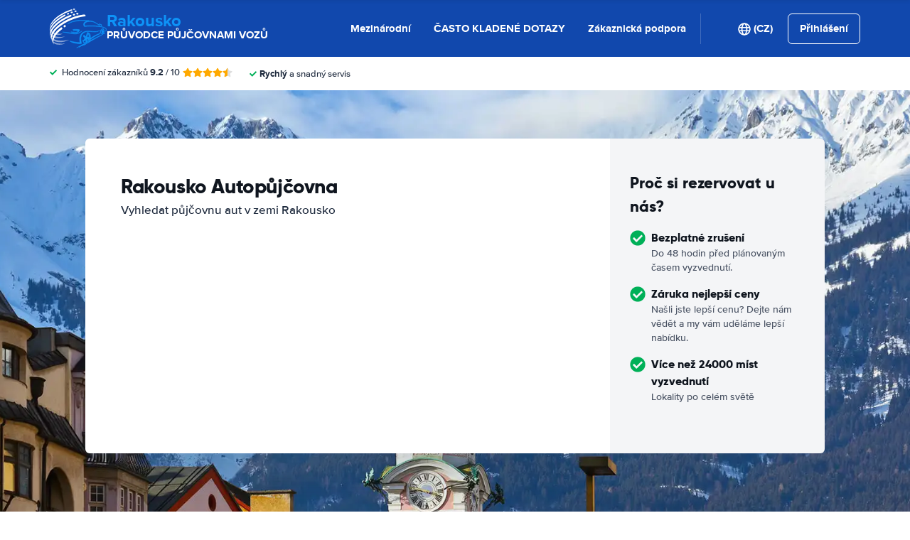

--- FILE ---
content_type: text/html; charset=UTF-8
request_url: https://www.austriacar.com/cs/
body_size: 87070
content:
<!DOCTYPE html>
    <html
                lang="cs-CZ"
        dir="ltr"
    >
    <head>
        <meta charset="UTF-8">
        <meta http-equiv="X-UA-Compatible" content="IE=edge">
        <meta name="msapplication-config" content="/browserconfig.xml">
        <meta name="viewport" content="width=device-width, initial-scale=1">
        <meta name="description" content="Komparátor půjčení aut Rakousko. Porovnáváme nabídky půjčení aut od všech hlavních poskytovatelů v Rakousko. Zaručené nejnižší ceny na pronájem auta.">
                
            
<link rel="alternate" hreflang="en-US" href="https://www.austriacar.com/">
        <link rel="alternate" hreflang="es-ES" href="https://www.austriacar.com/es/">
        <link rel="alternate" hreflang="de-DE" href="https://www.austriacar.com/ge/">
        <link rel="alternate" hreflang="fr-FR" href="https://www.austriacar.com/fr/">
        <link rel="alternate" hreflang="it-IT" href="https://www.austriacar.com/it/">
        <link rel="alternate" hreflang="nl-NL" href="https://www.austriacar.com/du/">
        <link rel="alternate" hreflang="he-IL" href="https://www.austriacar.com/he/">
        <link rel="alternate" hreflang="ms-MY" href="https://www.austriacar.com/ms/">
        <link rel="alternate" hreflang="id-ID" href="https://www.austriacar.com/id/">
        <link rel="alternate" hreflang="da-DK" href="https://www.austriacar.com/da/">
        <link rel="alternate" hreflang="hr-HR" href="https://www.austriacar.com/hr/">
        <link rel="alternate" hreflang="hu-HU" href="https://www.austriacar.com/hu/">
        <link rel="alternate" hreflang="no-NO" href="https://www.austriacar.com/no/">
        <link rel="alternate" hreflang="pl-PL" href="https://www.austriacar.com/pl/">
        <link rel="alternate" hreflang="pt-PT" href="https://www.austriacar.com/pt/">
        <link rel="alternate" hreflang="ro-RO" href="https://www.austriacar.com/ro/">
        <link rel="alternate" hreflang="sl-SI" href="https://www.austriacar.com/sl/">
        <link rel="alternate" hreflang="sk-SK" href="https://www.austriacar.com/sk/">
        <link rel="alternate" hreflang="sr-RS" href="https://www.austriacar.com/sr/">
        <link rel="alternate" hreflang="fi-FI" href="https://www.austriacar.com/fi/">
        <link rel="alternate" hreflang="sv-SE" href="https://www.austriacar.com/se/">
        <link rel="alternate" hreflang="tr-TR" href="https://www.austriacar.com/tr/">
        <link rel="alternate" hreflang="cs-CZ" href="https://www.austriacar.com/cs/">
        <link rel="alternate" hreflang="zh-CN" href="https://www.austriacar.com/zh/">
        <link rel="alternate" hreflang="ko-KR" href="https://www.austriacar.com/ko/">
        <link rel="alternate" hreflang="ru-RU" href="https://www.austriacar.com/ru/">
        <link rel="alternate" hreflang="el-GR" href="https://www.austriacar.com/el/">
        <link rel="alternate" hreflang="bg-BG" href="https://www.austriacar.com/bg/">
        <link rel="alternate" hreflang="ja-JP" href="https://www.austriacar.com/ja/">
        <link rel="alternate" hreflang="th-TH" href="https://www.austriacar.com/th/">
        <link rel="alternate" hreflang="uk-UA" href="https://www.austriacar.com/uk/">
        <link rel="alternate" hreflang="ar-AE" href="https://www.austriacar.com/ar/">
            
<link rel="canonical" href="https://www.austriacar.com/cs/" />
<title>Rakousko Půjčovna aut od € 4 / $ 5 / £ 4 Denně | Levné nabídky!</title>
        <style type="text/css">
            .et-icn-airco:before{content:"\ea01"}.et-icn-airco2:before{content:"\ea02"}.et-icn-airplane:before{content:"\ea03"}.et-icn-arrow-down:before{content:"\ea04"}.et-icn-arrow-down2:before{content:"\ea05"}.et-icn-arrow-left-alt:before{content:"\ea06"}.et-icn-arrow-left-thick:before{content:"\ea07"}.et-icn-arrow-left:before{content:"\ea08"}.et-icn-arrow-right-alt:before{content:"\ea09"}.et-icn-arrow-right-small:before{content:"\ea0a"}.et-icn-arrow-right-thick:before{content:"\ea0b"}.et-icn-arrow-right:before{content:"\ea0c"}.et-icn-arrow-right2:before{content:"\ea0d"}.et-icn-arrow-up:before{content:"\ea0e"}.et-icn-arrow-up2:before{content:"\ea0f"}.et-icn-automatic:before{content:"\ea10"}.et-icn-bell-solid:before{content:"\ea11"}.et-icn-calendar:before{content:"\ea12"}.et-icn-car:before{content:"\ea13"}.et-icn-caret-down:before{content:"\ea14"}.et-icn-caret-up:before{content:"\ea15"}.et-icn-check-regular:before{content:"\ea16"}.et-icn-check:before{content:"\ea17"}.et-icn-checkmark:before{content:"\ea18"}.et-icn-circle-check-solid:before{content:"\ea19"}.et-icn-circle-xmark-solid:before{content:"\ea1a"}.et-icn-compass:before{content:"\ea1b"}.et-icn-cross-regular:before{content:"\ea1c"}.et-icn-cross-solid:before{content:"\ea1d"}.et-icn-cross:before{content:"\ea1e"}.et-icn-date_time:before{content:"\ea1f"}.et-icn-document:before{content:"\ea20"}.et-icn-door:before{content:"\ea21"}.et-icn-doors:before{content:"\ea22"}.et-icn-download-alt:before{content:"\ea23"}.et-icn-edit:before{content:"\ea24"}.et-icn-euro:before{content:"\ea25"}.et-icn-exclamation:before{content:"\ea26"}.et-icn-frown:before{content:"\ea27"}.et-icn-gaspump:before{content:"\ea28"}.et-icn-gauge_dashboard_full_fuel:before{content:"\ea29"}.et-icn-google-plus:before{content:"\ea2a"}.et-icn-grid:before{content:"\ea2b"}.et-icn-handshake:before{content:"\ea2c"}.et-icn-home:before{content:"\ea2d"}.et-icn-icn-car-damage:before{content:"\ea2e"}.et-icn-info-circle:before{content:"\ea2f"}.et-icn-info-sign:before{content:"\ea30"}.et-icn-info-square-solid:before{content:"\ea31"}.et-icn-info:before{content:"\ea32"}.et-icn-insurance:before{content:"\ea33"}.et-icn-leaf:before{content:"\ea34"}.et-icn-location:before{content:"\ea35"}.et-icn-lock:before{content:"\ea36"}.et-icn-manual_gearbox:before{content:"\ea37"}.et-icn-map-location:before{content:"\ea38"}.et-icn-map-marker:before{content:"\ea39"}.et-icn-min:before{content:"\ea3a"}.et-icn-minus-sign-alt:before{content:"\ea3b"}.et-icn-minus-sign:before{content:"\ea3c"}.et-icn-newspaper:before{content:"\ea3d"}.et-icn-ok-sign:before{content:"\ea3e"}.et-icn-ok:before{content:"\ea3f"}.et-icn-person:before{content:"\ea40"}.et-icn-phone:before{content:"\ea41"}.et-icn-phone2:before{content:"\ea42"}.et-icn-piggy-saving:before{content:"\ea43"}.et-icn-plane:before{content:"\ea44"}.et-icn-plus-sign-alt:before{content:"\ea45"}.et-icn-plus-sign:before{content:"\ea46"}.et-icn-plus:before{content:"\ea47"}.et-icn-question:before{content:"\ea48"}.et-icn-remove-sign:before{content:"\ea49"}.et-icn-reorder:before{content:"\ea4a"}.et-icn-search:before{content:"\ea4b"}.et-icn-settings:before{content:"\ea4c"}.et-icn-share-alt:before{content:"\ea4d"}.et-icn-shield-check:before{content:"\ea4e"}.et-icn-shield:before{content:"\ea4f"}.et-icn-shieldsecurity:before{content:"\ea50"}.et-icn-shuttle-bus:before{content:"\ea51"}.et-icn-signout:before{content:"\ea52"}.et-icn-smile:before{content:"\ea53"}.et-icn-star-half:before{content:"\ea54"}.et-icn-star:before{content:"\ea55"}.et-icn-station:before{content:"\ea56"}.et-icn-stopwatch:before{content:"\ea57"}.et-icn-suitcase:before{content:"\ea58"}.et-icn-thick-check:before{content:"\ea59"}.et-icn-thumbsup:before{content:"\ea5a"}.et-icn-transmission:before{content:"\ea5b"}.et-icn-unlimited-mileage:before{content:"\ea5c"}.et-icn-user:before{content:"\ea5d"}.et-icn-user2:before{content:"\ea5e"}.et-icn-users_group_couple:before{content:"\ea5f"}.et-icn-warning-attention:before{content:"\ea60"}.et-icn-warning-sign:before{content:"\ea61"}@-webkit-keyframes fadeIn{from{opacity:0}to{opacity:1}}@keyframes fadeIn{from{opacity:0}to{opacity:1}}@-webkit-keyframes slideInUp{from{-webkit-transform:translate3d(0,100%,0);transform:translate3d(0,100%,0);visibility:visible;opacity:0}to{-webkit-transform:translate3d(0,0,0);transform:translate3d(0,0,0);opacity:1}}@keyframes slideInUp{from{-webkit-transform:translate3d(0,100%,0);transform:translate3d(0,100%,0);visibility:visible;opacity:0}to{-webkit-transform:translate3d(0,0,0);transform:translate3d(0,0,0);opacity:1}}.ng-cloak,.x-ng-cloak,[data-ng-cloak],[ng-cloak],[ng\:cloak],[x-ng-cloak]{display:none!important}.img-responsive{display:block;max-width:100%;height:auto}.no-gutter>[class*=col-]{padding-right:0;padding-left:0}body.scroll-disabled{overflow:hidden}.et-checkbox-with-label{display:-webkit-box;display:-ms-flexbox;display:flex}.et-checkbox-with-label--filter-combination{display:-webkit-inline-box;display:-ms-inline-flexbox;display:inline-flex;-webkit-box-align:center;-ms-flex-align:center;align-items:center;padding:4px 8px;color:#fff;font-weight:700;position:relative;z-index:0;background:#1148ad}.et-checkbox-with-label--filter-combination:after{-webkit-transform:skewX(-20deg);transform:skewX(-20deg);-webkit-transform-origin:bottom left;transform-origin:bottom left;content:"";display:block;position:absolute;top:0;left:0;height:100%;width:100%;z-index:-1;background:#1148ad}.et-checkbox-with-label--filter-combination .et-checkbox-with-label__description{max-width:none}.et-checkbox-with-label--filter-combination-budget{background:#1670d3}.et-checkbox-with-label--filter-combination-budget:after{background:#1670d3}.et-checkbox-with-label--filter-combination-worry-free{background:#00b058}.et-checkbox-with-label--filter-combination-worry-free:after{background:#00b058}.et-checkbox-with-label--filter-combination-premium{background:#993184}.et-checkbox-with-label--filter-combination-premium:after{background:#993184}.et-checkbox-with-label__checkbox{margin:0 8px 0 0;display:-webkit-box;display:-ms-flexbox;display:flex}.et-checkbox-with-label__description{cursor:pointer;max-width:calc(100% - 32px)}.et-checkbox-with-label--inversed{-webkit-box-orient:horizontal;-webkit-box-direction:reverse;-ms-flex-direction:row-reverse;flex-direction:row-reverse}.et-checkbox-with-label--inversed .et-checkbox-with-label__checkbox{margin:0 0 0 8px}.et-checkbox{display:-webkit-box;display:-ms-flexbox;display:flex;border-radius:5px;-webkit-transition:all 120ms ease-in-out;transition:all 120ms ease-in-out;position:relative;cursor:pointer;text-align:center;border:1px solid #d7d7d7;background-color:#fff;width:20px;height:20px;padding:0;margin:0;outline:0}.et-checkbox:hover{background-color:#fff;border:1px solid #c4cdd4}.et-checkbox:hover .et-checkbox__tick{color:transparent}.et-checkbox--active,.et-checkbox--active:hover{background-color:#f6f6f6;border:1px solid #d7d7d7}.et-checkbox--active .et-checkbox__tick,.et-checkbox--active:hover .et-checkbox__tick{color:#1f2b3e;visibility:visible}.et-checkbox__tick{-webkit-transition:color 80ms ease-in-out;transition:color 80ms ease-in-out;display:block;visibility:hidden;color:transparent;margin:auto}.et-checkbox--large{height:25px;width:25px;border-radius:3px;font-size:16px}.et-config-alternatives-menu{background:#fff;padding:30px;position:absolute;top:60px;left:-30px;max-height:90dvh;overflow-y:scroll;z-index:10;width:520px;-webkit-box-shadow:0 0 20px 0 rgba(0,0,0,.1);box-shadow:0 0 20px 0 rgba(0,0,0,.1)}.et-config-alternatives-menu__list{-webkit-column-count:2;-moz-column-count:2;column-count:2;-webkit-column-gap:30px;-moz-column-gap:30px;column-gap:30px;padding-left:20px}.et-config-alternatives-menu__list{padding:0;list-style:none}.et-config-alternatives-menu__item{border-bottom:1px solid #e3e6e8;padding:8px 2px}.et-config-alternatives-menu__link{color:#1f2b3e}.et-cookie-banner{position:fixed;bottom:0;left:0;right:0;display:-webkit-box;display:-ms-flexbox;display:flex;-webkit-box-orient:vertical;-webkit-box-direction:normal;-ms-flex-direction:column;flex-direction:column;gap:16px;width:100%;padding:16px;z-index:9999}.et-cookie-banner__inner{display:-webkit-box;display:-ms-flexbox;display:flex;gap:12px;width:100%;max-width:1400px;margin:0 auto;background:#fff;border-radius:6px;padding:28px;-webkit-box-shadow:0 4px 18px rgba(0,0,0,.2);box-shadow:0 4px 18px rgba(0,0,0,.2);-webkit-box-pack:justify;-ms-flex-pack:justify;justify-content:space-between}@media (max-width:991px){.et-cookie-banner__inner{-webkit-box-orient:vertical;-webkit-box-direction:normal;-ms-flex-direction:column;flex-direction:column;padding:20px}}.et-cookie-banner__paragraph-link{color:#1670d3;cursor:pointer}.et-cookie-banner__title{font-weight:700;font-size:16px;font-family:Gilroy,Helvetica,Arial,sans-serif;margin-bottom:6px}.et-cookie-banner__text p{margin:0}@media (max-width:991px){.et-cookie-banner__text p{font-size:13px}}.et-cookie-banner__toggles{display:-webkit-box;display:-ms-flexbox;display:flex;-ms-flex-pack:distribute;justify-content:space-around;-webkit-box-align:center;-ms-flex-align:center;align-items:center;padding:12px 0}.et-cookie-banner__toggle-wrapper{display:-webkit-box;display:-ms-flexbox;display:flex;-webkit-box-align:center;-ms-flex-align:center;align-items:center;gap:6px}.et-cookie-banner__buttons{-webkit-box-orient:vertical;-webkit-box-direction:normal;-ms-flex-direction:column;flex-direction:column;display:-webkit-box;display:-ms-flexbox;display:flex;-ms-flex-negative:0;flex-shrink:0;-webkit-box-pack:end;-ms-flex-pack:end;justify-content:flex-end}.et-date-input{position:relative}.et-date-input__field{position:relative}.et-date-input__label{display:none}.et-date-input__element{width:100%;font-size:15px;height:calc(58px - (1px * 2));line-height:calc(58px - (1px * 2));padding:0 0 0 45px;outline:0;border:0;background:0 0;cursor:pointer;color:#1f2b3e}.et-date-input__icon{position:absolute;left:15px;width:18px;height:auto;top:calc((58px / 2) - 10px);color:#1148ad;pointer-events:none}.et-date-time-input{display:-webkit-box;display:-ms-flexbox;display:flex;border-radius:8px}.et-date-time-input__date{width:65%}.et-date-time-input__time{width:35%;position:relative;display:-webkit-box;display:-ms-flexbox;display:flex;-webkit-box-align:center;-ms-flex-align:center;align-items:center}.et-date-time-input__time:before{content:"";position:absolute;left:0;top:10px;bottom:10px;width:1px;z-index:1;background-color:#c4cdd4}.et-discount-input-form__error{color:#b94a48;margin-top:5px}.et-discount-input-form--dashed-centered .et-form-control{margin:20px 0 0;border:3px dashed #1148ad;text-align:center;padding:12px;font-size:16px;font-weight:700;width:100%;border-radius:3px}.et-discount-input-form--dashed-centered .et-form-control::-webkit-input-placeholder{font-weight:400;font-style:normal}.et-discount-input-form--dashed-centered .et-form-control::-moz-placeholder{font-weight:400;font-style:normal}.et-discount-input-form--dashed-centered .et-form-control:-ms-input-placeholder{font-weight:400;font-style:normal}.et-discount-input-form--dashed-centered .et-form-control::-ms-input-placeholder{font-weight:400;font-style:normal}.et-discount-input-form--dashed-centered .et-form-control::placeholder{font-weight:400;font-style:normal}.et-discount-input-form--dashed-centered .et-form-control:focus{outline:0}.et-discount-input-form--dashed-centered .et-form-field-confirmation-button__submit{margin-right:0}.et-discount-input-form--dashed-centered .et-form-field-confirmation__cancel{display:none}.et-expandable{-webkit-transition:opacity .2s ease-out;transition:opacity .2s ease-out}.et-expandable--expanded{opacity:1;visibility:visible;height:auto}.et-expandable--collapsed{opacity:0;visibility:hidden;overflow:hidden;height:0}.et-faq-page .et-page-col:nth-child(2){margin-bottom:32px}.et-faq-page .et-page-col:nth-child(2) .et-title-block__title{font-size:20px}.et-faq-page .et-page-col:nth-child(2) .et-page-overview-list{display:-webkit-box;display:-ms-flexbox;display:flex;-webkit-box-orient:vertical;-webkit-box-direction:normal;-ms-flex-direction:column;flex-direction:column;gap:8px}.et-faq-page__back-link{display:-webkit-box;display:-ms-flexbox;display:flex;-webkit-box-align:center;-ms-flex-align:center;align-items:center;gap:5px}.et-flex-grid{display:-webkit-box;display:-ms-flexbox;display:flex;-ms-flex-wrap:wrap;flex-wrap:wrap;margin:0 -15px}.et-flex-grid--no-gutter{margin:0}.et-flex-grid--no-gutter>[class*=et-flex-grid__col-]{padding:0!important;margin:0}.et-flex-grid--space-between{-webkit-box-pack:justify;-ms-flex-pack:justify;justify-content:space-between}.et-flex-grid>[class*=et-flex-grid__col-]{-webkit-box-flex:1;-ms-flex-positive:1;flex-grow:1;-ms-flex-negative:1;flex-shrink:1;padding:0 15px;margin:10px 0}.et-flex-grid__col-1{max-width:8.3333333333%}.et-flex-grid__col-2{max-width:16.6666666667%}.et-flex-grid__col-3{max-width:25%}.et-flex-grid__col-4{max-width:33.3333333333%}.et-flex-grid__col-5{max-width:41.6666666667%}.et-flex-grid__col-6{max-width:50%}.et-flex-grid__col-7{max-width:58.3333333333%}.et-flex-grid__col-8{max-width:66.6666666667%}.et-flex-grid__col-9{max-width:75%}.et-flex-grid__col-10{max-width:83.3333333333%}.et-flex-grid__col-11{max-width:91.6666666667%}.et-flex-grid__col-12{max-width:100%}@media (max-width:767px){.et-flex-grid>[class*=et-flex-grid__col-]{min-width:100%;width:100%}}@media (max-width:991px){.et-flex-grid--break-sm>[class*=et-flex-grid__col-]{min-width:100%;width:100%}.et-flex-grid--reverse-sm{-webkit-box-orient:vertical;-webkit-box-direction:reverse;-ms-flex-direction:column-reverse;flex-direction:column-reverse}}.et-flex{display:-webkit-box;display:-ms-flexbox;display:flex}.et-icn{font-family:ET-Icons;speak:none;font-style:normal;font-weight:400;font-variant:normal;text-transform:none;visibility:hidden;line-height:1em;vertical-align:middle;-webkit-font-smoothing:antialiased;-moz-osx-font-smoothing:grayscale}.et-icn--rotated-180{display:inline-block;-webkit-transform:scaleY(-1);transform:scaleY(-1)}.et-icon-font-loaded .et-icn{visibility:visible}.et-loading-spinner-circular__loader{position:relative;margin:0 auto;width:100px}.et-loading-spinner-circular__loader:before{content:"";display:block;padding-top:100%}.et-loading-spinner-circular__circular{-webkit-animation:rotate 2s linear infinite;animation:rotate 2s linear infinite;height:100%;-webkit-transform-origin:center center;transform-origin:center center;width:100%;position:absolute;top:0;bottom:0;left:0;right:0;margin:auto}@-webkit-keyframes rotate{100%{-webkit-transform:rotate(360deg);transform:rotate(360deg)}}@keyframes rotate{100%{-webkit-transform:rotate(360deg);transform:rotate(360deg)}}.et-loading-spinner-circular__path{stroke-dasharray:1,200;stroke-dashoffset:0;-webkit-animation:dash 1.3s ease-in-out infinite;animation:dash 1.3s ease-in-out infinite;stroke-linecap:round;stroke:#1148ad;stroke-width:2;stroke-miterlimit:10;fill:none}@-webkit-keyframes dash{0%{stroke-dasharray:1,200;stroke-dashoffset:0}50%{stroke-dasharray:89,200;stroke-dashoffset:-35px}100%{stroke-dasharray:89,200;stroke-dashoffset:-124px}}@keyframes dash{0%{stroke-dasharray:1,200;stroke-dashoffset:0}50%{stroke-dasharray:89,200;stroke-dashoffset:-35px}100%{stroke-dasharray:89,200;stroke-dashoffset:-124px}}.et-loading-spinner-circular--light .et-loading-spinner-circular__path{stroke:#fff}.et-loading-spinner-circular--medium .et-loading-spinner-circular__loader{width:80px}.et-locale-items.et-locale-items--hidden{display:none}.et-locale-selection.et-locale-items--hidden{display:none}.et-widget .et-location-input{border-radius:6px}.et-widget .et-location-input__field{position:relative;color:#1f2b3e}.et-widget .et-location-input__input,.et-widget .et-location-input__label,.et-widget .et-location-input__placeholder{width:100%;height:58px;line-height:58px;padding:0 21px 0 16px;font-size:15px}.et-widget .et-location-input__label,.et-widget .et-location-input__placeholder{position:absolute;top:0;left:0;pointer-events:none;cursor:text;overflow:hidden;text-overflow:ellipsis;white-space:nowrap}.et-widget .et-location-input__placeholder{font-style:italic;color:#757575}.et-widget .et-location-input__input{border:0;background:0 0;outline:0}.et-widget .et-location-input__input--invisible{color:transparent!important}.et-widget .et-location-input__suggestions{position:absolute;top:calc(44px + 4px);left:0;right:0;z-index:3}.et-widget .et-location-input__loader{position:absolute;top:20px;right:16px}.et-location-input{border-radius:6px;padding:0 16px;background:#fff}.et-location-input__field{position:relative;-webkit-box-flex:1;-ms-flex:1;flex:1;color:#1f2b3e;display:-webkit-box;display:-ms-flexbox;display:flex;-webkit-box-align:center;-ms-flex-align:center;align-items:center}.et-location-input__input-field{position:relative;-webkit-box-flex:1;-ms-flex:1;flex:1;display:-webkit-box;display:-ms-flexbox;display:flex;-webkit-box-align:center;-ms-flex-align:center;align-items:center;width:100%}.et-location-input__label,.et-location-input__placeholder{pointer-events:none;cursor:text;overflow:hidden;text-overflow:ellipsis;white-space:nowrap}.et-location-input__placeholder{font-style:italic;color:#757575}.et-location-input__input{border:0;background:0 0;outline:0;position:absolute;inset:0;padding:0}.et-location-input__input--invisible{color:transparent!important}.et-location-input__suggestions{position:absolute;top:calc(44px + 4px);left:0;right:0;z-index:3}.et-location-input__loader{position:absolute;top:18px;right:0}.et-location-input__field-right{display:-webkit-box;display:-ms-flexbox;display:flex;-webkit-box-align:center;-ms-flex-align:center;align-items:center;margin:0 0 0 auto}.et-location-input__clear-icon{color:#1148ad;-ms-flex-negative:0;flex-shrink:0;cursor:pointer}.et-location-input__field-right-slot{padding:0 0 0 16px;display:-webkit-box;display:-ms-flexbox;display:flex;-webkit-box-align:center;-ms-flex-align:center;align-items:center;gap:16px}.et-location-input__field-right-slot--with-border{border-left:1px solid #c4cdd4;margin:0 0 0 16px}.et-need-help-button{display:-webkit-box;display:-ms-flexbox;display:flex;-webkit-box-align:center;-ms-flex-align:center;align-items:center}.et-need-help-button__anchor{text-decoration:underline;cursor:pointer;font-weight:700;margin-right:5px;color:#1f2b3e}.et-page-overview-block__grid{display:grid;grid-template-columns:1fr;gap:10px 30px}@media (min-width:767px){.et-page-overview-block__grid{grid-template-columns:1fr 1fr 1fr}}@media (min-width:767px){.et-page-overview-block--compact .et-page-overview-block__grid{grid-template-columns:1fr 1fr 1fr 1fr}}.et-page-overview-list{list-style:none;padding:0;margin:0;font-size:16px}.et-page-overview-list__link{display:-webkit-box;display:-ms-flexbox;display:flex}.et-page-overview-list__link:hover{text-decoration:underline}.et-page-overview-list__icn{margin-top:3px;-ms-flex-preferred-size:16px;flex-basis:16px}.et-page-overview-list__label{-webkit-box-flex:1;-ms-flex:1;flex:1}.et-page-overview-block--faq .et-page-overview-list__item{border-bottom:1px solid #e3e6e8;padding:12px 0}.et-page-overview-block--faq .et-page-overview-list__link{-webkit-box-orient:horizontal;-webkit-box-direction:reverse;-ms-flex-direction:row-reverse;flex-direction:row-reverse;-webkit-box-pack:justify;-ms-flex-pack:justify;justify-content:space-between}@media (min-width:767px){.et-page-overview-block--2-columns{-webkit-column-count:2;-moz-column-count:2;column-count:2;gap:40px}}
@property --et-progress-circle-progress {
  syntax: "<percentage>";
  initial-value: 0%;
  inherits: false;
}
@property --et-progress-circle-background-color {
  syntax: "<color>";
  initial-value: #B2DBC7;
  inherits: false;
}
@property --et-progress-circle-fill-color {
  syntax: "<color>";
  initial-value: #00B058;
  inherits: false;
}
.et-progress-circle__container{--et-progress-circle-size:100px;--et-progress-circle-thickness:calc(var(--et-progress-circle-size) * 0.37);margin:0 auto;width:var(--et-progress-circle-size);position:relative}.et-progress-circle{--et-progress-circle-duration:0s;--et-progress-circle-delay:0s;border-radius:50%;-webkit-mask:radial-gradient(transparent var(--et-progress-circle-thickness),#000 calc(var(--et-progress-circle-thickness) + 1px));mask:radial-gradient(transparent var(--et-progress-circle-thickness),#000 calc(var(--et-progress-circle-thickness) + 1px))}.et-progress-circle{background-image:conic-gradient(var(--et-progress-circle-fill-color),var(--et-progress-circle-fill-color) var(--et-progress-circle-progress),var(--et-progress-circle-background-color) var(--et-progress-circle-progress),var(--et-progress-circle-background-color));z-index:1;position:relative}.et-progress-circle:before{content:"";display:block;padding-top:100%;background-color:var(--et-progress-circle-background-color);opacity:1}.et-progress-circle.et-progress-circle--started{-webkit-animation:circle-animation var(--et-progress-circle-duration) infinite linear var(--et-progress-circle-delay);animation:circle-animation var(--et-progress-circle-duration) infinite linear var(--et-progress-circle-delay)}.et-progress-circle.et-progress-circle--started:before{opacity:0;-webkit-transition:opacity .4s ease-in-out;transition:opacity .4s ease-in-out}@-webkit-keyframes circle-animation{0%{--et-progress-circle-progress:0%;--et-progress-circle-background-color:#B2DBC7;--et-progress-circle-fill-color:#00B058}50%{--et-progress-circle-progress:100%;--et-progress-circle-background-color:#B2DBC7;--et-progress-circle-fill-color:#00B058}50.01%{--et-progress-circle-progress:0%;--et-progress-circle-background-color:#00B058;--et-progress-circle-fill-color:#B2DBC7}100%{--et-progress-circle-progress:100%;--et-progress-circle-background-color:#00B058;--et-progress-circle-fill-color:#B2DBC7}}@keyframes circle-animation{0%{--et-progress-circle-progress:0%;--et-progress-circle-background-color:#B2DBC7;--et-progress-circle-fill-color:#00B058}50%{--et-progress-circle-progress:100%;--et-progress-circle-background-color:#B2DBC7;--et-progress-circle-fill-color:#00B058}50.01%{--et-progress-circle-progress:0%;--et-progress-circle-background-color:#00B058;--et-progress-circle-fill-color:#B2DBC7}100%{--et-progress-circle-progress:100%;--et-progress-circle-background-color:#00B058;--et-progress-circle-fill-color:#B2DBC7}}.et-progress-circle__duration-wrapper{position:absolute;inset:0;display:-webkit-box;display:-ms-flexbox;display:flex;-webkit-box-pack:center;-ms-flex-pack:center;justify-content:center;-webkit-box-align:center;-ms-flex-align:center;align-items:center;background:#fff;border-radius:50%}.et-progress-circle__duration{margin:0;color:#000;font-weight:700;font-family:Gilroy,Helvetica,Arial,sans-serif;font-size:40px;opacity:0;-webkit-transition:opacity 1s ease-in-out;transition:opacity 1s ease-in-out}.et-progress-circle__duration.et-progress-circle__duration--visible{opacity:1;-webkit-transition:opacity .4s ease-in-out;transition:opacity .4s ease-in-out}.et-rater{display:-webkit-inline-box;display:-ms-inline-flexbox;display:inline-flex;margin:0;line-height:0;list-style:none;padding:0}.et-rater__col{position:relative}.et-rater__icon{color:#ffa900;width:18px;height:auto}.et-rater__icon--inactive{color:#dedede}.et-rater__icon--half{position:absolute;top:0;left:0}.et-rater--small .et-rater__icon{width:14px}.et-rater--medium .et-rater__icon{width:22px;height:22px}.et-rater--large .et-rater__col{margin:0 8px 0 0}.et-rater--large .et-rater__col:last-of-type{margin:0}.et-rater--large .et-rater__icon{width:34px;height:34px}.et-rating{font-size:20px;font-weight:700;line-height:20px;margin:0 auto}.et-rating__message-icon{color:#1148ad}.et-rating--message{color:#fff;position:relative;display:-webkit-box;display:-ms-flexbox;display:flex}.et-rating__message-rating{position:absolute;left:50%;top:3px;-webkit-transform:translateX(-50%);transform:translateX(-50%);font-size:13px}.et-rating__total{display:none}.et-rating--boxed,.et-rating--rounded-box{display:-webkit-box;display:-ms-flexbox;display:flex;-webkit-box-align:center;-ms-flex-align:center;align-items:center;-webkit-box-pack:center;-ms-flex-pack:center;justify-content:center;width:36px;height:30px;background:#1148ad;border-radius:3px;color:#fff;font-size:16px}.et-rating--boxed-small{display:-webkit-box;display:-ms-flexbox;display:flex;-webkit-box-align:center;-ms-flex-align:center;align-items:center;-webkit-box-pack:center;-ms-flex-pack:center;justify-content:center;width:32px;height:24px;background:#1148ad;border-radius:2px;color:#fff;font-size:14px;font-weight:700}.et-rating--boxed-medium{display:-webkit-box;display:-ms-flexbox;display:flex;-webkit-box-align:center;-ms-flex-align:center;align-items:center;-webkit-box-pack:center;-ms-flex-pack:center;justify-content:center;width:41px;height:34px;background:#1148ad;border-radius:4px;color:#fff;font-size:14px;font-weight:700}.et-rating--boxed-large{display:-webkit-box;display:-ms-flexbox;display:flex;-webkit-box-align:center;-ms-flex-align:center;align-items:center;-webkit-box-pack:center;-ms-flex-pack:center;justify-content:center;width:57px;height:42px;background:#1148ad;border-radius:2px;color:#fff;font-size:22px;letter-spacing:2px}.et-rating--boxed-light-blue{background:#f4f5f6;color:#166fd3}.et-rating--round,.et-rating--round-extra-large,.et-rating--round-large,.et-rating--round-medium{display:-webkit-box;display:-ms-flexbox;display:flex;-webkit-box-align:center;-ms-flex-align:center;align-items:center;-webkit-box-pack:center;-ms-flex-pack:center;justify-content:center;width:42px;height:42px;background:#1148ad;border-radius:50%;color:#fff;font-size:17px;font-family:Gilroy,Helvetica,Arial,sans-serif}.et-rating--round-medium{width:49px;height:49px}.et-rating--round-large{width:66px;height:66px;font-size:26px}.et-rating--round-extra-large{width:87px;height:87px;font-size:34px}.et-rating--outline{background:#fff;border:3px solid #1148ad;color:#1148ad}.et-rating--rounded-box{aspect-ratio:1/1;border-radius:8px;padding:6px;height:33px;width:unset}.et-rating--large-text{font-family:Gilroy,Helvetica,Arial,sans-serif;font-size:28px;line-height:20px}.et-rating--white{color:#fff}.et-search-main-hero--hc{display:-webkit-box;display:-ms-flexbox;display:flex;-webkit-box-pack:justify;-ms-flex-pack:justify;justify-content:space-between;-webkit-box-align:center;-ms-flex-align:center;align-items:center;gap:0 20px;min-height:60px}.et-search-main-hero--hc .et-search-main-hero__title{font-size:30px}.et-search-query-age-display{height:48px;background-color:#fff;border:1px solid #c5ccd4;border-radius:6px;display:-webkit-box;display:-ms-flexbox;display:flex;-webkit-box-orient:vertical;-webkit-box-direction:normal;-ms-flex-direction:column;flex-direction:column;-webkit-box-align:center;-ms-flex-align:center;align-items:center;-webkit-box-pack:center;-ms-flex-pack:center;justify-content:center;padding:8px;white-space:nowrap}.et-search-query-age-display__age{font-size:16px;line-height:22px;font-weight:700}.et-search-query-age-display__text{font-size:10px;line-height:12px;font-weight:400;text-transform:uppercase}.et-search-query-age-input{display:-webkit-box;display:-ms-flexbox;display:flex;-ms-flex-wrap:wrap;flex-wrap:wrap;-webkit-box-orient:vertical;-webkit-box-direction:normal;-ms-flex-direction:column;flex-direction:column}.et-search-query-age-input .et-checkbox-with-label__description{max-width:none}.et-search-query-age-input__checkbox-wrapper{display:-webkit-box;display:-ms-flexbox;display:flex}.et-search-query-age-input__label{margin-top:5px;display:block}.et-search-query-age-input__info{display:-webkit-box;display:-ms-flexbox;display:flex;-webkit-box-align:center;-ms-flex-align:center;align-items:center;margin-left:5px}.et-search-query-age-input__input{width:100%}.et-search-query-age-input__input-field{border:1px solid #d7d7d7;max-width:55px;padding:8px;border-radius:2px}.et-search-query-country-input{display:-webkit-box;display:-ms-flexbox;display:flex;-webkit-box-align:center;-ms-flex-align:center;align-items:center;gap:4px}.et-search-query-country-input__base{-ms-flex-negative:0;flex-shrink:0}.et-search-query-country-input__select{text-decoration:underline;cursor:pointer}.et-search-query-rental-days-counter{background:#f4f5f7;width:58px;height:58px;display:-webkit-box;display:-ms-flexbox;display:flex;-webkit-box-orient:vertical;-webkit-box-direction:normal;-ms-flex-direction:column;flex-direction:column;-webkit-box-align:center;-ms-flex-align:center;align-items:center;-webkit-box-pack:center;-ms-flex-pack:center;justify-content:center;border-radius:8px}.et-search-query-rental-days-counter__days{line-height:18px;font-weight:700}.et-search-query-rental-days-counter__text{font-size:10px;line-height:12px;text-transform:uppercase}.et-site-logo{width:auto;height:auto}et-state-resolve{display:block;min-height:100vh}.et-sticky-search-header{position:fixed;top:0;left:0;right:0;z-index:9;-webkit-transition:-webkit-transform .25s;transition:-webkit-transform .25s;transition:transform .25s;transition:transform .25s,-webkit-transform .25s;-webkit-transform:translateY(-100%);transform:translateY(-100%);background:#1148ad}.modal-open .et-sticky-search-header{padding-right:35px}.et-sticky-search-header.et-sticky-search-header--visible{-webkit-transform:translateY(0);transform:translateY(0);-webkit-box-shadow:0 2px 10px 0 rgba(0,0,0,.07);box-shadow:0 2px 10px 0 rgba(0,0,0,.07)}.et-sticky-search-header__wrapper{display:-webkit-box;display:-ms-flexbox;display:flex;-webkit-box-pack:justify;-ms-flex-pack:justify;justify-content:space-between;-webkit-box-align:center;-ms-flex-align:center;align-items:center;padding:16px 20px}.et-sticky-search-header__title{color:#fff;font-weight:700}.et-sticky-search-header__button{color:#000}.et-sub-header-usps{padding:0;margin:0;list-style:none;display:-webkit-box;display:-ms-flexbox;display:flex}.et-sub-header-usps__col{padding-right:24px}.fouc-invisible{visibility:hidden}.fouc-hidden{display:none}*{-webkit-box-sizing:border-box;box-sizing:border-box}:after,:before{-webkit-box-sizing:border-box;box-sizing:border-box}body{position:relative;margin:0}figure{margin:0}button,input,select,textarea{font-family:inherit;font-size:100%;margin:0}button,input[type=button],input[type=reset],input[type=submit]{cursor:pointer}img{border:0}blockquote{margin:0}th{text-align:left}[v-cloak]{display:none!important}.et-article-category-label{font-weight:800;font-family:Gilroy,Helvetica,Arial,sans-serif;font-size:16px;color:#1148ad}.et-article-category-label--worry-free{color:#36b37e}.et-breadcrumbs{margin:0;border-top:1px solid #e3e6e8;padding:20px 20px;font-size:14px;position:relative}@media (min-width:767px){.et-breadcrumbs{padding:30px 20px}}.et-breadcrumbs:after{content:"";position:absolute;right:20px;top:0;bottom:0;background:-webkit-gradient(linear,left top,right top,from(rgba(255,255,255,0)),to(#fff));background:linear-gradient(90deg,rgba(255,255,255,0) 0,#fff 100%);width:50px}.et-breadcrumbs__container{margin:0 auto;max-width:1140px;overflow-y:auto;white-space:nowrap}.et-breadcrumbs__list{padding:0;margin:0;list-style:none;display:-webkit-box;display:-ms-flexbox;display:flex;-webkit-box-align:center;-ms-flex-align:center;align-items:center}.et-breadcrumbs__container{margin:0 auto;max-width:1140px}.et-breadcrumbs__home{margin:-2px 8px 0 0;height:auto;width:22px}.et-breadcrumbs__item{display:-webkit-box;display:-ms-flexbox;display:flex;-webkit-box-align:center;-ms-flex-align:center;align-items:center}.et-breadcrumbs__item--active{padding-right:50px}.et-breadcrumbs__link{font-weight:400;color:#1f2b3e;text-decoration:underline}.et-breadcrumbs__icon-wrapper{margin:0 4px;display:-webkit-box;display:-ms-flexbox;display:flex;-webkit-box-align:center;-ms-flex-align:center;align-items:center}.et-breadcrumbs__icon{width:15px;height:auto}.et-breadcrumbs+.et-section .et-section__wrapper{padding-top:0}.et-button{padding:12px 16px;border-radius:6px;color:#fff;font-weight:700;-webkit-transition:background .2s ease;transition:background .2s ease;display:-webkit-inline-box;display:-ms-inline-flexbox;display:inline-flex;-webkit-box-align:center;-ms-flex-align:center;align-items:center;border:none;outline:0;-webkit-box-pack:center;-ms-flex-pack:center;justify-content:center}@media (min-width:991px){.et-button{padding:13px 25px}}.et-button--unstyled{border:none;background:0 0;-webkit-appearance:none;-moz-appearance:none;appearance:none;outline:0;color:#1f2b3e}.et-button__icon{width:15px;height:auto;margin-left:6px}.et-button__icon--left{width:15px;height:auto;margin:0 6px 0 0}.et-button--primary{background-color:#1148ad}.et-button--primary:hover{background-color:#0f3e96}.et-button--secondary{background-color:#fd0;color:#fff}.et-button--secondary:hover{background-color:#e6c700}.et-button--round{border-radius:25px}.et-button--outline{background:#fff;color:#1148ad;-webkit-box-shadow:0 0 0 1px #1148ad inset;box-shadow:0 0 0 1px #1148ad inset}.et-button--outline:hover{background-color:#f5f5f5}.et-button--outline-gray{background:#fff;color:#1f2b3e;-webkit-box-shadow:0 0 0 1px #ebebeb inset;box-shadow:0 0 0 1px #ebebeb inset}.et-button--outline-gray:hover{background-color:#f5f5f5}.et-button--outline-dark-gray{background:#fff;color:#1f2b3e;-webkit-box-shadow:0 0 0 2px #e6e8ec inset;box-shadow:0 0 0 2px #e6e8ec inset}.et-button--outline-dark-gray:hover{background-color:#f5f5f5}.et-button--small{padding:8px 12px;font-size:13px}@media (min-width:991px){.et-button--small{padding:8px 15px;font-size:14px}}.et-button--button-style-text-with-arrow{padding:0;color:#1670d3;-webkit-box-pack:left;-ms-flex-pack:left;justify-content:left;gap:6px}.et-button--button-style-text-with-arrow:hover{text-decoration:underline}.et-collapse{position:relative}.et-collapse--has-overflow{padding-bottom:46px}.et-collapse--collapsed:after{content:"";background:-webkit-gradient(linear,left top,left bottom,from(rgba(255,255,255,0)),to(#fff));background:linear-gradient(180deg,rgba(255,255,255,0) 0,#fff 100%);height:50px;position:absolute;left:0;right:0;bottom:78px}.et-collapse__transclude{display:block;overflow:hidden;height:100%;margin-bottom:32px}.et-collapse__button{position:absolute;left:50%;-webkit-transform:translateX(-50%);transform:translateX(-50%);bottom:0;z-index:1}.et-collapse__button-text{display:-webkit-box;display:-ms-flexbox;display:flex;-webkit-box-align:center;-ms-flex-align:center;align-items:center}.et-collapse__icon{margin:0 4px 0 0}.et-config-rating{padding:0;margin:0;list-style:none;padding:0;margin:0;display:-webkit-box;display:-ms-flexbox;display:flex}.et-config-rating__col{padding-right:4px}.et-config-rating__stars{padding-top:3px}.et-config-rating__check-icon{color:#00b058;margin-right:4px;vertical-align:-1px}.et-contact-phone{display:-webkit-box;display:-ms-flexbox;display:flex;-webkit-box-align:center;-ms-flex-align:center;align-items:center}.et-contact-phone__icon{width:15px;height:auto;margin-right:5px}.et-contact-phone__description{font-weight:700;margin-right:5px}.et-contact-phone__number{font-weight:700;margin-right:5px}.et-content-block{font-size:15px;margin-bottom:40px}.et-content-block p:not(:last-child){margin:0 0 1em}.et-content-block h3{margin-bottom:8px}.et-content-block h3:not(:first-child){margin-top:24px}@media (min-width:767px){.et-content-block{font-size:17px;line-height:28px}}.et-content-block blockquote,.et-content-block div,.et-content-block table{margin-bottom:16px}.et-content-block a{text-decoration:underline}.et-content-block ol,.et-content-block ul{padding:0;margin:0 0 1em}.et-content-block ol{padding-left:24px}.et-content-block ul{list-style:none}.et-content-block ul li{padding-left:24px;position:relative}.et-content-block ul li:before{content:"";background-color:#1148ad;position:absolute;left:0;top:11px;width:8px;height:8px;border-radius:100%}.et-content-block li>p{margin:0}.et-content-block strong{color:#10161f}@media (min-width:767px){.et-content-block--html-size-intro{font-size:20px;line-height:30px}}.et-currency-selector-button{display:-webkit-box;display:-ms-flexbox;display:flex;-webkit-box-align:center;-ms-flex-align:center;align-items:center;cursor:pointer}.et-currency-selector-button__container{display:-webkit-box;display:-ms-flexbox;display:flex;-webkit-box-align:center;-ms-flex-align:center;align-items:center;width:100%}.et-currency-selector-button__icon{margin:0 0 0 auto}.et-destination-list{-webkit-column-count:5;-moz-column-count:5;column-count:5;line-height:20px;margin-top:32px}@media (max-width:991px){.et-destination-list{-webkit-column-count:3;-moz-column-count:3;column-count:3}}@media (max-width:767px){.et-destination-list{-webkit-column-count:2;-moz-column-count:2;column-count:2;margin-top:16px}}.et-destination-list__title{font-weight:700;padding:10px 0;font-size:16px;color:#1148ad}@media (min-width:991px){.et-destination-list__title{font-size:18px;padding:18px 0 10px}}.et-destination-list__title:hover{text-decoration:underline}.et-destination-list__title:first-child{padding-top:0}.et-destination-list__link{color:#1f2b3e;text-decoration:none;display:block;padding-left:18px;background:url(/images/angle-right-regular.svg?1768913021386) no-repeat left center;background-size:16px 16px;white-space:nowrap;overflow:hidden;text-overflow:ellipsis}.et-destination-list__link:hover{text-decoration:underline}.et-dropdown{position:relative;display:-webkit-box;display:-ms-flexbox;display:flex;-webkit-box-pack:justify;-ms-flex-pack:justify;justify-content:space-between;-webkit-box-align:center;-ms-flex-align:center;align-items:center;min-width:260px;height:48px;border-radius:8px;background-color:#fff;border:2px solid #e6e8ec;line-height:48px;padding:0 13px;cursor:pointer}.et-dropdown--active{border-color:#73767d}.et-dropdown__arrow{display:-webkit-box;display:-ms-flexbox;display:flex;-webkit-box-align:center;-ms-flex-align:center;align-items:center;-webkit-box-pack:center;-ms-flex-pack:center;justify-content:center;margin:0 0 0 8px;width:30px;height:30px;border-radius:50%;background:#1148ad;fill:#fff}.et-dropdown__arrow-icon{height:16px;width:16px;color:#fff}.et-dropdown__transclude{position:absolute;top:calc(100% + 12px);left:0;right:0;border-radius:8px;background-color:#fff;border:2px solid #e6e8ec;z-index:2;display:none;overflow:hidden;font-weight:700}.et-dropdown__transclude--open{display:block}.et-dropdown__transclude>*{height:39px;line-height:39px;padding:0 13px;text-overflow:ellipsis;overflow:hidden;white-space:nowrap}.et-dropdown__selected-item{background:#f6f7f9;color:#1148ad}.et-dropdown--clean-icon .et-dropdown__arrow{fill:#1f2b3e;background:0 0}.et-dropdown--compact{border-width:1px;min-width:175px}.et-featured-article-block{margin-top:-16px;margin-bottom:40px}@media (max-width:991px){.et-featured-article{margin-bottom:32px}}.et-featured-article__image-wrapper{background-color:#f3f4f4;overflow:hidden;border-radius:10px;display:block}.et-featured-article__title{font-size:24px;line-height:1.2;margin-bottom:10px}.et-featured-article__title:hover{text-decoration:underline}@media (min-width:767px){.et-featured-article__title{font-size:32px}}.et-featured-article__content{padding:20px 0 0}.et-featured-article__summary{font-size:16px;margin:0 0 20px}.et-horizontal-carousel{position:relative}.et-horizontal-carousel__transclude{-ms-overflow-style:none;scrollbar-width:none;display:-webkit-box;display:-ms-flexbox;display:flex;overflow-x:scroll}.et-horizontal-carousel__transclude::-webkit-scrollbar{display:none}.et-horizontal-carousel__arrow{position:absolute;top:0;z-index:1;height:100%}.et-horizontal-carousel__arrow--left{left:0}.et-horizontal-carousel__arrow--right{right:0}.et-image-block-with-square-image{margin:0 0 40px;display:block;cursor:pointer}.et-image-block-with-square-image__block{display:-webkit-box;display:-ms-flexbox;display:flex;overflow:hidden;border-radius:14px}.et-image-block-with-square-image__image{height:176px;width:auto;aspect-ratio:1/1;-o-object-fit:cover;object-fit:cover}.et-image-block-with-square-image__text{border:solid #e3e6e8;border-width:1px 1px 1px 0;border-radius:0 14px 14px 0;padding:0 27px;display:-webkit-box;display:-ms-flexbox;display:flex;-webkit-box-orient:vertical;-webkit-box-direction:normal;-ms-flex-direction:column;flex-direction:column;-webkit-box-align:start;-ms-flex-align:start;align-items:flex-start;-webkit-box-pack:center;-ms-flex-pack:center;justify-content:center;gap:5px}.et-image-block-with-square-image__title{margin:0;font-size:20px;display:-webkit-box;display:-ms-flexbox;display:flex;-webkit-box-align:center;-ms-flex-align:center;align-items:center;gap:6px}.et-image-block-with-square-image__caption{max-width:1140px;margin:0;font-size:15px;color:#000}.et-image-block{margin:0 0 40px;display:block}.et-image-block__image{border-radius:8px}.et-image-block__caption{text-align:center;padding-top:16px;font-style:italic;color:rgba(31,43,62,.6);max-width:1140px;margin:0 auto}@media (min-width:767px){.et-image-block__caption{font-size:16px}}.et-image-block--alignment-center .et-image-block__image{margin:0 auto}.et-page-col{-webkit-box-flex:1;-ms-flex:1;flex:1;padding:0 20px;margin:0}@media (min-width:767px){.et-page-post-block{margin-bottom:20px}}.et-page-post-block__body{padding:12px 5px}.et-page-post-block__header-image{border-radius:10px;overflow:hidden;background-color:#f2f4f4;aspect-ratio:16/9;background-size:cover;background-position:center;display:block}.et-page-post-block__image{height:100%;-o-object-fit:cover;object-fit:cover}.et-page-post-block__publish-date{font-size:.9285714286em;color:rgba(60,71,92,.4)}.et-page-post-block__title{margin-top:5px;font-size:18px}.et-page-post-block__link{color:#10161f}.et-page-post-block__link:hover{text-decoration:underline}.et-page-post-block__excerpt{color:#1f2b3e;font-size:15px}.et-page-post-block__icon{vertical-align:-2px}.et-page-row{margin:0 -20px}@media (min-width:991px){.et-page-row{display:-webkit-box;display:-ms-flexbox;display:flex}}.et-page-section{padding:0 20px}.et-page-section__wrapper{max-width:1140px;margin:0 auto}.et-page-section--row-size-layout-narrow .et-page-section__wrapper{max-width:760px}.et-page-section--filled{background-color:#f4f5f7;padding:72px 20px}.et-page-section--p-b-10{padding-bottom:calc(10px / 3)}@media (min-width:991px){.et-page-section--p-b-10{padding-bottom:10px}}.et-page-section--p-b-20{padding-bottom:calc(20px / 3)}@media (min-width:991px){.et-page-section--p-b-20{padding-bottom:20px}}.et-page-section--p-b-30{padding-bottom:calc(30px / 3)}@media (min-width:991px){.et-page-section--p-b-30{padding-bottom:30px}}.et-page-section--p-b-40{padding-bottom:calc(40px / 3)}@media (min-width:991px){.et-page-section--p-b-40{padding-bottom:40px}}.et-page-section--p-b-50{padding-bottom:calc(50px / 3)}@media (min-width:991px){.et-page-section--p-b-50{padding-bottom:50px}}.et-page-section--p-b-60{padding-bottom:calc(60px / 3)}@media (min-width:991px){.et-page-section--p-b-60{padding-bottom:60px}}.et-page-section--p-b-70{padding-bottom:calc(70px / 3)}@media (min-width:991px){.et-page-section--p-b-70{padding-bottom:70px}}.et-page-section--p-b-80{padding-bottom:calc(80px / 3)}@media (min-width:991px){.et-page-section--p-b-80{padding-bottom:80px}}.et-page-section--p-b-90{padding-bottom:calc(90px / 3)}@media (min-width:991px){.et-page-section--p-b-90{padding-bottom:90px}}.et-page-section--p-b-100{padding-bottom:calc(100px / 3)}@media (min-width:991px){.et-page-section--p-b-100{padding-bottom:100px}}.et-page-section--p-b-110{padding-bottom:calc(110px / 3)}@media (min-width:991px){.et-page-section--p-b-110{padding-bottom:110px}}.et-page-section--p-b-120{padding-bottom:calc(120px / 3)}@media (min-width:991px){.et-page-section--p-b-120{padding-bottom:120px}}.et-page{padding-top:40px}.et-section{padding:0 20px}.et-section__wrapper{margin:0 auto;max-width:1140px;padding:48px 0}@media (min-width:991px){.et-section__wrapper{padding:72px 0}}.et-section--no-padding .et-section__wrapper{padding:0}.et-section--no-padding-top .et-section__wrapper{padding-top:0}.et-section--no-padding-bottom .et-section__wrapper{padding-bottom:0}.et-section--no-padding-top-desktop .et-section__wrapper{padding-top:0}.et-section--center{text-align:center}@media (min-width:767px){.et-section--no-padding-bottom-desktop .et-section__wrapper{padding-bottom:0}.et-section--popular-destination-tiles+.et-section--destination-list{margin-top:-32px}.et-section--popular-destination-tiles+.et-section--destination-list .et-section__wrapper{padding-top:0}.et-section:not(:last-of-type).et-section--divider .et-section__wrapper{border-bottom:1px solid #e3e6e8}}.et-section__header{margin-bottom:24px}@media (min-width:767px){.et-section__header--narrow{max-width:50%}}.et-section__header--center{text-align:center}.et-section__header-link{font-weight:700;display:-webkit-box;display:-ms-flexbox;display:flex;-webkit-box-align:center;-ms-flex-align:center;align-items:center}.et-section__header-link-icon{width:18px;height:18px}.et-section__header--has-button{display:-webkit-box;display:-ms-flexbox;display:flex;-webkit-box-pack:justify;-ms-flex-pack:justify;justify-content:space-between;-webkit-box-align:center;-ms-flex-align:center;align-items:center}.et-section__header--has-sidebar{display:-webkit-box;display:-ms-flexbox;display:flex;-webkit-box-pack:justify;-ms-flex-pack:justify;justify-content:space-between;-webkit-box-align:end;-ms-flex-align:end;align-items:flex-end}.et-section__title{font-size:24px;margin-bottom:0;line-height:30px}@media (min-width:991px){.et-section__title{font-size:28px;line-height:unset}}.et-section__title .et-section--small{font-size:26px}.et-section__title--small{font-size:18px}.et-section__read_more{color:#1670d3;cursor:pointer;display:inline-block}.et-read-more__arrow-icon{height:16px;width:16px;color:#1670d3;vertical-align:middle}.et-section__title--icon{display:-webkit-box;display:-ms-flexbox;display:flex;-webkit-box-align:center;-ms-flex-align:center;align-items:center}.et-section__title-icon{color:#1148ad;margin-right:10px;width:28px;height:28px}.et-section__dropdown-title{font-family:Gilroy,Helvetica,Arial,sans-serif;font-size:13px;text-transform:uppercase;line-height:15px;color:#b1b5c3}.et-section__dropdown{display:block;margin:6px 0 0}.et-section__lead-with-dropdown{display:-webkit-box;display:-ms-flexbox;display:flex;-webkit-box-pack:justify;-ms-flex-pack:justify;justify-content:space-between}.et-section__lead{font-size:16px;max-width:750px;margin:0}.et-section__lead--max-lines{display:-webkit-box;-webkit-line-clamp:2;-webkit-box-orient:vertical;overflow:hidden}.et-section__lead-end{margin-top:10px;display:inline-block}.et-section__content{max-width:760px;margin:0 auto}.et-section__button-wrapper{display:-webkit-box;display:-ms-flexbox;display:flex;padding:30px 0 0}.et-section__button-wrapper--center{-webkit-box-pack:center;-ms-flex-pack:center;justify-content:center}.et-section--grey-background{background-color:#f4f5f7}.et-section--grey-gradient-bg{background-image:-webkit-gradient(linear,left top,left bottom,color-stop(20%,#f4f5f7),to(rgba(244,245,247,0)));background-image:linear-gradient(180deg,#f4f5f7 20%,rgba(244,245,247,0) 100%)}.et-section--faq{background-color:#fff}.et-site-top{display:-webkit-box;display:-ms-flexbox;display:flex;-webkit-box-orient:vertical;-webkit-box-direction:normal;-ms-flex-direction:column;flex-direction:column}.et-small-article{margin-bottom:20px;display:-webkit-box;display:-ms-flexbox;display:flex;-webkit-box-pack:justify;-ms-flex-pack:justify;justify-content:space-between;-webkit-box-align:center;-ms-flex-align:center;align-items:center}.et-small-article__image-wrapper{background-color:#f3f4f4;overflow:hidden;border-radius:10px;display:block;-ms-flex-preferred-size:125px;flex-basis:125px;-ms-flex-negative:0;flex-shrink:0;margin-right:20px}@media (min-width:767px){.et-small-article__image-wrapper{-ms-flex-preferred-size:165px;flex-basis:165px;margin-right:24px}}.et-small-article__title{font-size:18px;line-height:29px;margin-bottom:10px}.et-small-article__title:hover{text-decoration:underline}.et-small-article__content{-webkit-box-flex:1;-ms-flex:1;flex:1}.et-small-article__summary{font-size:16px;margin-top:0}.et-sub-header{padding:0 20px;font-size:13px;border-bottom:1px solid #e3e6e8;background:#fff;color:#1f2b3e}.et-sub-header__wrapper{margin:0 auto;max-width:1140px;display:-webkit-box;display:-ms-flexbox;display:flex;-webkit-box-align:center;-ms-flex-align:center;align-items:center;-webkit-box-pack:justify;-ms-flex-pack:justify;justify-content:space-between;min-height:47px}.et-sub-header__col{display:-webkit-box;display:-ms-flexbox;display:flex;-webkit-box-align:center;-ms-flex-align:center;align-items:center}.et-supplier-summary-pros-cons-item{display:-webkit-box;display:-ms-flexbox;display:flex}.et-supplier-summary-pros-cons-item__left{-ms-flex-negative:0;flex-shrink:0}.et-supplier-summary-pros-cons-item__icon-wrapper{display:-webkit-box;display:-ms-flexbox;display:flex;-webkit-box-align:center;-ms-flex-align:center;align-items:center;-webkit-box-pack:center;-ms-flex-pack:center;justify-content:center;width:39px;height:39px;border-radius:5px}.et-supplier-summary-pros-cons-item__icon-wrapper--positive{background-color:rgba(39,174,96,.11);color:#00b058}.et-supplier-summary-pros-cons-item__icon-wrapper--negative{background-color:rgba(241,97,65,.1);color:#f16141}.et-supplier-summary-pros-cons-item__icon-wrapper--average{background-color:rgba(255,169,0,.1);color:#ffa900}.et-supplier-summary-pros-cons-item__right{display:-webkit-box;display:-ms-flexbox;display:flex;-webkit-box-orient:vertical;-webkit-box-direction:normal;-ms-flex-direction:column;flex-direction:column;margin:0 0 0 20px}.et-supplier-summary-pros-cons-item__title{font-size:16px;margin:8px 0 0}.et-supplier-summary-pros-cons-item__description{margin:4px 0 0;color:#2c344e}.et-supplier-summary-rating{-webkit-box-align:center;-ms-flex-align:center;align-items:center;display:-webkit-box;display:-ms-flexbox;display:flex;-webkit-box-orient:vertical;-webkit-box-direction:normal;-ms-flex-direction:column;flex-direction:column}.et-supplier-summary-rating__title{margin:12px 0 0;text-align:center;font-size:24px;line-height:32px}@media (min-width:767px){.et-supplier-summary-rating__title{font-size:28px;line-height:36px;margin:12px 30px 0}}.et-supplier-summary-rating__rating{margin:20px 0 0;display:block}.et-supplier-summary-rating__count{color:#9a9da0;margin:6px 0 0}@media (max-width:767px){.et-supplier-summary-section{-webkit-box-orient:vertical;-webkit-box-direction:reverse;-ms-flex-direction:column-reverse;flex-direction:column-reverse}}.et-supplier-summary-section__title{font-size:24px;margin-bottom:16px}@media (min-width:767px){.et-supplier-summary-section__title{font-size:32px;line-height:40px}}@media (min-width:767px){.et-supplier-summary-section__intro{font-size:16px;line-height:24px}}.et-supplier-summary-section__pros-cons-title{margin:60px 0 0}.et-supplier-summary-section__pros-cons{display:-webkit-box;display:-ms-flexbox;display:flex;-ms-flex-wrap:wrap;flex-wrap:wrap;-webkit-box-pack:justify;-ms-flex-pack:justify;justify-content:space-between;margin:23px 0 0}.et-supplier-summary-section__pros-cons-item{width:calc(50% - 22px);margin:0 0 24px}.et-supplier-summary-section__right{display:-webkit-box;display:-ms-flexbox;display:flex;-webkit-box-orient:vertical;-webkit-box-direction:normal;-ms-flex-direction:column;flex-direction:column;-webkit-box-align:center;-ms-flex-align:center;align-items:center}.et-supplier-summary-section__rating{margin:29px 0 0}.et-supplier-summary-section__button{margin:12px 0 0}.et-title-block{margin-bottom:16px}.et-title-block__title{margin:0;text-wrap:balance}h1.et-title-block__title{font-size:28px;line-height:1.2}@media (min-width:767px){h1.et-title-block__title{font-size:48px}}h2.et-title-block__title{font-size:22px}@media (min-width:767px){h2.et-title-block__title{font-size:28px}}.et-article-page{padding-bottom:60px}@media (min-width:767px){.et-article-page{padding-bottom:120px}}.et-article-page__publish-date{font-weight:700;color:#1148ad;display:block}@media (min-width:767px){.et-article-page__publish-date{font-size:19px}}.et-destination-group-links{display:grid;grid-template-columns:1fr;gap:10px}.et-destination-group-links:not(:last-of-type){margin-bottom:48px}.et-destination-group-links__link{border:solid 1px transparent;-webkit-box-shadow:inset 0 0 0 1px #dadce0;box-shadow:inset 0 0 0 1px #dadce0;border-radius:20px;padding:10px 12px;color:#1670d3;display:block;font-weight:700;font-size:14px;-webkit-transition:-webkit-box-shadow .2s ease-out;transition:-webkit-box-shadow .2s ease-out;transition:box-shadow .2s ease-out;transition:box-shadow .2s ease-out,-webkit-box-shadow .2s ease-out}.et-destination-group-links__link:hover{border:1px solid #2f71b6;-webkit-box-shadow:inset 0 0 3px 0 #2a71ba;box-shadow:inset 0 0 3px 0 #2a71ba}.et-destination-group-links__item{border:solid 1px transparent;-webkit-box-shadow:inset 0 0 0 1px #dadce0;box-shadow:inset 0 0 0 1px #dadce0;border-radius:20px;padding:10px 12px;display:block;font-size:14px}@media (min-width:767px){.et-destination-group-links{grid-template-columns:1fr 1fr 1fr}.et-destination-group-links__item,.et-destination-group-links__link{padding:9px 23px;font-size:15px}}.et-supplier-summary-section-button__icon{margin-right:6px}.et-car-class-rate-tile{display:-webkit-box;display:-ms-flexbox;display:flex;-webkit-box-orient:vertical;-webkit-box-direction:normal;-ms-flex-direction:column;flex-direction:column;-webkit-box-shadow:0 10px 32px 0 rgba(0,0,0,.03);box-shadow:0 10px 32px 0 rgba(0,0,0,.03);position:relative;border-radius:6px;background-color:#f9fafb;border-top:4px solid #1148ad;overflow:hidden}.et-car-class-rate-tile--worry-free{border-color:#00b058}.et-car-class-rate-tile--worry-free .et-car-class-rate-tile-button{background-color:#00b058}.et-car-class-rate-tile__header{padding:32px 30px 0;display:-webkit-box;display:-ms-flexbox;display:flex;-webkit-box-pack:justify;-ms-flex-pack:justify;justify-content:space-between;min-height:102px}.et-car-class-rate-tile__name{font-size:20px;font-weight:800;font-family:Gilroy,Helvetica,Arial,sans-serif;color:#10161f}.et-car-class-rate-tile__example{font-size:13px;line-height:16px;color:rgba(31,43,62,.6)}.et-car-class-rate-tile__image-wrapper{position:relative;padding-top:40%}.et-car-class-rate-tile__image{height:100%;width:50%;-o-object-fit:contain;object-fit:contain;position:absolute;top:0;left:50%;right:0;bottom:0;mix-blend-mode:multiply;-webkit-transform:translateX(-50%);transform:translateX(-50%)}.et-car-class-rate-tile__content{display:-webkit-box;display:-ms-flexbox;display:flex;-webkit-box-orient:vertical;-webkit-box-direction:normal;-ms-flex-direction:column;flex-direction:column;-webkit-box-flex:1;-ms-flex-positive:1;flex-grow:1;background-color:#fff;border-radius:10px 10px 0 0;padding:30px}.et-car-class-rate-tile__supplier-logo{-ms-flex-negative:0;flex-shrink:0;width:60px}.et-car-class-rate-tile__supplier-logo .et-supplier-logo__img{width:50px;margin:0 auto}.et-car-class-rate-tile__rates{margin:8px 0 0;padding:0;font-size:13px;list-style:none;counter-reset:rates-counter}.et-car-class-rate__rates-title{font-weight:800;font-family:Gilroy,Helvetica,Arial,sans-serif;font-size:16px}.et-car-class-rate-tile__rate{display:-webkit-box;display:-ms-flexbox;display:flex;padding:10px 0;-webkit-box-align:center;-ms-flex-align:center;align-items:center;min-height:43px}.et-car-class-rate-tile__rate:not(:last-child){border-bottom:1px solid #e3e6e8}.et-car-class-rate-tile__supplier-name{margin-left:8px}.et-car-class-rate-tile__car-class{position:absolute;top:20px;left:0;background-color:#10161f;color:#fff;font-size:12px;font-weight:700;padding:2px 10px;font-family:Gilroy,Helvetica,Arial,sans-serif;text-transform:uppercase}.et-car-class-rate-tile__label{position:absolute;top:30px;left:30px;color:#10161f;background:#d8f6e4;font-size:13px;font-weight:700;padding:3px 15px;border-radius:8px;font-family:Gilroy,Helvetica,Arial,sans-serif}.et-car-class-rate-tile__button-wrapper{display:block}.et-car-class-rate-tile__footer{padding-top:16px;margin-top:auto}.et-car-class-rate-tile--supplier-rate .et-car-class-rate-tile__name{font-size:18px}.et-car-class-rate-tile--supplier-rate .et-car-class-rate-tile__content{padding:28px}.et-car-class-rate-tile--supplier-rate .et-car-class-rate-tile__header{padding-left:28px;padding-right:28px}.et-destination-car-class-rates-chart{display:block;margin-bottom:-24px;min-height:301px;height:100%;position:relative}@media (min-width:767px){.et-destination-car-class-rates-chart{margin-top:48px}}.et-destination-car-class-rates-chart__loader{position:absolute;top:0;left:0;right:0;bottom:0;background:#f4f5f7;display:-webkit-box;display:-ms-flexbox;display:flex;-webkit-box-align:center;-ms-flex-align:center;align-items:center;-webkit-box-pack:center;-ms-flex-pack:center;justify-content:center;z-index:1;border-radius:3px}.et-destination-car-class-rates-chart__wrapper{display:-webkit-box;display:-ms-flexbox;display:flex;-webkit-box-orient:vertical;-webkit-box-direction:normal;-ms-flex-direction:column;flex-direction:column}.et-destination-car-class-rates-chart__dropdown-wrapper{display:-webkit-box;display:-ms-flexbox;display:flex;-webkit-box-orient:vertical;-webkit-box-direction:normal;-ms-flex-direction:column;flex-direction:column}@media (min-width:767px){.et-destination-car-class-rates-chart__dropdown-wrapper{position:absolute;top:-132px;right:0}}.et-destination-car-class-rates-chart__car-type{color:#b1b5c3;font-size:13px;font-family:Gilroy,Helvetica,Arial,sans-serif;font-weight:700;margin:0 0 5px;text-transform:uppercase}.et-destination-car-class-rates-chart__text-block{margin:43px 0 0}.et-destination-car-class-rates-chart__title{font-size:20px}.et-destination-tile-small{display:-webkit-box;display:-ms-flexbox;display:flex;color:#1f2b3e;-webkit-box-align:center;-ms-flex-align:center;align-items:center;padding:0 2px;min-height:48px}.et-destination-tile-small__title{white-space:nowrap;overflow:hidden;-ms-text-overflow:ellipsis;text-overflow:ellipsis;display:inline-block;padding-right:8px;-webkit-box-flex:1;-ms-flex:1;flex:1}.et-destination-tile-small__title:hover{text-decoration:underline}.et-destination-tile-small__link-icon{-ms-flex-negative:0;flex-shrink:0;-ms-flex-preferred-size:16px;flex-basis:16px;height:16px;margin-right:4px}.et-destination-tile-small__rate{background-color:#f4f5f7;padding:6px 8px;display:-webkit-box;display:-ms-flexbox;display:flex;-webkit-box-align:center;-ms-flex-align:center;align-items:center;border-radius:5px;min-width:120px;-webkit-box-pack:center;-ms-flex-pack:center;justify-content:center}.et-destination-tiles{padding:0;margin:0;list-style:none;display:grid;grid-template-columns:1fr;grid-gap:24px}@media (min-width:767px){.et-destination-tiles{grid-template-columns:1fr 1fr 1fr}}.et-weekly-weather-forecast__card{width:calc((100% - 48px)/ 7);-ms-flex-negative:0;flex-shrink:0;margin-bottom:4px}.et-weekly-weather-forecast__card:not(:first-of-type){margin-left:8px}.et-yearly-weather-history{display:-webkit-box;display:-ms-flexbox;display:flex}.et-yearly-weather-history__month{width:calc((100% - 88px)/ 12)}.et-yearly-weather-history__month:not(:first-of-type){margin:0 0 0 8px}.et-destinations-grouped-with-map__map{display:block}.et-destinations-map-location-marker{font-family:"Proxima Nova",Roboto,Helvetica,Arial,sans-serif;position:absolute;bottom:10px;-webkit-transform:translate(-50%,0);transform:translate(-50%,0);display:-webkit-box;display:-ms-flexbox;display:flex;padding:12px;background:#fff;border-radius:3px;width:200px;-webkit-box-shadow:0 2px 4px 0 rgba(25,43,71,.34);box-shadow:0 2px 4px 0 rgba(25,43,71,.34)}.et-destinations-map-location-marker:after{content:"";width:0;height:0;border-left:10px solid transparent;border-right:10px solid transparent;border-top:10px solid #fff;position:absolute;bottom:calc(-10px + 1px);left:50%;-webkit-transform:translateX(-50%);transform:translateX(-50%)}.et-destinations-map-location-marker__icon-wrapper{display:-webkit-box;display:-ms-flexbox;display:flex;-webkit-box-align:center;-ms-flex-align:center;align-items:center;-webkit-box-pack:center;-ms-flex-pack:center;justify-content:center;height:34px;width:34px;background:#1148ad;border-radius:3px;color:#fff}.et-destinations-map-location-marker__content{display:-webkit-box;display:-ms-flexbox;display:flex;-webkit-box-orient:vertical;-webkit-box-direction:normal;-ms-flex-direction:column;flex-direction:column;-webkit-box-pack:justify;-ms-flex-pack:justify;justify-content:space-between;margin:0 0 0 10px;color:#192b47;width:124px}.et-destinations-map-location-marker__price-wrapper{font-size:14px;font-weight:700;letter-spacing:0;line-height:17px;color:#192b47}.et-destinations-map-location-marker__price{display:-webkit-box;display:-ms-flexbox;display:flex;-webkit-box-align:center;-ms-flex-align:center;align-items:center}.et-destinations-map-location-marker__amount,.et-destinations-map-location-marker__arrow{margin:0 0 0 4px}.et-destinations-map-location-marker__location-name{font-size:14px;letter-spacing:0;line-height:16px;color:#292c30;white-space:nowrap;overflow:hidden;text-overflow:ellipsis}.et-destinations-map-sidebar-location{display:-webkit-box;display:-ms-flexbox;display:flex}.et-destinations-map-sidebar-location__icon-wrapper{display:-webkit-box;display:-ms-flexbox;display:flex;-webkit-box-align:center;-ms-flex-align:center;align-items:center;-webkit-box-pack:center;-ms-flex-pack:center;justify-content:center;height:36px;width:36px;background:#1148ad;border-radius:3px;color:#fff;-ms-flex-negative:0;flex-shrink:0}.et-destinations-map-sidebar-location__content{display:-webkit-box;display:-ms-flexbox;display:flex;-webkit-box-orient:vertical;-webkit-box-direction:normal;-ms-flex-direction:column;flex-direction:column;-webkit-box-pack:justify;-ms-flex-pack:justify;justify-content:space-between;-webkit-box-flex:1;-ms-flex-positive:1;flex-grow:1;margin:0 16px}.et-destinations-map-sidebar-location__content-top{line-height:22px}.et-destinations-map-sidebar-location__link{font-size:16px;color:#10161f;font-weight:700}.et-destinations-map-sidebar-location__content-bottom{display:-webkit-box;display:-ms-flexbox;display:flex;color:#848c9a;font-size:14px;line-height:16px}.et-destinations-map-sidebar-location__total{margin:0 8px 0 0}.et-destinations-map-sidebar-location__show{text-decoration:underline;cursor:pointer;background:0 0;border:none;padding:0;outline:0;color:inherit}.et-destinations-map-sidebar-location__arrow{margin:0 5px 0 auto;display:-webkit-box;display:-ms-flexbox;display:flex;-webkit-box-pack:center;-ms-flex-pack:center;justify-content:center;-webkit-box-align:center;-ms-flex-align:center;align-items:center;color:#1148ad;-webkit-transition:-webkit-transform .25s;transition:-webkit-transform .25s;transition:transform .25s;transition:transform .25s,-webkit-transform .25s;cursor:pointer}.et-destinations-map-sidebar-location:hover .et-destinations-map-sidebar-location__arrow{-webkit-transform:translateX(5px);transform:translateX(5px)}.et-destinations-map-sidebar{background:#fff;border-radius:4px;border-top:4px solid #1148ad;-webkit-box-shadow:0 2px 50px -2px rgba(16,22,32,.12);box-shadow:0 2px 50px -2px rgba(16,22,32,.12);width:100%;z-index:1}.et-destinations-map-sidebar__content{display:-webkit-box;display:-ms-flexbox;display:flex;-webkit-box-orient:vertical;-webkit-box-direction:normal;-ms-flex-direction:column;flex-direction:column}.et-destinations-map-sidebar__title{font-size:20px;margin:0}.et-destinations-map-sidebar__desc{font-size:14px;margin:8px 0 0}.et-destinations-map-sidebar__location{border-top:1px solid #e3e6e8;padding:11px 0}.et-destinations-map{height:100%;position:relative}.et-destinations-map--error{display:none}.et-destinations-map__loader{position:absolute;top:0;left:0;right:0;bottom:0;background:#f4f5f7;display:-webkit-box;display:-ms-flexbox;display:flex;-webkit-box-align:center;-ms-flex-align:center;align-items:center;-webkit-box-pack:center;-ms-flex-pack:center;justify-content:center;z-index:1}.et-destinations-map__map{height:100%}.et-destinations-map .mapboxgl-canvas:focus{outline:0}.et-destinations-map .mapboxgl-ctrl-bottom-left,.et-destinations-map .mapboxgl-ctrl-bottom-right{display:none}.et-destinations-map__marker{position:relative;width:0;height:0}.et-destinations-map__error{display:-webkit-box;display:-ms-flexbox;display:flex;-webkit-box-align:center;-ms-flex-align:center;align-items:center;-webkit-box-pack:center;-ms-flex-pack:center;justify-content:center;height:inherit;color:#cc0300}.et-destinations-map__error-text{margin:0 0 0 8px}.et-popular-destination-tile{border-radius:5px;overflow:hidden;margin:0 10px;min-width:calc(75% - 20px)}@media (min-width:767px){.et-popular-destination-tile{min-width:calc(45% - 20px)}}@media (min-width:991px){.et-popular-destination-tile{min-width:calc(33.333% - 20px)}}.et-popular-destination-tile__image-wrapper{height:205px;overflow:hidden;background-color:#f4f5f7}.et-popular-destination-tile__image-link{display:block;height:100%}.et-popular-destination-tile__image{-o-object-fit:cover;object-fit:cover}.et-popular-destination-tile__content{padding:20px 25px;border:1px solid #e3e6e8;position:relative;border-radius:0 0 5px 5px}.et-popular-destination-tile__tagline{font-size:13px;color:#1148ad;font-weight:700}.et-popular-destination-tile__title{font-size:18px;font-weight:800;font-family:Gilroy,Helvetica,Arial,sans-serif;color:#10161f;display:-webkit-box;display:-ms-flexbox;display:flex;padding-bottom:8px}.et-popular-destination-tile__footer{display:-webkit-box;display:-ms-flexbox;display:flex;-webkit-box-align:center;-ms-flex-align:center;align-items:center}.et-popular-destination-tile__button{margin-left:auto;white-space:nowrap}.et-popular-destination-tiles__carousel{min-height:336px;margin:0 -10px}.et-rating-with-reviews__header{padding-bottom:20px;display:-webkit-box;display:-ms-flexbox;display:flex}.et-rating-with-reviews__header .et-section__title{margin:0}.et-rating-with-reviews__header-content{padding-left:16px}.et-rating-with-reviews__carousel{min-height:297px;margin:0 -10px}.et-review{margin:0 10px;min-width:300px;padding:20px;position:relative;display:-webkit-box;display:-ms-flexbox;display:flex;-webkit-box-orient:vertical;-webkit-box-direction:normal;-ms-flex-direction:column;flex-direction:column;background:#fff;-webkit-box-flex:1;-ms-flex:1;flex:1;border:1px solid #e3e6e8;-webkit-box-shadow:0 6px 10px 0 rgba(0,0,0,.03);box-shadow:0 6px 10px 0 rgba(0,0,0,.03);border-radius:6px}@media (min-width:991px){.et-review{min-width:calc(33.333% - 20px);padding:40px 32px 32px}}.et-review__top{margin-bottom:20px;display:-webkit-box;display:-ms-flexbox;display:flex;-webkit-box-align:center;-ms-flex-align:center;align-items:center;-webkit-box-pack:justify;-ms-flex-pack:justify;justify-content:space-between}.et-review__stars{display:-webkit-box;display:-ms-flexbox;display:flex}.et-review__supplier .et-supplier-logo__img{width:70px}.et-review__content{-webkit-box-flex:1;-ms-flex:1;flex:1}.et-review__title{white-space:nowrap;overflow:hidden;-ms-text-overflow:ellipsis;text-overflow:ellipsis;display:inline-block;font-size:17px;display:block;margin:0 0 6px;color:#10161f}.et-review__body{font-size:14px;overflow-y:auto;max-height:105px}.et-review__footer{margin-top:auto;display:-webkit-box;display:-ms-flexbox;display:flex;-webkit-box-align:center;-ms-flex-align:center;align-items:center;padding-top:20px;font-size:13px}.et_review__avatar{width:38px;height:38px;-ms-flex-negative:0;flex-shrink:0;font-weight:700;border-radius:50%;background:rgba(17,72,173,.2);color:#1148ad;margin-right:14px;display:-webkit-box;display:-ms-flexbox;display:flex;-webkit-box-align:center;-ms-flex-align:center;align-items:center;-webkit-box-pack:center;-ms-flex-pack:center;justify-content:center}.et-review__location{color:rgba(31,43,62,.6)}.et-review__location-link{color:rgba(31,43,62,.6);text-decoration:underline}.et-review__location-link:hover{color:rgba(31,43,62,.8)}.et-review__author{font-weight:700;color:#10161f}.et-review__date{margin-left:auto;font-size:12px;color:rgba(31,43,62,.6);-ms-flex-negative:0;flex-shrink:0}.et-sticky-page-index-header{display:-webkit-box;display:-ms-flexbox;display:flex;-webkit-box-align:center;-ms-flex-align:center;align-items:center;height:80px;background:#fff;position:fixed;left:0;right:0;z-index:9;padding:0 20px;-webkit-transition:-webkit-transform .25s;transition:-webkit-transform .25s;transition:transform .25s;transition:transform .25s,-webkit-transform .25s;-webkit-transform:translateY(-100%);transform:translateY(-100%)}.modal-open .et-sticky-page-index-header{padding-right:35px}.et-sticky-page-index-header.et-sticky-page-index-header--visible{-webkit-transform:translateY(0);transform:translateY(0);-webkit-box-shadow:0 2px 10px 0 rgba(0,0,0,.07);box-shadow:0 2px 10px 0 rgba(0,0,0,.07)}.et-sticky-page-index-header__button{margin-left:15px}.et-supplier-tile{background:#fff;display:-webkit-box;display:-ms-flexbox;display:flex;border-bottom:1px solid #e3e6e8;-webkit-box-align:center;-ms-flex-align:center;align-items:center;min-height:75px}@media (min-width:991px){.et-supplier-tile{padding:0 10px}}.et-supplier-tile__ranking:before{content:counter(ranking);counter-increment:ranking;border-radius:50%;width:37px;height:37px;display:-webkit-box;display:-ms-flexbox;display:flex;-webkit-box-align:center;-ms-flex-align:center;align-items:center;-webkit-box-pack:center;-ms-flex-pack:center;justify-content:center;background-color:#f4f5f7;color:rgba(31,43,62,.6);font-size:14px}.et-supplier-tile__logo{padding:0 10px 0 15px;min-width:126px}@media (min-width:991px){.et-supplier-tile__logo{padding:0 15px 0 30px}}.et-supplier-tile__name{-webkit-box-flex:1;-ms-flex:1;flex:1;font-size:16px;font-weight:700;color:#10161f;margin:0}.et-supplier-tile__name-link{color:#10161f;text-decoration:underline}.et-supplier-tile__rating{display:-webkit-box;display:-ms-flexbox;display:flex;-webkit-box-align:center;-ms-flex-align:center;align-items:center;-webkit-box-flex:1;-ms-flex:1;flex:1}.et-supplier-tile__rating-stars{margin-right:5px}.et-supplier-tile__score{font-weight:700;margin:0 5px}.et-supplier-tile__review-count{color:rgba(31,43,62,.6);font-size:14px}.et-supplier-tile__price{-webkit-box-flex:1;-ms-flex:1;flex:1;color:#10161f;display:-webkit-box;display:-ms-flexbox;display:flex;-webkit-box-pack:center;-ms-flex-pack:center;justify-content:center}.et-supplier-tile__price .et-price-label{text-align:right}.et-supplier-tile__price .et-price-label__price{font-weight:700}.et-supplier-tile__price-amount{margin:0 4px}.et-supplier-tile__price-description{font-size:12px;color:#7e7e7e}.et-supplier-tile__buttons{font-size:14px}.et-supplier-tile__button{margin:0 2px}.et-supplier-tile__button--hidden{visibility:hidden}.et-supplier-tile__notice{font-size:12px;color:rgba(31,43,62,.6);background-color:#f4f5f7;padding:4px 8px;border-radius:4px;display:inline-block}.et-supplier-tiles{counter-reset:ranking}.et-supplier-tiles__list{padding:0;margin:0;list-style:none;border-top:2px solid #e3e6e8}.et-supplier-tiles__list--expanded{border-top:none}.et-weather-forecast-day-card{display:-webkit-box;display:-ms-flexbox;display:flex;-webkit-box-orient:vertical;-webkit-box-direction:normal;-ms-flex-direction:column;flex-direction:column;-webkit-box-align:center;-ms-flex-align:center;align-items:center;background:#fff;border:1px solid #e3e6e8;position:relative;border-radius:5px;padding:16px 8px;-webkit-box-shadow:0 1px 2px 0 rgba(0,0,0,.1);box-shadow:0 1px 2px 0 rgba(0,0,0,.1);text-align:center}.et-weather-forecast-day-card__day{font-size:16px}.et-weather-forecast-day-card__date{color:#1148ad;font-size:18px;font-family:Gilroy,Helvetica,Arial,sans-serif}.et-weather-forecast-day-card__image{width:100%;height:auto;margin:-16px 0}.et-weather-forecast-day-card__summary{font-size:13px}.et-weather-forecast-day-card__temperature{font-size:20px;font-weight:700}.et-weather-history-month-bar{display:-webkit-box;display:-ms-flexbox;display:flex;-webkit-box-orient:vertical;-webkit-box-direction:normal;-ms-flex-direction:column;flex-direction:column;-webkit-box-pack:justify;-ms-flex-pack:justify;justify-content:space-between}.et-weather-history-month-bar__month{font-size:16px;font-family:Gilroy,Helvetica,Arial,sans-serif;text-align:center}.et-weather-history-month-bar__bottom-wrapper{height:235px;display:-webkit-box;display:-ms-flexbox;display:flex;-webkit-box-orient:vertical;-webkit-box-direction:normal;-ms-flex-direction:column;flex-direction:column}.et-weather-history-month-bar__temperatures-wrapper{background:#ffd94c;border-top-left-radius:60px;border-top-right-radius:60px;margin:auto 0 0 0;display:-webkit-box;display:-ms-flexbox;display:flex;-webkit-box-orient:vertical;-webkit-box-direction:normal;-ms-flex-direction:column;flex-direction:column;text-align:center;-webkit-box-pack:end;-ms-flex-pack:end;justify-content:flex-end}.et-weather-history-month-bar__temperatures{display:-webkit-box;display:-ms-flexbox;display:flex;-webkit-box-orient:vertical;-webkit-box-direction:normal;-ms-flex-direction:column;flex-direction:column;padding:0 0 16px}.et-weather-history-month-bar__rain-chance{margin:2px 0 0;background:#2f71b6;color:#fff;font-size:13px;text-align:center;padding:10px 0;display:-webkit-box;display:-ms-flexbox;display:flex;-webkit-box-align:center;-ms-flex-align:center;align-items:center;-webkit-box-pack:center;-ms-flex-pack:center;justify-content:center}.et-weather-history-month-bar__icon{margin:0 4px 0 0;fill:#fff}.et-black-sale-banner{background-color:#000;background-image:url(/images/black-friday/black-friday-bg.png?1768913021393);background-repeat:no-repeat;background-size:cover;margin:20px auto;-ms-flex-item-align:start;align-self:flex-start;width:100%}.et-black-sale-banner__inner{margin:auto;padding:15px 0 15px 40px;position:relative;max-width:1140px}.et-large-container .et-black-sale-banner__inner{max-width:1140px}.et-black-sale-banner__desc{display:-webkit-box;display:-ms-flexbox;display:flex;-webkit-box-align:center;-ms-flex-align:center;align-items:center;color:#fff;margin-top:-8px;letter-spacing:-.5px;max-width:510px}.et-black-sale-banner__top{position:relative;width:-webkit-fit-content;width:-moz-fit-content;width:fit-content}.et-black-sale-banner__title{font-family:Gilroy,Helvetica,Arial,sans-serif;font-weight:800;font-size:52px;color:#fff;letter-spacing:-1px;margin:0 0 -20px;width:-webkit-fit-content;width:-moz-fit-content;width:fit-content;text-transform:uppercase}.et-black-sale-banner__discount{font-size:18px;font-weight:700;margin-right:5px;text-transform:uppercase;white-space:nowrap}.et-black-sale-banner__period{margin-top:1px;line-height:1}.et-black-sale-banner__label{position:absolute;right:-90px;top:46px;z-index:2}.et-black-sale-banner--no-bg{background:0 0;max-width:1000px;margin:0 auto}.et-black-sale-banner--no-bg .et-black-sale-banner__inner{padding:20px 0}.et-black-sale-banner--bar{margin-bottom:0}@media (min-width:1139px){.et-black-sale-banner--bar .et-black-sale-banner__inner{padding-left:15px}.et-black-sale-banner--bar .et-black-sale-banner__label{left:518px}}@media (max-width:991px){.et-black-sale-banner--bar{position:relative!important}}.et-btn{-webkit-transition:background .2s ease-out;transition:background .2s ease-out;border-radius:4px;color:#fff;display:inline-block;background-color:#1670d3;padding:11px 24px;text-align:center;font-weight:700;text-decoration:none;border:none;cursor:pointer;font-size:16px}.et-btn:hover{background:#1465be}.et-btn:active{background:#1465be}.et-btn.et-btn--loading:not(:has(.et-btn-loader)):after{-webkit-animation:rotate .5s linear infinite;animation:rotate .5s linear infinite;height:16px;width:16px;border:2px solid #fff;border-right-color:transparent;border-radius:50%;content:"";vertical-align:-2px;display:inline-block;margin-left:4px}@keyframes rotate{0%{-webkit-transform:rotate(0);transform:rotate(0)}25%{-webkit-transform:rotate(90deg);transform:rotate(90deg)}50%{-webkit-transform:rotate(180deg);transform:rotate(180deg)}75%{-webkit-transform:rotate(270deg);transform:rotate(270deg)}100%{-webkit-transform:rotate(360deg);transform:rotate(360deg)}}.et-btn:disabled,.et-btn:disabled:active,.et-btn:disabled:hover{background:#bababa;color:#fff;cursor:not-allowed}.et-btn-unstyled{border:none;background:0 0;padding:0}.et-btn--submit{background-color:#00b058;color:#fff}.et-btn--submit:hover{background:#009e4f}.et-btn--submit:active{background:#009e4f}.et-btn--danger:not(:disabled){background-color:#d12c1e;color:#fff}.et-btn--danger:not(:disabled):active,.et-btn--danger:not(:disabled):hover{background:#bc281b}.et-btn--cancel{background-color:#fff!important;border:1px solid #6c757d!important;color:#6c757d!important}.et-btn--cancel:hover{background-color:#6c757d!important;color:#fff!important}.et-btn--confirm,.et-btn--continue{-webkit-transition:all 150ms ease-out;transition:all 150ms ease-out;display:inline-block;padding:14px 20px;text-align:center;font-size:15px;text-decoration:none;margin-top:20px;font-weight:700;border-radius:3px;margin-left:auto;white-space:nowrap}.et-btn--confirm .et-icn,.et-btn--continue .et-icn{vertical-align:middle;margin-left:10px}.et-btn--confirm{-webkit-box-shadow:rgba(0,0,0,.14) 0 1px 2px;box-shadow:rgba(0,0,0,.14) 0 1px 2px;color:#fff;background-color:#00b058;border:1px solid #00b058}.et-btn--confirm:hover{background:#00964b}.et-btn--confirm:active{background:#008d46}.et-btn--continue{color:#000;background-color:#fff;border:1px solid #000}.et-btn--continue:hover{background:#d9d9d9}.et-btn--continue:active{background:#ccc}.et-btn--continue .et-icn{vertical-align:middle;margin-left:10px}.et-grey-btn{background:-webkit-gradient(linear,left top,left bottom,from(#fff),to(#f0f0f0));background:linear-gradient(#fff,#f0f0f0);-webkit-transition:all 150ms ease;transition:all 150ms ease;color:#444;border-radius:2px;display:inline-block;font-weight:700;padding:5px 10px;text-align:center;border:1px solid #ccc;text-decoration:none;margin-top:5px}.et-grey-btn .et-icn{font-size:11px}.et-grey-btn:hover{background:#fff}.et-grey-btn:active{background:#fff}.et-btn-car-details{color:#666;border-radius:2px;background-clip:padding-box;-webkit-box-shadow:rgba(0,0,0,.03) 0 4px 2px -3px;box-shadow:rgba(0,0,0,.03) 0 4px 2px -3px;display:inline-block;margin-top:5px;font-size:13px;background-color:#fff;padding:6px 10px;border:1px solid #e3e6e8}.et-btn-car-details:visited{color:#474747}.et-btn-car-details:hover{color:#474747}.et-btn-car-details:active{color:#666}.et-btn-car-details:focus{color:#666}.et-btn--book-alternative{display:block!important;margin:0 auto 30px;width:650px}.et-faq-page .et-page-row:first-child{display:grid;grid-template-columns:2fr 1fr;-webkit-column-gap:60px;-moz-column-gap:60px;column-gap:60px}.et-faq-page .et-page-row:first-child .et-page-col:nth-child(2){border:1px solid #e3e6e8;border-radius:12px;padding:24px}.et-global-sale-logo{width:-webkit-fit-content;width:-moz-fit-content;width:fit-content;-ms-flex-negative:0;flex-shrink:0;background:#f5c019;color:#000;font-family:Gilroy,Helvetica,Arial,sans-serif;display:-webkit-box;display:-ms-flexbox;display:flex;-webkit-box-align:center;-ms-flex-align:center;align-items:center;-webkit-box-pack:center;-ms-flex-pack:center;justify-content:center;letter-spacing:-1px;font-weight:800;font-size:18px;height:35px;padding:0 16px;border-radius:3px}.et-header-button{display:-webkit-inline-box;display:-ms-inline-flexbox;display:inline-flex;-webkit-box-align:center;-ms-flex-align:center;align-items:center;-webkit-transition:background-color 150ms ease-out;transition:background-color 150ms ease-out;cursor:pointer;color:#fff;padding:0 16px;border-radius:6px;text-decoration:none;border:1px solid #fff;position:relative;height:43px;font-size:15px;font-weight:700;white-space:nowrap;margin:0 0 0 5px;background:#1148ad}.et-header-button:hover{background-color:#0f409a}.et-header-button .et-popover{top:50px}.et-header-button--currency .et-popover{left:50%;margin-left:-47px;width:94px}.et-header-button--user-menu{min-width:70px;max-width:120px}.et-header-button--user-menu .et-popover{width:194px;left:50%;margin-left:-97px}.et-header-button--user .et-popover{left:50%;-webkit-transform:translateX(-50%);transform:translateX(-50%)}.et-intro-block{padding:0 0 20px 0}.et-intro-block__image{margin:50px auto 0;max-width:400px}.et-intro-block__image--homepage{max-width:239px}.et-intro-block__image--fuel-policy{margin:-60px 0}.et-intro-block__text{font-size:1.1428571429em;margin:5px 0 30px;line-height:1.5em}.et-intro-block__btn{padding-left:20px!important;padding-right:20px!important;margin:-10px 0 30px}.et-locale-items{display:-webkit-box;display:-ms-flexbox;display:flex;-ms-flex-wrap:wrap;flex-wrap:wrap;padding:0;margin:0;list-style:none}.et-locale-items__item{display:-webkit-box;display:-ms-flexbox;display:flex;-webkit-box-align:center;-ms-flex-align:center;align-items:center;width:calc(50% - 20px);margin:14px 0 0;border-top:1px solid #e3e6e8;padding:14px 0 0;cursor:pointer}.et-locale-items__item:nth-of-type(odd){margin-right:20px}.et-locale-items__item:nth-of-type(even){margin-left:20px}.et-locale-items__item:nth-child(-n+2){border:none}.et-locale-items__link-wrapper{display:-webkit-box;display:-ms-flexbox;display:flex;-webkit-box-orient:vertical;-webkit-box-direction:normal;-ms-flex-direction:column;flex-direction:column;margin:0 0 0 20px}.et-locale-items__language{font-weight:700}.et-locale-items__title{color:#9d9fa1}.et-locale-items__link-icn{display:none}.et-locale-selection{display:-webkit-box;display:-ms-flexbox;display:flex;-ms-flex-wrap:wrap;flex-wrap:wrap;padding:0;margin:0;list-style:none}.et-locale-selection__item{display:-webkit-box;display:-ms-flexbox;display:flex;-webkit-box-align:center;-ms-flex-align:center;align-items:center;width:calc(50% - 20px);margin:14px 0 0;border-top:1px solid #e3e6e8;padding:14px 0 0;cursor:pointer}.et-locale-selection__item:nth-of-type(odd){margin-right:20px}.et-locale-selection__item:nth-of-type(even){margin-left:20px}.et-locale-selection__item:nth-child(-n+2){border:none}.et-locale-selection__link-wrapper{display:-webkit-box;display:-ms-flexbox;display:flex;-webkit-box-orient:vertical;-webkit-box-direction:normal;-ms-flex-direction:column;flex-direction:column;margin:0 0 0 20px}.et-locale-selection__language{font-weight:700}.et-locale-selection__title{color:#9d9fa1}.et-locale-selection__link-icn,.et-locale-selection__link-icn.et-icon{display:none}.et-widget .et-location-input{position:relative;padding:0 0 0 32px}.et-widget .et-location-input__field{position:relative;height:100%}.et-widget .et-location-input__input,.et-widget .et-location-input__label,.et-widget .et-location-input__placeholder{height:100%}.et-widget .et-location-input__location-suggestions{display:block;background-color:#fff}.et-widget .et-location-input__icon{position:absolute;left:16px;width:18px;height:auto;top:calc((58px / 2) - 9px);color:#1148ad;pointer-events:none}.et-location-input{display:-webkit-box;display:-ms-flexbox;display:flex;-webkit-box-align:stretch;-ms-flex-align:stretch;align-items:stretch;gap:16px;position:relative}.et-location-input__field{height:58px}.et-location-input__input-field{height:58px}.et-location-input__icon{height:100%;color:#1148ad;pointer-events:none}.et-popover-button{position:relative}.et-popover-button__input{position:absolute;top:0;left:0;bottom:0;right:0;background:0 0;border:0;width:100%;cursor:pointer;outline:0;height:100%}.et-search-query--rectangle .et-search-query__component{border-radius:8px;position:relative;background:#fff}.et-search-query--rectangle .et-date-time-input,.et-search-query--rectangle .et-location-input{border:1px solid #c4cdd4;border-radius:8px;-webkit-transition:all .2s;transition:all .2s;height:58px;-webkit-box-shadow:0 1px 2px 0 rgba(0,0,0,.07);box-shadow:0 1px 2px 0 rgba(0,0,0,.07)}.et-search-query--rectangle .et-date-time-input--focus,.et-search-query--rectangle .et-location-input--focus{-webkit-box-shadow:0 0 1px 2px #1148ad;box-shadow:0 0 1px 2px #1148ad;border:1px solid transparent}.et-search-query--rectangle .et-location-input--focus{z-index:2}.et-search-query--rectangle .et-location-input__backdrop{content:"";background:#000;opacity:0;position:fixed;inset:0;z-index:-1;pointer-events:none;-webkit-transition:opacity .25s;transition:opacity .25s}.et-search-query--rectangle .et-location-input__backdrop--visible{opacity:.6;z-index:2}.et-search-query--rectangle .et-search-query__location{width:100%}.et-search-query--rectangle .et-search-query__date-time{width:49.5%;margin:15px 0 5px 0}.et-search-query--rectangle .et-search-query__dates{display:-webkit-box;display:-ms-flexbox;display:flex;-webkit-box-align:end;-ms-flex-align:end;align-items:flex-end}.et-search-query--rectangle .et-search-query__dates>*{margin:0 8px 0 0}.et-search-query--rectangle .et-search-query__dates>:last-child{margin:0}.et-search-query--rectangle .et-search-query__dropoff-date,.et-search-query--rectangle .et-search-query__pickup-date{-webkit-box-flex:1;-ms-flex-positive:1;flex-grow:1}.et-search-query--rectangle .et-search-query__pickup-location-wrapper{width:100%}.et-search-query--rectangle .et-search-query__location--dropoff,.et-search-query--rectangle .et-search-query__pickup-location-wrapper{margin:0 0 5px 0}.et-search-query--rectangle .et-search-query__dropoff-location-toggle{width:100%}.et-search-query--rectangle .et-date-time-input,.et-search-query--rectangle .et-date-time-input__label,.et-search-query--rectangle .et-date-time-input__placeholder{height:58px;line-height:calc(58px - (1px * 2))}.et-search-query--rectangle .et-search-query__extra-options{margin:12px 0 0}.et-search-query--rectangle .et-search-query__submit{-webkit-box-flex:1;-ms-flex-positive:1;flex-grow:1;white-space:nowrap;padding:0 46px;min-height:56px;border:none;border-radius:5px;margin:24px 0 0 auto;-webkit-box-shadow:inset 0 -4px 0 0 rgba(0,0,0,.15);box-shadow:inset 0 -4px 0 0 rgba(0,0,0,.15);width:100%}.et-search-query--rectangle .et-search-query__submit.et-btn{font-size:17px}.et-search-query--rectangle .et-search-query-discount-input{color:#1f2b3e}.et-search-query--rectangle .et-checkbox--active .et-checkbox__tick,.et-search-query--rectangle .et-checkbox--active:hover .et-checkbox__tick{color:#1148ad}.et-widget .et-search-query--wide .et-search-query__form{display:-webkit-box;display:-ms-flexbox;display:flex}.et-widget .et-search-query--wide .et-search-query__submit{border:none;height:100%;width:48px;background:#1148ad;color:#fff;padding:0;border-radius:8px;display:-webkit-box;display:-ms-flexbox;display:flex;-webkit-box-align:center;-ms-flex-align:center;align-items:center;-webkit-box-pack:center;-ms-flex-pack:center;justify-content:center}.et-widget .et-search-query--wide .et-search-query__submit:hover{background:#1454c9;color:#fff}.et-widget .et-search-query--wide .et-btn-submit__icon-wrapper{display:-webkit-box;display:-ms-flexbox;display:flex;-webkit-box-align:center;-ms-flex-align:center;align-items:center;-webkit-box-pack:center;-ms-flex-pack:center;justify-content:center}.et-widget .et-search-query--wide .et-btn-submit__icon{width:18px;height:auto}.et-widget .et-search-query--wide .et-search-query__component{border:1px solid #c5ccd4;background-color:#fff;margin-right:4px;border-radius:6px}.et-widget .et-search-query--wide .et-search-query__dropoff-location-toggle{display:none}.et-widget .et-search-query--wide .et-search-query__pickup-location-wrapper{-webkit-box-flex:1;-ms-flex:1;flex:1}.et-widget .et-search-query--wide .et-search-query__location{-webkit-box-flex:1;-ms-flex:1;flex:1}.et-widget .et-search-query--wide .et-location-input{display:-webkit-box;display:-ms-flexbox;display:flex;-webkit-box-align:center;-ms-flex-align:center;align-items:center;padding-left:16px}.et-widget .et-search-query--wide .et-date-input__field{display:-webkit-box;display:-ms-flexbox;display:flex;-webkit-box-align:center;-ms-flex-align:center;align-items:center;-webkit-box-orient:horizontal;-webkit-box-direction:reverse;-ms-flex-direction:row-reverse;flex-direction:row-reverse;padding-left:16px}.et-widget .et-search-query--wide .et-date-input__element{padding-left:10px}.et-widget .et-search-query--wide .et-date-input__icon,.et-widget .et-search-query--wide .et-location-input__icon{position:static}.et-widget .et-search-query--wide .et-location-input__icon{width:14px;height:auto}.et-widget .et-search-query--wide .et-location-input__field{-webkit-box-flex:1;-ms-flex:1;flex:1}.et-widget .et-search-query--wide .et-date-input__element,.et-widget .et-search-query--wide .et-location-input__input,.et-widget .et-search-query--wide .et-location-input__label,.et-widget .et-search-query--wide .et-location-input__placeholder,.et-widget .et-search-query--wide .et-time-input__element{font-size:1em;height:46px;line-height:46px}.et-widget .et-search-query--wide .et-location-input__input,.et-widget .et-search-query--wide .et-location-input__label,.et-widget .et-search-query--wide .et-location-input__placeholder{padding:0 21px 0 10px!important}.et-widget .et-search-query--wide .et-search-query__dates{display:-webkit-box;display:-ms-flexbox;display:flex;-ms-flex-preferred-size:520px;flex-basis:520px}.et-widget .et-search-query--wide .et-search-query__date{-webkit-box-flex:1;-ms-flex:1;flex:1}.et-widget .et-search-query--wide .et-search-query__date-time{display:block;-webkit-box-flex:1;-ms-flex:1;flex:1}.et-widget .et-search-query--wide .et-search-query__rental-days-counter{margin-right:8px}.et-widget .et-search-query--wide .et-search-query__rental-days-counter .et-search-query-rental-days-counter{width:48px;height:48px;background-color:#fff;border:1px solid #c5ccd4;border-radius:6px}.et-widget .et-search-query--wide .et-search-query__discount-link{display:none}.et-search-query--wide .et-search-query__form{display:-webkit-box;display:-ms-flexbox;display:flex}.et-search-query--wide .et-search-query__submit{border:none;height:100%;width:48px;background:#1148ad;color:#fff;padding:0;border-radius:8px;display:-webkit-box;display:-ms-flexbox;display:flex;-webkit-box-align:center;-ms-flex-align:center;align-items:center;-webkit-box-pack:center;-ms-flex-pack:center;justify-content:center}.et-search-query--wide .et-search-query__submit:hover{background:#1454c9;color:#fff}.et-search-query--wide .et-btn-submit__icon-wrapper{display:-webkit-box;display:-ms-flexbox;display:flex;-webkit-box-align:center;-ms-flex-align:center;align-items:center;-webkit-box-pack:center;-ms-flex-pack:center;justify-content:center}.et-search-query--wide .et-btn-submit__icon{width:18px;height:auto}.et-search-query--wide .et-search-query__component{border:1px solid #c5ccd4;background-color:#fff;margin-right:4px;border-radius:6px}.et-search-query--wide .et-search-query__dropoff-location-toggle{display:none}.et-search-query--wide .et-search-query__pickup-location-wrapper{-webkit-box-flex:1;-ms-flex:1;flex:1}.et-search-query--wide .et-search-query__location{-webkit-box-flex:1;-ms-flex:1;flex:1}.et-search-query--wide .et-location-input{display:-webkit-box;display:-ms-flexbox;display:flex;-webkit-box-align:center;-ms-flex-align:center;align-items:center;padding-left:16px}.et-search-query--wide .et-date-input__field{display:-webkit-box;display:-ms-flexbox;display:flex;-webkit-box-align:center;-ms-flex-align:center;align-items:center;-webkit-box-orient:horizontal;-webkit-box-direction:reverse;-ms-flex-direction:row-reverse;flex-direction:row-reverse;padding-left:16px}.et-search-query--wide .et-date-input__element{padding-left:10px}.et-search-query--wide .et-date-input__icon{position:static}.et-search-query--wide .et-location-input__field{height:46px}.et-search-query--wide .et-date-input__element,.et-search-query--wide .et-time-input__element{font-size:1em;height:46px;line-height:46px}.et-search-query--wide .et-search-query__dates{display:-webkit-box;display:-ms-flexbox;display:flex;-ms-flex-preferred-size:520px;flex-basis:520px}.et-search-query--wide .et-search-query__date{-webkit-box-flex:1;-ms-flex:1;flex:1}.et-search-query--wide .et-search-query__date-time{display:block;-webkit-box-flex:1;-ms-flex:1;flex:1}.et-search-query--wide .et-search-query__rental-days-counter{margin-right:8px}.et-search-query--wide .et-search-query__rental-days-counter .et-search-query-rental-days-counter{width:48px;height:48px;background-color:#fff;border:1px solid #c5ccd4;border-radius:6px}.et-search-query--wide .et-search-query__discount-link{display:none}.et-search-query-container{padding:12px 20px;min-height:68px;background-color:#f4f5f7;border-top:none;border-bottom:none}.et-search-query-container .et-search-query{display:block;max-width:1280px;margin:0 auto}.et-search-query-container__container{position:relative}.et-search-query-container__layer{position:absolute;top:0;left:0;right:0;bottom:0;cursor:pointer;z-index:1;background:0 0}.et-search-query-container--dark{background-color:#1148ad}.et-search-query-container--dark .et-search-query__submit{background:#00b058}.et-search-query-container--white{background-color:#f4f5f7}.et-widget .et-search-query{position:relative}.et-widget .et-search-query__pickup-location-wrapper{display:-webkit-box;display:-ms-flexbox;display:flex;position:relative;width:100%}.et-widget .et-search-query__pickup-location-wrapper .et-location-input__input,.et-widget .et-search-query__pickup-location-wrapper .et-location-input__label,.et-widget .et-search-query__pickup-location-wrapper .et-location-input__placeholder{padding:0 156px 0 16px}.et-widget .et-search-query__dropoff-location-toggle{position:absolute;max-width:128px;right:24px;top:50%;-webkit-transform:translateY(-50%);transform:translateY(-50%);font-size:13px;line-height:13px}.et-widget .et-search-query__label{display:block;margin:8px 0 6px;font-weight:700;cursor:pointer;line-height:18px;font-size:14px}.et-widget .et-search-query__label--dropoff{display:none}.et-widget .et-search-query__extra-options{display:-webkit-box;display:-ms-flexbox;display:flex;gap:24px}.et-widget .et-search-query__age-input{display:block;-ms-flex-negative:0;flex-shrink:0}.et-widget .et-search-query__worry-free{margin-bottom:15px}.et-widget .et-search-query__discount-link{display:block}.et-widget .et-search-query--vertical .et-search-query__component{display:block;margin:0 0 1.1em 0;border:1px solid #f0f0f0;background-color:#fff}.et-widget .et-search-query--vertical .et-search-query__dropoff-location-toggle{display:block;margin:-10px 0 1.1em 0}.et-widget .et-search-query--vertical .et-search-query__submit{display:block;width:100%;font-size:16px}.et-widget .et-search-query-container .et-search-query-readonly{display:-webkit-box;display:-ms-flexbox;display:flex;-webkit-box-orient:horizontal;-webkit-box-direction:normal;-ms-flex-direction:row;flex-direction:row;-ms-flex-wrap:nowrap;flex-wrap:nowrap;gap:10px;-webkit-box-align:center;-ms-flex-align:center;align-items:center;-ms-flex-line-pack:stretch;align-content:stretch;height:50px}.et-widget .et-search-query-container .et-search-query-readonly .et-search-query-location-date-wrapper{-webkit-box-flex:1;-ms-flex-positive:1;flex-grow:1}.et-widget .et-search-query-container .et-search-query-readonly .et-search-query-readonly__arrow-icon{font-size:32px;color:#e3e6e8}.et-widget .et-search-query-container .et-search-query-readonly .et-search-query__rental-days-counter{margin-right:0}.et-widget .et-search-query-container .et-search-query-readonly .et-search-query__change_search_query_text{color:#1670d3;font-weight:700}.et-search-query{position:relative}.et-search-query__pickup-location-wrapper{display:-webkit-box;display:-ms-flexbox;display:flex;position:relative;width:100%}.et-search-query__dropoff-location-toggle{display:-webkit-box;display:-ms-flexbox;display:flex;-webkit-box-align:center;-ms-flex-align:center;align-items:center;height:100%;max-width:128px;font-size:13px;line-height:13px}.et-search-query__label{display:block;margin:8px 0 6px;font-weight:700;cursor:pointer;line-height:18px;font-size:14px}.et-search-query__label--dropoff{display:none}.et-search-query__extra-options{display:-webkit-box;display:-ms-flexbox;display:flex;gap:24px}.et-search-query__age-input{display:block;-ms-flex-negative:0;flex-shrink:0}.et-search-query__worry-free{margin-bottom:15px}.et-search-query__discount-link{display:block}.et-search-query--vertical .et-search-query__component{display:block;margin:0 0 1.1em 0;border:1px solid #f0f0f0;background-color:#fff}.et-search-query--vertical .et-search-query__dropoff-location-toggle{display:block;margin:-10px 0 1.1em 0}.et-search-query--vertical .et-search-query__submit{display:block;width:100%;font-size:16px}.et-search-query-container .et-search-query-readonly{display:-webkit-box;display:-ms-flexbox;display:flex;-webkit-box-orient:horizontal;-webkit-box-direction:normal;-ms-flex-direction:row;flex-direction:row;-ms-flex-wrap:nowrap;flex-wrap:nowrap;gap:10px;-webkit-box-align:center;-ms-flex-align:center;align-items:center;-ms-flex-line-pack:stretch;align-content:stretch;height:50px}.et-search-query-container .et-search-query-readonly .et-search-query-location-date-wrapper{-webkit-box-flex:1;-ms-flex-positive:1;flex-grow:1}.et-search-query-container .et-search-query-readonly .et-search-query-readonly__arrow-icon{font-size:32px;color:#e3e6e8}.et-search-query-container .et-search-query-readonly .et-search-query__rental-days-counter{margin-right:0}.et-search-query-container .et-search-query-readonly .et-search-query__change_search_query_text{color:#1670d3;font-weight:700}.et-search__content{padding:0 20px}.et-search__header{width:100%;z-index:20;position:sticky;top:0}.modal-open .et-search__header.stuck{padding-right:15px}et-search-query-container{display:block}@media (max-width:1139px){.et-sub-header-usps:last-child{display:none}}.et-summer-sale-banner{height:160px;display:-webkit-box;display:-ms-flexbox;display:flex;-webkit-box-pack:center;-ms-flex-pack:center;justify-content:center;-webkit-box-orient:vertical;-webkit-box-direction:normal;-ms-flex-direction:column;flex-direction:column;-webkit-box-align:center;-ms-flex-align:center;align-items:center;color:#fff;text-align:center;background-color:#2863a5;background-image:url(/images/summer-sale/banner-left.svg?1768913021433),url(/images/summer-sale/banner-right.svg?1768913021433);background-position:left center,right center;background-repeat:no-repeat;margin-bottom:8px;position:relative}.et-summer-sale-banner__period{color:#f8c903;font-size:13px;font-weight:700;text-transform:uppercase}.et-summer-sale-banner__title{font-size:52px;font-family:Gilroy,Helvetica,Arial,sans-serif;line-height:42px}.et-summer-sale-banner__text{font-size:16px;font-family:Gilroy,Helvetica,Arial,sans-serif}.et-summer-sale-banner--search-main{height:80px;margin:0}.et-summer-sale-banner--search-main .et-summer-sale-banner__period{display:none}.et-summer-sale-banner--search-main .et-summer-sale-banner__title{font-size:28px;line-height:26px;color:#f8c903}.et-supplier-list{list-style:none;margin:0 auto;padding:0;display:-webkit-inline-box;display:-ms-inline-flexbox;display:inline-flex;-ms-flex-wrap:wrap;flex-wrap:wrap;-webkit-box-pack:center;-ms-flex-pack:center;justify-content:center}.et-supplier-list__item{margin:0 12px;display:-webkit-box;display:-ms-flexbox;display:flex;-webkit-box-align:center;-ms-flex-align:center;align-items:center}@media (max-width:991px){.et-supplier-list__item{margin:0 7px}}@media (max-width:767px){.et-supplier-list__item{width:50%;margin:2px -4px}}.et-supplier-list--less-spacing .et-supplier-list__item{margin:0 5px}.et-time-input{position:relative}.et-time-input__field{position:relative;display:-webkit-box;display:-ms-flexbox;display:flex;-webkit-box-align:center;-ms-flex-align:center;align-items:center;padding:0 11px}.et-time-input__element{font-size:15px;width:100%;height:58px;line-height:58px;outline:0;border:0;background:0 0;text-align:center;cursor:pointer;color:#1f2b3e}.et-time-input__icon{pointer-events:none}.et-time-input__dropdown{top:73px;left:50%;display:-webkit-box;display:-ms-flexbox;display:flex;-webkit-box-orient:horizontal;-webkit-box-direction:normal;-ms-flex-direction:row;flex-direction:row;padding:0!important;border:none!important;min-height:250px}.et-time-input__dropdown ::-webkit-scrollbar{width:.7em;height:.7em}.et-time-input__dropdown ::-webkit-scrollbar-thumb{background:#ccc}.et-time-input__dropdown ::-webkit-scrollbar-track{background:#f7f7f7}.et-time-input__dropdown body{scrollbar-face-color:#ccc;scrollbar-track-color:#f7f7f7}.et-time-input__dropdown.et-popover:before{right:43px;left:initial}.et-time-input__dropdown.et-popover:after{right:45px;left:initial}.et-time-selection{min-width:100px;width:100px}.et-time-input__extra-content{background-color:#f4f5f7;padding:20px;line-height:1.5;width:calc(100% - 100px)}.et-time-input__extra-content-title{line-height:1;font-size:16px}.et-usp-list__list{padding:0;margin:0;list-style:none}.et-usp-list__item{padding:2px 0;display:-webkit-box;display:-ms-flexbox;display:flex;-webkit-box-align:center;-ms-flex-align:center;align-items:center}.et-usp-list__icn{margin-right:5px;color:#00b058;width:20px;height:auto;-ms-flex-negative:0;flex-shrink:0}.et-usp-list__label{cursor:pointer}.et-usp-list--inline .et-usp-list__list{display:-webkit-box;display:-ms-flexbox;display:flex}.et-usp-list--inline .et-usp-list__item{padding-right:20px}.et-usp-list--inline .et-usp-list__icn{margin-right:4px}.et-usp-list--search-query-modal .et-usp-list__list{margin-top:10px;font-size:14px;-webkit-box-pack:center;-ms-flex-pack:center;justify-content:center}.et-usp-list--search-query-modal .et-usp-list__icn{width:16px}body:has(.et-modal-container.et-modal){overflow:hidden}.et-modal-container{z-index:1040;-webkit-overflow-scrolling:touch;-webkit-transition:opacity .2s ease-in-out;transition:opacity .2s ease-in-out;background-color:rgba(0,0,0,.6);position:fixed;inset:0;padding:20px;display:-webkit-box;display:-ms-flexbox;display:flex;pointer-events:none;opacity:0;overflow:auto}.et-modal-container.et-modal-container--backdrop{pointer-events:all;opacity:1}.et-modal-container .et-modal{-webkit-animation:modalIn .2s ease-in;animation:modalIn .2s ease-in;-webkit-transition:opacity .2s ease-in-out,-webkit-transform .2s ease-in-out;transition:opacity .2s ease-in-out,-webkit-transform .2s ease-in-out;transition:transform .2s ease-in-out,opacity .2s ease-in-out;transition:transform .2s ease-in-out,opacity .2s ease-in-out,-webkit-transform .2s ease-in-out;z-index:1050;position:relative;width:100%;max-width:800px;border-radius:2px;-webkit-box-shadow:0 8px 30px rgba(0,0,0,.2);box-shadow:0 8px 30px rgba(0,0,0,.2);background-color:#fff;margin:auto;outline:0;overflow:auto;height:-webkit-fit-content;height:-moz-fit-content;height:fit-content}.et-modal-container .et-modal .et-modal__content{-webkit-box-flex:1;-ms-flex-positive:1;flex-grow:1;overflow:hidden;display:-webkit-box;display:-ms-flexbox;display:flex;-webkit-box-orient:vertical;-webkit-box-direction:normal;-ms-flex-direction:column;flex-direction:column}.et-modal-container .et-modal .et-modal__body{-webkit-box-flex:1;-ms-flex-positive:1;flex-grow:1;overflow:auto}.et-modal-container .et-modal.et-modal--out{-webkit-transform:scale(.92);transform:scale(.92);opacity:0}@-webkit-keyframes modalIn{from{-webkit-transform:scale(.92);transform:scale(.92);opacity:0}to{-webkit-transform:scale(1);transform:scale(1);opacity:1}}@keyframes modalIn{from{-webkit-transform:scale(.92);transform:scale(.92);opacity:0}to{-webkit-transform:scale(1);transform:scale(1);opacity:1}}.et-modal-container__spinner{-webkit-animation:rotate .5s linear infinite;animation:rotate .5s linear infinite;height:26px;width:26px;border:3px solid #e5e5e5;border-right-color:transparent;border-radius:50%;position:absolute;top:50%;left:50%;-webkit-transform:translate(-50%,-50%);transform:translate(-50%,-50%)}@keyframes rotate{0%{-webkit-transform:rotate(0);transform:rotate(0)}25%{-webkit-transform:rotate(90deg);transform:rotate(90deg)}50%{-webkit-transform:rotate(180deg);transform:rotate(180deg)}75%{-webkit-transform:rotate(270deg);transform:rotate(270deg)}100%{-webkit-transform:rotate(360deg);transform:rotate(360deg)}}@media (min-width:768px){.et-modal-container{padding:30px 20px}.et-modal-container .et-modal{margin:auto}.et-modal-container .et-modal--sm{width:300px}.et-modal-container .et-modal--md{width:600px}}@media (min-width:992px){.et-modal-container .et-modal--lg{width:900px}}.et-modal-container .et-modal--xl{width:1100px;max-width:1100px}.et-modal-container:has(.et-modal--slide-in){position:fixed;inset:0;display:-webkit-box;display:-ms-flexbox;display:flex;-webkit-box-orient:vertical;-webkit-box-direction:normal;-ms-flex-direction:column;flex-direction:column;-webkit-box-pack:end;-ms-flex-pack:end;justify-content:flex-end;pointer-events:none;opacity:0;overflow:hidden;padding:0}.et-modal-container--backdrop:has(.et-modal--slide-in){pointer-events:all;opacity:1}.et-modal-container .et-modal--slide-in{-webkit-animation:slideInFromRight .2s ease-in;animation:slideInFromRight .2s ease-in;max-width:585px;-webkit-box-shadow:0 8px 30px rgba(0,0,0,.2);box-shadow:0 8px 30px rgba(0,0,0,.2);height:100%;padding:48px 20px 0;margin:0 0 0 auto;border-radius:0}.et-modal-container .et-modal--slide-in.et-modal--out{-webkit-transform:translateX(100%);transform:translateX(100%);opacity:0}.et-modal--slide-in .et-modal__header{padding:0 0 10px}.et-modal--slide-in .et-modal__body{-ms-overflow-style:none;scrollbar-width:none;padding:0 0 30px}.et-modal--slide-in .et-modal__body::-webkit-scrollbar{display:none}@-webkit-keyframes slideInFromRight{from{-webkit-transform:translateX(100%);transform:translateX(100%);opacity:0}to{-webkit-transform:translateX(0);transform:translateX(0);opacity:1}}@keyframes slideInFromRight{from{-webkit-transform:translateX(100%);transform:translateX(100%);opacity:0}to{-webkit-transform:translateX(0);transform:translateX(0);opacity:1}}body{display:-webkit-box;display:-ms-flexbox;display:flex;-webkit-box-orient:vertical;-webkit-box-direction:normal;-ms-flex-direction:column;flex-direction:column;color:#1f2b3e;line-height:1.5;font-family:"Proxima Nova",Roboto,Helvetica,Arial,sans-serif;-webkit-font-smoothing:antialiased;-moz-osx-font-smoothing:grayscale;font-size:15px}body.et-fonts-loaded{font-family:"Proxima Nova",Roboto,Helvetica,Arial,sans-serif}h1,h2,h3,h4,h5{font-weight:800;margin-top:0;color:#10161f;font-family:Gilroy,Helvetica,Arial,sans-serif}h1{font-size:26px;line-height:1.25em}h2{font-size:24px}h3{margin-bottom:5px}p{margin:10px 0;color:#1f2b3e}a{color:#1670d3;text-decoration:none}a:active,a:focus{outline:0}.container{margin-right:auto;margin-left:auto;padding-left:calc(30px / 2);padding-right:calc(30px / 2)}.container:after,.container:before{content:" ";display:table}.container:after{clear:both}@media (min-width:768px){.container{width:750px}}@media (min-width:992px){.container{width:980px}}@media (min-width:1140px){.container{width:1140px}}.container-fluid{margin-right:auto;margin-left:auto;padding-left:calc(30px / 2);padding-right:calc(30px / 2)}.container-fluid:after,.container-fluid:before{content:" ";display:table}.container-fluid:after{clear:both}.row{margin-left:calc(30px / -2);margin-right:calc(30px / -2)}.row:after,.row:before{content:" ";display:table}.row:after{clear:both}.col-lg-1,.col-lg-10,.col-lg-11,.col-lg-12,.col-lg-2,.col-lg-3,.col-lg-4,.col-lg-5,.col-lg-6,.col-lg-7,.col-lg-8,.col-lg-9,.col-md-1,.col-md-10,.col-md-11,.col-md-12,.col-md-2,.col-md-3,.col-md-4,.col-md-5,.col-md-6,.col-md-7,.col-md-8,.col-md-9,.col-sm-1,.col-sm-10,.col-sm-11,.col-sm-12,.col-sm-2,.col-sm-3,.col-sm-4,.col-sm-5,.col-sm-6,.col-sm-7,.col-sm-8,.col-sm-9,.col-xs-1,.col-xs-10,.col-xs-11,.col-xs-12,.col-xs-2,.col-xs-3,.col-xs-4,.col-xs-5,.col-xs-6,.col-xs-7,.col-xs-8,.col-xs-9{position:relative;min-height:1px;padding-left:calc(30px / 2);padding-right:calc(30px / 2)}.col-xs-1,.col-xs-10,.col-xs-11,.col-xs-12,.col-xs-2,.col-xs-3,.col-xs-4,.col-xs-5,.col-xs-6,.col-xs-7,.col-xs-8,.col-xs-9{float:left}.col-xs-1{width:8.3333333333%}.col-xs-2{width:16.6666666667%}.col-xs-3{width:25%}.col-xs-4{width:33.3333333333%}.col-xs-5{width:41.6666666667%}.col-xs-6{width:50%}.col-xs-7{width:58.3333333333%}.col-xs-8{width:66.6666666667%}.col-xs-9{width:75%}.col-xs-10{width:83.3333333333%}.col-xs-11{width:91.6666666667%}.col-xs-12{width:100%}.col-xs-pull-0{right:auto}.col-xs-pull-1{right:8.3333333333%}.col-xs-pull-2{right:16.6666666667%}.col-xs-pull-3{right:25%}.col-xs-pull-4{right:33.3333333333%}.col-xs-pull-5{right:41.6666666667%}.col-xs-pull-6{right:50%}.col-xs-pull-7{right:58.3333333333%}.col-xs-pull-8{right:66.6666666667%}.col-xs-pull-9{right:75%}.col-xs-pull-10{right:83.3333333333%}.col-xs-pull-11{right:91.6666666667%}.col-xs-pull-12{right:100%}.col-xs-push-0{left:auto}.col-xs-push-1{left:8.3333333333%}.col-xs-push-2{left:16.6666666667%}.col-xs-push-3{left:25%}.col-xs-push-4{left:33.3333333333%}.col-xs-push-5{left:41.6666666667%}.col-xs-push-6{left:50%}.col-xs-push-7{left:58.3333333333%}.col-xs-push-8{left:66.6666666667%}.col-xs-push-9{left:75%}.col-xs-push-10{left:83.3333333333%}.col-xs-push-11{left:91.6666666667%}.col-xs-push-12{left:100%}.col-xs-offset-0{margin-left:0}.col-xs-offset-1{margin-left:8.3333333333%}.col-xs-offset-2{margin-left:16.6666666667%}.col-xs-offset-3{margin-left:25%}.col-xs-offset-4{margin-left:33.3333333333%}.col-xs-offset-5{margin-left:41.6666666667%}.col-xs-offset-6{margin-left:50%}.col-xs-offset-7{margin-left:58.3333333333%}.col-xs-offset-8{margin-left:66.6666666667%}.col-xs-offset-9{margin-left:75%}.col-xs-offset-10{margin-left:83.3333333333%}.col-xs-offset-11{margin-left:91.6666666667%}.col-xs-offset-12{margin-left:100%}@media (min-width:768px){.col-sm-1,.col-sm-10,.col-sm-11,.col-sm-12,.col-sm-2,.col-sm-3,.col-sm-4,.col-sm-5,.col-sm-6,.col-sm-7,.col-sm-8,.col-sm-9{float:left}.col-sm-1{width:8.3333333333%}.col-sm-2{width:16.6666666667%}.col-sm-3{width:25%}.col-sm-4{width:33.3333333333%}.col-sm-5{width:41.6666666667%}.col-sm-6{width:50%}.col-sm-7{width:58.3333333333%}.col-sm-8{width:66.6666666667%}.col-sm-9{width:75%}.col-sm-10{width:83.3333333333%}.col-sm-11{width:91.6666666667%}.col-sm-12{width:100%}.col-sm-pull-0{right:auto}.col-sm-pull-1{right:8.3333333333%}.col-sm-pull-2{right:16.6666666667%}.col-sm-pull-3{right:25%}.col-sm-pull-4{right:33.3333333333%}.col-sm-pull-5{right:41.6666666667%}.col-sm-pull-6{right:50%}.col-sm-pull-7{right:58.3333333333%}.col-sm-pull-8{right:66.6666666667%}.col-sm-pull-9{right:75%}.col-sm-pull-10{right:83.3333333333%}.col-sm-pull-11{right:91.6666666667%}.col-sm-pull-12{right:100%}.col-sm-push-0{left:auto}.col-sm-push-1{left:8.3333333333%}.col-sm-push-2{left:16.6666666667%}.col-sm-push-3{left:25%}.col-sm-push-4{left:33.3333333333%}.col-sm-push-5{left:41.6666666667%}.col-sm-push-6{left:50%}.col-sm-push-7{left:58.3333333333%}.col-sm-push-8{left:66.6666666667%}.col-sm-push-9{left:75%}.col-sm-push-10{left:83.3333333333%}.col-sm-push-11{left:91.6666666667%}.col-sm-push-12{left:100%}.col-sm-offset-0{margin-left:0}.col-sm-offset-1{margin-left:8.3333333333%}.col-sm-offset-2{margin-left:16.6666666667%}.col-sm-offset-3{margin-left:25%}.col-sm-offset-4{margin-left:33.3333333333%}.col-sm-offset-5{margin-left:41.6666666667%}.col-sm-offset-6{margin-left:50%}.col-sm-offset-7{margin-left:58.3333333333%}.col-sm-offset-8{margin-left:66.6666666667%}.col-sm-offset-9{margin-left:75%}.col-sm-offset-10{margin-left:83.3333333333%}.col-sm-offset-11{margin-left:91.6666666667%}.col-sm-offset-12{margin-left:100%}}@media (min-width:992px){.col-md-1,.col-md-10,.col-md-11,.col-md-12,.col-md-2,.col-md-3,.col-md-4,.col-md-5,.col-md-6,.col-md-7,.col-md-8,.col-md-9{float:left}.col-md-1{width:8.3333333333%}.col-md-2{width:16.6666666667%}.col-md-3{width:25%}.col-md-4{width:33.3333333333%}.col-md-5{width:41.6666666667%}.col-md-6{width:50%}.col-md-7{width:58.3333333333%}.col-md-8{width:66.6666666667%}.col-md-9{width:75%}.col-md-10{width:83.3333333333%}.col-md-11{width:91.6666666667%}.col-md-12{width:100%}.col-md-pull-0{right:auto}.col-md-pull-1{right:8.3333333333%}.col-md-pull-2{right:16.6666666667%}.col-md-pull-3{right:25%}.col-md-pull-4{right:33.3333333333%}.col-md-pull-5{right:41.6666666667%}.col-md-pull-6{right:50%}.col-md-pull-7{right:58.3333333333%}.col-md-pull-8{right:66.6666666667%}.col-md-pull-9{right:75%}.col-md-pull-10{right:83.3333333333%}.col-md-pull-11{right:91.6666666667%}.col-md-pull-12{right:100%}.col-md-push-0{left:auto}.col-md-push-1{left:8.3333333333%}.col-md-push-2{left:16.6666666667%}.col-md-push-3{left:25%}.col-md-push-4{left:33.3333333333%}.col-md-push-5{left:41.6666666667%}.col-md-push-6{left:50%}.col-md-push-7{left:58.3333333333%}.col-md-push-8{left:66.6666666667%}.col-md-push-9{left:75%}.col-md-push-10{left:83.3333333333%}.col-md-push-11{left:91.6666666667%}.col-md-push-12{left:100%}.col-md-offset-0{margin-left:0}.col-md-offset-1{margin-left:8.3333333333%}.col-md-offset-2{margin-left:16.6666666667%}.col-md-offset-3{margin-left:25%}.col-md-offset-4{margin-left:33.3333333333%}.col-md-offset-5{margin-left:41.6666666667%}.col-md-offset-6{margin-left:50%}.col-md-offset-7{margin-left:58.3333333333%}.col-md-offset-8{margin-left:66.6666666667%}.col-md-offset-9{margin-left:75%}.col-md-offset-10{margin-left:83.3333333333%}.col-md-offset-11{margin-left:91.6666666667%}.col-md-offset-12{margin-left:100%}}@media (min-width:1140px){.col-lg-1,.col-lg-10,.col-lg-11,.col-lg-12,.col-lg-2,.col-lg-3,.col-lg-4,.col-lg-5,.col-lg-6,.col-lg-7,.col-lg-8,.col-lg-9{float:left}.col-lg-1{width:8.3333333333%}.col-lg-2{width:16.6666666667%}.col-lg-3{width:25%}.col-lg-4{width:33.3333333333%}.col-lg-5{width:41.6666666667%}.col-lg-6{width:50%}.col-lg-7{width:58.3333333333%}.col-lg-8{width:66.6666666667%}.col-lg-9{width:75%}.col-lg-10{width:83.3333333333%}.col-lg-11{width:91.6666666667%}.col-lg-12{width:100%}.col-lg-pull-0{right:auto}.col-lg-pull-1{right:8.3333333333%}.col-lg-pull-2{right:16.6666666667%}.col-lg-pull-3{right:25%}.col-lg-pull-4{right:33.3333333333%}.col-lg-pull-5{right:41.6666666667%}.col-lg-pull-6{right:50%}.col-lg-pull-7{right:58.3333333333%}.col-lg-pull-8{right:66.6666666667%}.col-lg-pull-9{right:75%}.col-lg-pull-10{right:83.3333333333%}.col-lg-pull-11{right:91.6666666667%}.col-lg-pull-12{right:100%}.col-lg-push-0{left:auto}.col-lg-push-1{left:8.3333333333%}.col-lg-push-2{left:16.6666666667%}.col-lg-push-3{left:25%}.col-lg-push-4{left:33.3333333333%}.col-lg-push-5{left:41.6666666667%}.col-lg-push-6{left:50%}.col-lg-push-7{left:58.3333333333%}.col-lg-push-8{left:66.6666666667%}.col-lg-push-9{left:75%}.col-lg-push-10{left:83.3333333333%}.col-lg-push-11{left:91.6666666667%}.col-lg-push-12{left:100%}.col-lg-offset-0{margin-left:0}.col-lg-offset-1{margin-left:8.3333333333%}.col-lg-offset-2{margin-left:16.6666666667%}.col-lg-offset-3{margin-left:25%}.col-lg-offset-4{margin-left:33.3333333333%}.col-lg-offset-5{margin-left:41.6666666667%}.col-lg-offset-6{margin-left:50%}.col-lg-offset-7{margin-left:58.3333333333%}.col-lg-offset-8{margin-left:66.6666666667%}.col-lg-offset-9{margin-left:75%}.col-lg-offset-10{margin-left:83.3333333333%}.col-lg-offset-11{margin-left:91.6666666667%}.col-lg-offset-12{margin-left:100%}}.et-article-tiles__list{display:-webkit-box;display:-ms-flexbox;display:flex;margin:0 -10px}.et-article-tiles__col{margin:0 10px;-webkit-box-flex:1;-ms-flex:1;flex:1}.et-article-tiles__button-wrapper--center{-webkit-box-pack:center;-ms-flex-pack:center;justify-content:center;display:-webkit-box;display:-ms-flexbox;display:flex}.et-header-nav{display:-webkit-box;display:-ms-flexbox;display:flex;-webkit-box-align:stretch;-ms-flex-align:stretch;align-items:stretch}.et-header-nav__list{display:-webkit-box;display:-ms-flexbox;display:flex;-webkit-box-align:stretch;-ms-flex-align:stretch;align-items:stretch;list-style:none;padding:0 4px;margin:0;border-right:1px solid rgba(255,255,255,.2)}.et-header-nav__list--no-border{border:none}.et-header-nav__list--no-padding-right{padding-right:0}.et-header-nav__list-item{padding:0 16px;position:relative;display:-webkit-box;display:-ms-flexbox;display:flex;-webkit-box-align:center;-ms-flex-align:center;align-items:center;border-radius:10px}.et-header-nav__list-item--with-icon{padding:0 12px 0 16px}.et-header-nav__list-item--active{background:rgba(255,255,255,.11)}.et-header-nav__list-item-dropdown{position:absolute;top:64px;left:-40px}.et-header-nav__link{color:#fff;font-weight:700;display:-webkit-box;display:-ms-flexbox;display:flex;-webkit-box-align:center;-ms-flex-align:center;align-items:center;gap:2px}.et-header{padding:0 20px;background-color:#1148ad;border-bottom:none;-webkit-box-shadow:none;box-shadow:none}.et-header__wrapper{margin:0 auto;max-width:1140px;display:-webkit-box;display:-ms-flexbox;display:flex;-webkit-box-align:center;-ms-flex-align:center;align-items:center;height:80px}.et-header__navigation{margin-left:auto;display:-webkit-box;display:-ms-flexbox;display:flex;-webkit-box-align:stretch;-ms-flex-align:stretch;align-items:stretch}.et-header__logo{display:-webkit-box;display:-ms-flexbox;display:flex;-webkit-box-align:center;-ms-flex-align:center;align-items:center;width:auto}.et-locale-selector{position:relative}.et-locale-selector__globe-icon{margin:0 4px 0 0;position:relative;top:1px}.et-locale-selector__wrapper{display:-webkit-box;display:-ms-flexbox;display:flex;-webkit-box-align:center;-ms-flex-align:center;align-items:center;-webkit-box-pack:justify;-ms-flex-pack:justify;justify-content:space-between;cursor:pointer}.et-rounded-choice-advisor-hero__image-wrapper{width:95%;position:relative;margin:3% 5% 0 0}.et-rounded-choice-advisor-hero__image,.et-rounded-choice-advisor-hero__image-wrapper:before{-webkit-mask-image:url(/images/et-rounded-worry-free-hero-image-svg-clip-path.svg?1768913021406);mask-image:url(/images/et-rounded-worry-free-hero-image-svg-clip-path.svg?1768913021406);-o-object-fit:cover;object-fit:cover;-o-object-position:0 55%;object-position:0 55%;aspect-ratio:29/22}.et-rounded-choice-advisor-hero__image-wrapper:before{content:"";background:#1148ad;position:absolute;top:-11%;right:-12%;-webkit-transform:scale(.85);transform:scale(.85);width:100%}.et-rounded-choice-advisor-hero__image{width:100%;height:auto;-o-object-fit:cover;object-fit:cover}.et-search-main-flash-sale-banner{background-color:#003a5c;height:70px;color:#fff;position:relative}.et-search-main-flash-sale-banner__inner{display:-webkit-box;display:-ms-flexbox;display:flex;-webkit-box-align:center;-ms-flex-align:center;align-items:center;max-width:1000px;margin:0 auto;position:relative;height:70px}.et-search-main-flash-sale-banner__img{width:261px;height:92px}.et-search-main-flash-sale-banner__content{border-left:1px solid rgba(255,255,255,.4);margin-left:20px;padding-left:20px}.et-search-main-flash-sale-banner__title{font-weight:700;font-size:16px;display:block}.et-search-main-hero{margin-bottom:10px;min-height:50px}.et-search-main-hero__title{margin:0 0 4px;font-size:28px;letter-spacing:-.4px;color:#fff}.et-search-main-hero__subscript{margin:0;line-height:24px;font-size:17px}.et-search-main-hero__subscript__worry_free{margin:0 0 15px 0;line-height:24px;font-size:16px}.et-search-main-hero-placeholder__line{margin:2px 0;line-height:24px;font-size:16px;background-color:#f4f5f7}.et-search-main-late-summer-sale-banner{background-color:#003a5c;height:70px;color:#fff;position:relative}.et-search-main-late-summer-sale-banner__inner{display:-webkit-box;display:-ms-flexbox;display:flex;-webkit-box-align:center;-ms-flex-align:center;align-items:center;max-width:1000px;margin:0 auto;position:relative;height:70px}.et-search-main-late-summer-sale-banner__img{width:345px;height:90px}.et-search-main-late-summer-sale-banner__content{border-left:1px solid rgba(255,255,255,.4);margin-left:20px;padding-left:20px}.et-search-main-late-summer-sale-banner__title{font-weight:700;font-size:16px;display:block}.et-search-main-sale-banner{color:#fff;position:relative;margin-top:-40px;padding:20px}.et-search-main-sale-banner:before{content:"";height:210px;position:absolute;left:0;right:0;bottom:0;background-image:-webkit-gradient(linear,left top,left bottom,from(rgba(0,0,0,0)),color-stop(73%,rgba(0,0,0,.85)),to(#000));background-image:linear-gradient(180deg,rgba(0,0,0,0) 0,rgba(0,0,0,.85) 73%,#000 100%)}.et-search-main-sale-banner__container{max-width:1140px;margin:0 auto;position:relative;display:-webkit-box;display:-ms-flexbox;display:flex;-webkit-box-align:center;-ms-flex-align:center;align-items:center;gap:20px}.et-search-main-sale-banner__title{font-size:28px;white-space:nowrap;font-family:Gilroy,Helvetica,Arial,sans-serif;font-weight:800}.et-search-main-sale-banner__car{position:relative;margin:0 0 -56px auto;width:355px;height:auto}.et-search-main-supplier-block{margin-bottom:8px;background-color:#fff;padding:32px 28px;border-radius:6px}.et-search-main-supplier-block .et-supplier-logo__img{width:100px}.et-search-main-supplier-block__text{margin-bottom:0}.et-search-main-usp-block{display:-webkit-box;display:-ms-flexbox;display:flex;-webkit-box-orient:vertical;-webkit-box-direction:normal;-ms-flex-direction:column;flex-direction:column;background-color:#f4f5f7;padding:46px 28px;border-radius:6px}@media (max-width:991px){.et-search-main-usp-block{display:none}}.et-search-main-usp-block__title{margin-bottom:16px;font-size:22px;font-weight:800;color:#10161f;font-family:Gilroy,Helvetica,Arial,sans-serif}.et-search-main-usp-block__worry_free{background-color:#00b058;color:#fff;padding:0 0 0 8px;margin-left:8px;position:relative;white-space:nowrap;z-index:2}.et-search-main-usp-block__worry_free::after{width:50px;background:#00b058;position:absolute;height:100%;content:" ";right:-9px;top:0;z-index:-1;-webkit-transform:skew(-25deg);transform:skew(-25deg)}.et-search-main-usp-block__logos{-ms-flex-item-align:center;align-self:center;margin-top:auto;width:219px;height:auto}.et-search-main-usp-block--small{background-color:#fff}.et-search-main-with-usps--background-image .et-search-main-with-usps__form-wrapper{position:relative;z-index:1}.et-search-main-with-usps--background-image .et-search-main-hero__title{color:#10161f}.et-search-main-with-usps--background-image .et-search-main-with-usps__form{background-color:#fff}.et-search-main-with-usps--background-image .et-checkbox-with-label__description,.et-search-main-with-usps--background-image .et-search-query-age-input__label{color:#1f2b3e!important}.et-search-main-with-usps--background-image .et-search-main-with-usps-inner{-webkit-box-pack:start;-ms-flex-pack:start;justify-content:flex-start}.et-search-main-with-usps--background-image .et-search-main-with-usps-sale-banner{background-color:rgba(0,0,0,.6);position:relative}.et-search-main-with-usps--background-image .et-global-warning{margin-left:0}.et-search-main-with-usps--black-sale{background-color:#000;background-image:url(/images/black-friday/black-friday-bg.png?1768913021393);background-repeat:no-repeat;background-position:center center;background-size:cover}.et-search-main-with-usps--black-sale .et-search-main-with-usps__container{padding-top:24px}.et-search-main-with-usps{position:relative;background-color:#001f3f;margin-top:-1px}.et-search-main-with-usps__container{min-height:550px;margin:0 auto;-webkit-box-pack:center;-ms-flex-pack:center;justify-content:center;padding:68px 20px 88px}.et-search-main-with-usps__form-wrapper{max-width:1040px;margin:0 auto}@media (min-width:991px){.et-search-main-with-usps__form-wrapper{display:grid;grid-gap:6px;grid-template-columns:auto 302px}}.et-search-main-with-usps__form-wrapper--no-gap{grid-gap:0}.et-search-main-with-usps__form-wrapper--no-gap .et-search-main-with-usps__form{border-radius:6px 0 0 6px}.et-search-main-with-usps__form-wrapper--no-gap .et-search-main-usp-block{border-radius:0 6px 6px 0}.et-search-main-with-usps__form{border-radius:6px;background-color:#0f3e96;padding:50px 50px;margin-top:0;-webkit-box-shadow:0 74px 64px -44px rgba(24,59,86,.23);box-shadow:0 74px 64px -44px rgba(24,59,86,.23)}.et-search-main-with-usps__side-blocks{display:-webkit-box;display:-ms-flexbox;display:flex;-webkit-box-orient:vertical;-webkit-box-direction:normal;-ms-flex-direction:column;flex-direction:column}@media (max-width:991px){.et-search-main-with-usps__side-blocks{display:none}}.et-search-main-with-usps__worry-free-block{margin:0 0 6px;-webkit-box-shadow:0 74px 64px -44px rgba(24,59,86,.23);box-shadow:0 74px 64px -44px rgba(24,59,86,.23)}.et-search-main-with-usps__usps-block{-webkit-box-flex:1;-ms-flex-positive:1;flex-grow:1;-webkit-box-shadow:0 74px 64px -44px rgba(24,59,86,.23);box-shadow:0 74px 64px -44px rgba(24,59,86,.23)}.et-search-main-with-usps__background{-webkit-box-shadow:inset 0 11px 16px -20px rgba(0,0,0,.8);box-shadow:inset 0 11px 16px -20px rgba(0,0,0,.8);position:absolute;inset:0;z-index:0;opacity:1;width:100%;height:100%;-o-object-fit:cover;object-fit:cover}.et-search-main-with-usps__save-label{background:#fd0;color:#fff;font-weight:700;padding:1px 8px;font-size:15px;width:-webkit-fit-content;width:-moz-fit-content;width:fit-content;margin-top:-10px;border-radius:3px}.et-car-class-rate-tiles__tile{-ms-flex-negative:0;flex-shrink:0;margin:0 20px 32px 0;width:calc(33.3333% - 15px)}.et-car-class-rate-tiles--4-columns .et-car-class-rate-tiles__tile{width:calc(25% - 15px)}.et-car-class-rate-tiles__tile:last-of-type{margin-right:0}.et-destination-intro__content{max-width:760px;margin:0 auto;text-align:center}.et-destination-intro__title{font-size:34px;margin-bottom:16px}.et-destination-intro__text{font-size:17px;margin-bottom:20px}.et-popular-destination-tiles-small{margin-top:16px}.et-destination-tiles-small__list{padding:0;margin:0;list-style:none;display:grid;grid-template-columns:1fr 1fr;grid-column-gap:40px}.et-popular-destination-tiles-small__item{border-bottom:1px solid #e3e6e8}.et-destination-travel-information-list{padding:0;margin:0;list-style:none;margin:0 auto;display:grid;grid-template-columns:1fr 1fr;grid-column-gap:40px}.et-destination-travel-information-list__row{padding:14px 20px;border-radius:3px;display:-webkit-box;display:-ms-flexbox;display:flex;border:1px solid #e3e6e8;margin-top:-1px}.et-destination-travel-information-list__row:nth-child(1),.et-destination-travel-information-list__row:nth-child(10),.et-destination-travel-information-list__row:nth-child(2),.et-destination-travel-information-list__row:nth-child(5),.et-destination-travel-information-list__row:nth-child(6),.et-destination-travel-information-list__row:nth-child(9){background:#f4f5f7}.et-destination-travel-information-list__col{font-size:16px;-webkit-box-flex:1;-ms-flex:1;flex:1}.et-destination-travel-information-list__col--label{font-weight:700}.et-destinations-grouped-with-map__map{height:480px;margin:0 auto 32px;overflow:hidden;border-radius:3px}.et-destinations-map-sidebar{position:absolute;top:50%;left:40px;-webkit-transform:translateY(-50%);transform:translateY(-50%);width:40%;max-width:400px;height:100%;max-height:450px;padding:35px 35px 25px}.et-destinations-map-sidebar:after{content:"";position:absolute;bottom:25px;left:0;right:0;height:50px;background:-webkit-gradient(linear,left bottom,left top,from(#fff),to(rgba(255,255,255,0)));background:linear-gradient(0deg,#fff 0,rgba(255,255,255,0) 100%)}.et-destinations-map-sidebar__content{overflow:scroll;height:100%}.et-destinations-map-sidebar__content::-webkit-scrollbar{display:none}.et-destinations-map-sidebar__locations{margin:24px 0 40px}.et-destinations-map-with-focus__map{display:block;position:relative;height:430px;overflow:hidden;border-radius:10px}.et-destinations-map-with-focus__other-destinations{margin-top:30px}.et-destinations-map-with-focus__other-destinations-list{display:-webkit-box;display:-ms-flexbox;display:flex;-ms-flex-wrap:wrap;flex-wrap:wrap;margin:16px 0 0}.et-destinations-map-with-focus__location-tile{margin:8px 0 0 30px;width:calc(33.3333333333% - 20px)}.et-destinations-map-with-focus__location-tile:nth-of-type(3n+1){margin-left:0}.et-destinations-map-with-sidebar__map{display:block;position:relative;height:500px;border-radius:3px;overflow:hidden}.et-destinations-with-map__map{height:480px;display:block;overflow:hidden;border-radius:3px}.et-featured-review{overflow:hidden;display:-webkit-box;display:-ms-flexbox;display:flex;height:300px}@media (min-width:991px){.et-featured-review{height:350px}}.et-featured-review__content{background-color:#fff;-webkit-box-flex:1;-ms-flex:1;flex:1;display:-webkit-box;display:-ms-flexbox;display:flex;-webkit-box-orient:vertical;-webkit-box-direction:normal;-ms-flex-direction:column;flex-direction:column;-webkit-box-pack:center;-ms-flex-pack:center;justify-content:center;padding:0 25px}@media (min-width:991px){.et-featured-review__content{padding:0 55px}}.et-featured-review__image-wrapper{-webkit-box-flex:1;-ms-flex:1;flex:1;max-width:50%;-ms-flex-preferred-size:50%;flex-basis:50%}.et-featured-review__image{-o-object-fit:cover;object-fit:cover;height:100%;width:100%;display:block}.et-featured-review__icon{width:30px;height:auto}.et-featured-review__label{font-size:14px;font-weight:700;text-transform:uppercase;color:#1148ad}.et-featured-review__title{font-size:24px;line-height:24px;font-weight:800;color:#10161f;font-family:Gilroy,Helvetica,Arial,sans-serif;padding-bottom:8px}@media (min-width:991px){.et-featured-review__title{font-size:28px;line-height:34px;padding-top:5px;padding-bottom:16px}}@media (min-width:991px){.et-featured-review__text{font-size:16px}}.et-guide-with-hero__hero{display:block;height:500px;max-width:1500px;margin:0 auto 80px;position:relative}.et-guide-with-hero__image-wrapper{position:absolute;top:0;left:0;right:0;bottom:0}.et-guide-with-hero__image{-o-object-fit:cover;object-fit:cover;width:100%;height:100%}.et-guide-with-hero__hero-inner{position:absolute;left:0;right:0;top:0;bottom:0;display:-webkit-box;display:-ms-flexbox;display:flex;-webkit-box-align:center;-ms-flex-align:center;align-items:center;-webkit-box-pack:start;-ms-flex-pack:start;justify-content:flex-start}.et-guide-with-hero__summary-wrapper{max-width:1140px;margin:0 auto;-webkit-box-flex:1;-ms-flex:1;flex:1}.et-guide-with-hero__summary{background-color:#fff;padding:45px;max-width:500px}.et-guide-with-hero__summary-text{margin:10px 0 20px}.et-guide-with-hero__summary-title{font-size:28px;line-height:34px}@media (min-width:991px){.et-guide-with-hero__content{-webkit-column-count:2;-moz-column-count:2;column-count:2;-webkit-column-gap:40px;-moz-column-gap:40px;column-gap:40px}}.et-popular-car-group-rates__tile{-ms-flex-negative:0;flex-shrink:0;margin:0 20px 32px 0;width:calc(25% - 15px)}.et-popular-car-group-rates__tile:last-of-type{margin-right:0}.et-popular-location-destination-tiles__tiles{display:-webkit-box;display:-ms-flexbox;display:flex;-ms-flex-wrap:wrap;flex-wrap:wrap;margin:16px 0 0}.et-popular-location-destination-tiles__tile{width:calc(33.3333333333% - 20px);margin:0 0 16px 30px}.et-popular-location-destination-tiles__tile:nth-child(3n+1){margin:0 0 16px 0}.et-search-main-usp-list{padding:0;margin:0;list-style:none;display:-webkit-box;display:-ms-flexbox;display:flex;-webkit-box-orient:vertical;-webkit-box-direction:normal;-ms-flex-direction:column;flex-direction:column;margin-bottom:8px}.et-search-main-usp-list__item{padding-left:30px;position:relative;margin-bottom:15px;color:#10161f}.et-search-main-usp-list__icn{position:absolute;left:0;top:1px;width:22px;height:22px;color:#00b058}.et-search-main-usp-list__item-title{font-family:Gilroy,Helvetica,Arial,sans-serif;font-weight:800;font-size:16px;display:block}.et-search-main-usp-list__item-desc{font-size:14px;display:block;color:rgba(31,43,62,.8);line-height:20px}.et-search-main-usp-list--without-title .et-search-main-usp-list__item-desc{font-size:16px}.et-search-main-with-usps--without-pickup .et-search-main-with-usps__form{max-width:560px}.et-search-main-with-usps--without-pickup .et-search-query__date-time{width:100%}.et-sticky-page-index-header{top:0;border-bottom:none;-webkit-box-shadow:0 2px 5px 0 rgba(0,0,0,.07);box-shadow:0 2px 5px 0 rgba(0,0,0,.07)}.et-sticky-page-index-header__link{color:#1f2b3e;font-weight:700}.et-sticky-page-index-header__content{margin:0 auto;max-width:1140px;-ms-flex-preferred-size:100%;flex-basis:100%;display:-webkit-box;display:-ms-flexbox;display:flex;-webkit-box-align:center;-ms-flex-align:center;align-items:center;white-space:nowrap}@media (max-width:991px){.et-sticky-page-index-header__content{max-width:100%}}.et-sticky-page-index-header__nav{-webkit-box-flex:1;-ms-flex:1;flex:1}@media (max-width:1139px){.et-sticky-page-index-header__nav{overflow-x:scroll}}.et-sticky-page-index-header__list-items{display:-webkit-box;display:-ms-flexbox;display:flex;list-style:none;padding:0}.et-sticky-page-index-header__list-item{margin:0 0 0 24px}.et-sticky-page-index-header__list-item:first-of-type{margin:0}.et-sticky-page-index-header__btn-wrapper{margin:0 0 0 auto;display:-webkit-box;display:-ms-flexbox;display:flex;-webkit-box-align:center;-ms-flex-align:center;align-items:center}.et-sticky-page-index-header__title{white-space:nowrap;overflow:hidden;-ms-text-overflow:ellipsis;text-overflow:ellipsis;display:inline-block;font-size:16px;max-width:330px}@media (max-width:991px){.et-sticky-page-index-header__title{display:none}}.et-supplier-block .et-supplier-list{-webkit-transform:scale(.95);transform:scale(.95)}.et-supplier-block__inner{padding-top:40px;padding-bottom:30px;border-bottom:1px solid #e3e6e8;text-align:center;min-height:138px}.et-supplier-block__title{display:block;position:relative;margin:0 auto;top:-10px;height:20px;color:rgba(31,43,62,.7)}.et-site-logo{display:-webkit-box;display:-ms-flexbox;display:flex;-webkit-box-align:center;-ms-flex-align:center;align-items:center;gap:10px}.et-site-logo__name{font-size:24px;font-weight:700;color:#0e93f7;line-height:18px}.et-site-logo__caption{font-weight:700;color:#fff}
        </style>
        <link rel="icon" type="image/png" href="https://cdn.easyterra.com/images/themes/rcg-spec/favicon.png">
        <link rel="icon" type="image/x-icon" href="https://cdn.easyterra.com/images/themes/rcg-spec/favicon.ico">
        <link rel="apple-touch-icon" href="https://cdn.easyterra.com/images/themes/rcg-spec/favicon-180.png">

        <link rel="preconnect" href="//cdn.easyterra.com">
        <link rel="preconnect" href="//api.easyterra.com">
        <link rel="preconnect" href="//events.easyterra.com">

        <link rel="dns-prefetch" href="//cdn.easyterra.com">
        <link rel="dns-prefetch" href="//api.easyterra.com">
        <link rel="dns-prefetch" href="//events.easyterra.com">

                        <link rel="preload" href="https://cdn.easyterra.com/formats/hero-desktop/destinations/country/19-7-austria.webp" as="image" importance="high">
    
        
            </head>
    <body
        class="body--visit-loading "
            >
                                <div id="app" class="et-app">
                <div v-exit-intent v-window-focus></div>
        
                        <et-sticky-page-index-header
            title="Kde si chcete pronajmout auto?"
            destination-id="19"
            :items="[{&quot;stickyId&quot;:&quot;popular-car-group-rates&quot;,&quot;stickyName&quot;:&quot;Nab\u00eddky pron\u00e1jmu aut&quot;},{&quot;stickyId&quot;:&quot;rating-with-reviews&quot;,&quot;stickyName&quot;:&quot;Recenze&quot;},{&quot;stickyId&quot;:&quot;destination-faq&quot;,&quot;stickyName&quot;:&quot;\u010cASTO KLADEN\u00c9 DOTAZY&quot;}]"            v-cloak        >
                    </et-sticky-page-index-header>
    
                    <section class="et-site-top">
                    
    

<header class="et-header">
    <div class="et-header__wrapper">
        <a href="/cs/" class="et-header__logo" target="_self">
                <div class="et-site-logo">
        <img src="https://cdn.easyterra.com/images/themes/rcg-spec/logo.svg" alt="Rakousko"
             class="et-site-logo__image"
             width="80"
             height="80">
        <div class="et-site-logo__text">
            <div class="et-site-logo__name">Rakousko</div>
            <div class="et-site-logo__caption">PRŮVODCE PŮJČOVNAMI VOZŮ</div>
        </div>
    </div>

        </a>

        <div class="et-header__navigation">
            
<nav class="et-header-nav">
    <ul class="et-header-nav__list">
                    <li class="et-header-nav__list-item">
                    
    <et-simple-data-selector :initial-selected="false">
        <template #default="{ selected, changeSelected }">
            <a class="et-header-nav__link" href="javascript:void(0)" @click="changeSelected(!selected)">
                                    Mezinárodní                </a>

            <div v-if="selected" class="et-config-alternatives-menu" v-click-outside="() => changeSelected(false)">
                <ul class="et-config-alternatives-menu__list">
                                            <li class="et-config-alternatives-menu__item">
                            <a href="https://www.aberdeen-car-rental.com/cs/" title="Aberdeen Půjčovna aut"  class="et-config-alternatives-menu__link">
                                Aberdeen Půjčovna aut
                            </a>
                        </li>
                                            <li class="et-config-alternatives-menu__item">
                            <a href="https://www.abu-dhabi-car-rental.com/cs/" title="Abú Dhabí Půjčovna aut"  class="et-config-alternatives-menu__link">
                                Abú Dhabí Půjčovna aut
                            </a>
                        </li>
                                            <li class="et-config-alternatives-menu__item">
                            <a href="https://www.agadir-car-rental.com/cs/" title="Agadir Půjčovna aut"  class="et-config-alternatives-menu__link">
                                Agadir Půjčovna aut
                            </a>
                        </li>
                                            <li class="et-config-alternatives-menu__item">
                            <a href="https://www.algarvecar.com/cs/" title="Algarve Půjčovna aut"  class="et-config-alternatives-menu__link">
                                Algarve Půjčovna aut
                            </a>
                        </li>
                                            <li class="et-config-alternatives-menu__item">
                            <a href="https://www.alicantecar.com/cs/" title="Alicante Půjčovna aut"  class="et-config-alternatives-menu__link">
                                Alicante Půjčovna aut
                            </a>
                        </li>
                                            <li class="et-config-alternatives-menu__item">
                            <a href="https://www.amman-carhire.com/cs/" title="Ammán Půjčovna aut"  class="et-config-alternatives-menu__link">
                                Ammán Půjčovna aut
                            </a>
                        </li>
                                            <li class="et-config-alternatives-menu__item">
                            <a href="https://www.amsterdam-carhire.net/cs/" title="Amsterdam Půjčovna aut"  class="et-config-alternatives-menu__link">
                                Amsterdam Půjčovna aut
                            </a>
                        </li>
                                            <li class="et-config-alternatives-menu__item">
                            <a href="https://www.andorra-carhire.com/cs/" title="Andorra Půjčovna aut"  class="et-config-alternatives-menu__link">
                                Andorra Půjčovna aut
                            </a>
                        </li>
                                            <li class="et-config-alternatives-menu__item">
                            <a href="https://www.anguillacar.com/cs/" title="Anguilla Půjčovna aut"  class="et-config-alternatives-menu__link">
                                Anguilla Půjčovna aut
                            </a>
                        </li>
                                            <li class="et-config-alternatives-menu__item">
                            <a href="https://www.antalya-car-rental.com/cs/" title="Antalya Půjčovna aut"  class="et-config-alternatives-menu__link">
                                Antalya Půjčovna aut
                            </a>
                        </li>
                                            <li class="et-config-alternatives-menu__item">
                            <a href="https://www.antiguacar.com/cs/" title="Antigua Půjčovna aut"  class="et-config-alternatives-menu__link">
                                Antigua Půjčovna aut
                            </a>
                        </li>
                                            <li class="et-config-alternatives-menu__item">
                            <a href="https://www.arubacar.com/cs/" title="Aruba Půjčovna aut"  class="et-config-alternatives-menu__link">
                                Aruba Půjčovna aut
                            </a>
                        </li>
                                            <li class="et-config-alternatives-menu__item">
                            <a href="https://www.athens-rental-car.com/cs/" title="Atény Půjčovna aut"  class="et-config-alternatives-menu__link">
                                Atény Půjčovna aut
                            </a>
                        </li>
                                            <li class="et-config-alternatives-menu__item">
                            <a href="https://www.atlanta-car-rental.com/cs/" title="Atlanta Půjčovna aut"  class="et-config-alternatives-menu__link">
                                Atlanta Půjčovna aut
                            </a>
                        </li>
                                            <li class="et-config-alternatives-menu__item">
                            <a href="https://www.auckland-car-rental.com/cs/" title="Auckland Půjčovna aut"  class="et-config-alternatives-menu__link">
                                Auckland Půjčovna aut
                            </a>
                        </li>
                                            <li class="et-config-alternatives-menu__item">
                            <a href="https://www.australiacar.com/cs/" title="Austrálie Půjčovna aut"  class="et-config-alternatives-menu__link">
                                Austrálie Půjčovna aut
                            </a>
                        </li>
                                            <li class="et-config-alternatives-menu__item">
                            <a href="https://www.austriacar.com/cs/" title="Rakousko Půjčovna aut"  class="et-config-alternatives-menu__link">
                                Rakousko Půjčovna aut
                            </a>
                        </li>
                                            <li class="et-config-alternatives-menu__item">
                            <a href="https://www.bahraincar.net/cs/" title="Bahrajn Půjčovna aut"  class="et-config-alternatives-menu__link">
                                Bahrajn Půjčovna aut
                            </a>
                        </li>
                                            <li class="et-config-alternatives-menu__item">
                            <a href="https://www.balticcar.com/cs/" title="Baltic, LV Půjčovna aut"  class="et-config-alternatives-menu__link">
                                Baltic, LV Půjčovna aut
                            </a>
                        </li>
                                            <li class="et-config-alternatives-menu__item">
                            <a href="https://www.barbadoscar.com/cs/" title="Barbados Půjčovna aut"  class="et-config-alternatives-menu__link">
                                Barbados Půjčovna aut
                            </a>
                        </li>
                                            <li class="et-config-alternatives-menu__item">
                            <a href="https://www.barcelona-carrental.com/cs/" title="Barcelona Půjčovna aut"  class="et-config-alternatives-menu__link">
                                Barcelona Půjčovna aut
                            </a>
                        </li>
                                            <li class="et-config-alternatives-menu__item">
                            <a href="https://www.bari-car-rental.com/cs/" title="Bari Půjčovna aut"  class="et-config-alternatives-menu__link">
                                Bari Půjčovna aut
                            </a>
                        </li>
                                            <li class="et-config-alternatives-menu__item">
                            <a href="https://www.basel-car-rental.com/cs/" title="Basilej Půjčovna aut"  class="et-config-alternatives-menu__link">
                                Basilej Půjčovna aut
                            </a>
                        </li>
                                            <li class="et-config-alternatives-menu__item">
                            <a href="https://www.beirut-car-rental.com/cs/" title="Bejrút Půjčovna aut"  class="et-config-alternatives-menu__link">
                                Bejrút Půjčovna aut
                            </a>
                        </li>
                                            <li class="et-config-alternatives-menu__item">
                            <a href="https://www.belfast-carhire.com/cs/" title="Belfast Půjčovna aut"  class="et-config-alternatives-menu__link">
                                Belfast Půjčovna aut
                            </a>
                        </li>
                                            <li class="et-config-alternatives-menu__item">
                            <a href="https://www.belgiumcar.net/cs/" title="Belgie Půjčovna aut"  class="et-config-alternatives-menu__link">
                                Belgie Půjčovna aut
                            </a>
                        </li>
                                            <li class="et-config-alternatives-menu__item">
                            <a href="https://www.belgrade-car-rental.com/cs/" title="Bělehrad Půjčovna aut"  class="et-config-alternatives-menu__link">
                                Bělehrad Půjčovna aut
                            </a>
                        </li>
                                            <li class="et-config-alternatives-menu__item">
                            <a href="https://www.belizecar.com/cs/" title="Belize Půjčovna aut"  class="et-config-alternatives-menu__link">
                                Belize Půjčovna aut
                            </a>
                        </li>
                                            <li class="et-config-alternatives-menu__item">
                            <a href="https://www.bergamo-car-rental.com/cs/" title="Bergamo Půjčovna aut"  class="et-config-alternatives-menu__link">
                                Bergamo Půjčovna aut
                            </a>
                        </li>
                                            <li class="et-config-alternatives-menu__item">
                            <a href="https://www.berlin-carhire.com/cs/" title="Berlín Půjčovna aut"  class="et-config-alternatives-menu__link">
                                Berlín Půjčovna aut
                            </a>
                        </li>
                                            <li class="et-config-alternatives-menu__item">
                            <a href="https://www.bilbao-car-rental.com/cs/" title="Bilbao Půjčovna aut"  class="et-config-alternatives-menu__link">
                                Bilbao Půjčovna aut
                            </a>
                        </li>
                                            <li class="et-config-alternatives-menu__item">
                            <a href="https://www.birmingham-car-rental.com/cs/" title="Birmingham Půjčovna aut"  class="et-config-alternatives-menu__link">
                                Birmingham Půjčovna aut
                            </a>
                        </li>
                                            <li class="et-config-alternatives-menu__item">
                            <a href="https://www.bogota-car-rental.com/cs/" title="Bogota Půjčovna aut"  class="et-config-alternatives-menu__link">
                                Bogota Půjčovna aut
                            </a>
                        </li>
                                            <li class="et-config-alternatives-menu__item">
                            <a href="https://www.bologna-car-rental.com/cs/" title="Bologna Půjčovna aut"  class="et-config-alternatives-menu__link">
                                Bologna Půjčovna aut
                            </a>
                        </li>
                                            <li class="et-config-alternatives-menu__item">
                            <a href="https://www.bonairecar.com/cs/" title="Bonaire Půjčovna aut"  class="et-config-alternatives-menu__link">
                                Bonaire Půjčovna aut
                            </a>
                        </li>
                                            <li class="et-config-alternatives-menu__item">
                            <a href="https://www.bordeaux-car-rental.com/cs/" title="Bordeaux Půjčovna aut"  class="et-config-alternatives-menu__link">
                                Bordeaux Půjčovna aut
                            </a>
                        </li>
                                            <li class="et-config-alternatives-menu__item">
                            <a href="https://www.bosnia-herzegovinacar.com/cs/" title="Bosna A Hercegovina Půjčovna aut"  class="et-config-alternatives-menu__link">
                                Bosna A Hercegovina Půjčovna aut
                            </a>
                        </li>
                                            <li class="et-config-alternatives-menu__item">
                            <a href="https://www.boston-car-rental.com/cs/" title="Boston Půjčovna aut"  class="et-config-alternatives-menu__link">
                                Boston Půjčovna aut
                            </a>
                        </li>
                                            <li class="et-config-alternatives-menu__item">
                            <a href="https://www.bratislava-car-rental.com/cs/" title="Bratislava Půjčovna aut"  class="et-config-alternatives-menu__link">
                                Bratislava Půjčovna aut
                            </a>
                        </li>
                                            <li class="et-config-alternatives-menu__item">
                            <a href="https://www.brazilcar.com/cs/" title="Brazílie Půjčovna aut"  class="et-config-alternatives-menu__link">
                                Brazílie Půjčovna aut
                            </a>
                        </li>
                                            <li class="et-config-alternatives-menu__item">
                            <a href="https://www.bristol-car-rental.com/cs/" title="Bristol Půjčovna aut"  class="et-config-alternatives-menu__link">
                                Bristol Půjčovna aut
                            </a>
                        </li>
                                            <li class="et-config-alternatives-menu__item">
                            <a href="https://www.bruges-car-rental.com/cs/" title="Bruggy Půjčovna aut"  class="et-config-alternatives-menu__link">
                                Bruggy Půjčovna aut
                            </a>
                        </li>
                                            <li class="et-config-alternatives-menu__item">
                            <a href="https://www.brussels-carhire.com/cs/" title="Brusel Půjčovna aut"  class="et-config-alternatives-menu__link">
                                Brusel Půjčovna aut
                            </a>
                        </li>
                                            <li class="et-config-alternatives-menu__item">
                            <a href="https://www.bucharest-car-rental.com/cs/" title="Bukurešť Půjčovna aut"  class="et-config-alternatives-menu__link">
                                Bukurešť Půjčovna aut
                            </a>
                        </li>
                                            <li class="et-config-alternatives-menu__item">
                            <a href="https://www.budapest-carhire.com/cs/" title="Budapešť Půjčovna aut"  class="et-config-alternatives-menu__link">
                                Budapešť Půjčovna aut
                            </a>
                        </li>
                                            <li class="et-config-alternatives-menu__item">
                            <a href="https://www.buenas-aires-carhire.com/cs/" title="Buenos Aires Půjčovna aut"  class="et-config-alternatives-menu__link">
                                Buenos Aires Půjčovna aut
                            </a>
                        </li>
                                            <li class="et-config-alternatives-menu__item">
                            <a href="https://www.bulgaria-carhire.com/cs/" title="Bulharsko Půjčovna aut"  class="et-config-alternatives-menu__link">
                                Bulharsko Půjčovna aut
                            </a>
                        </li>
                                            <li class="et-config-alternatives-menu__item">
                            <a href="https://www.cairo-car-rental.com/cs/" title="Káhira Půjčovna aut"  class="et-config-alternatives-menu__link">
                                Káhira Půjčovna aut
                            </a>
                        </li>
                                            <li class="et-config-alternatives-menu__item">
                            <a href="https://www.canadacar.net/cs/" title="Kanada Půjčovna aut"  class="et-config-alternatives-menu__link">
                                Kanada Půjčovna aut
                            </a>
                        </li>
                                            <li class="et-config-alternatives-menu__item">
                            <a href="https://www.canarycarrental.com/cs/" title="Kanárské Ostrovy Půjčovna aut"  class="et-config-alternatives-menu__link">
                                Kanárské Ostrovy Půjčovna aut
                            </a>
                        </li>
                                            <li class="et-config-alternatives-menu__item">
                            <a href="https://www.cancun-carrental.com/cs/" title="Cancun Půjčovna aut"  class="et-config-alternatives-menu__link">
                                Cancun Půjčovna aut
                            </a>
                        </li>
                                            <li class="et-config-alternatives-menu__item">
                            <a href="https://www.cape-town-car-rental.com/cs/" title="Kapské Město Půjčovna aut"  class="et-config-alternatives-menu__link">
                                Kapské Město Půjčovna aut
                            </a>
                        </li>
                                            <li class="et-config-alternatives-menu__item">
                            <a href="https://www.casablanca-carhire.com/cs/" title="Casablanca Půjčovna aut"  class="et-config-alternatives-menu__link">
                                Casablanca Půjčovna aut
                            </a>
                        </li>
                                            <li class="et-config-alternatives-menu__item">
                            <a href="https://www.catania-car-rental.com/cs/" title="Sicílie Půjčovna aut"  class="et-config-alternatives-menu__link">
                                Sicílie Půjčovna aut
                            </a>
                        </li>
                                            <li class="et-config-alternatives-menu__item">
                            <a href="https://www.caymancar.com/cs/" title="Kajmanské Ostrovy (Grand Cayman) Půjčovna aut"  class="et-config-alternatives-menu__link">
                                Kajmanské Ostrovy (Grand Cayman) Půjčovna aut
                            </a>
                        </li>
                                            <li class="et-config-alternatives-menu__item">
                            <a href="https://www.chiang-mai-car-rental.com/cs/" title="Chiang Mai Půjčovna aut"  class="et-config-alternatives-menu__link">
                                Chiang Mai Půjčovna aut
                            </a>
                        </li>
                                            <li class="et-config-alternatives-menu__item">
                            <a href="https://www.christchurch-car-rental.com/cs/" title="Christchurch Půjčovna aut"  class="et-config-alternatives-menu__link">
                                Christchurch Půjčovna aut
                            </a>
                        </li>
                                            <li class="et-config-alternatives-menu__item">
                            <a href="https://www.cluj-car-rental.com/cs/" title="Cluj Půjčovna aut"  class="et-config-alternatives-menu__link">
                                Cluj Půjčovna aut
                            </a>
                        </li>
                                            <li class="et-config-alternatives-menu__item">
                            <a href="https://www.corfu-rental-car.com/cs/" title="Korfu Půjčovna aut"  class="et-config-alternatives-menu__link">
                                Korfu Půjčovna aut
                            </a>
                        </li>
                                            <li class="et-config-alternatives-menu__item">
                            <a href="https://www.costaricacar.com/cs/" title="Kostarika Půjčovna aut"  class="et-config-alternatives-menu__link">
                                Kostarika Půjčovna aut
                            </a>
                        </li>
                                            <li class="et-config-alternatives-menu__item">
                            <a href="https://www.crete-rental-car.com/cs/" title="Kréta Půjčovna aut"  class="et-config-alternatives-menu__link">
                                Kréta Půjčovna aut
                            </a>
                        </li>
                                            <li class="et-config-alternatives-menu__item">
                            <a href="https://www.croatiacar.com/cs/" title="Chorvatsko Půjčovna aut"  class="et-config-alternatives-menu__link">
                                Chorvatsko Půjčovna aut
                            </a>
                        </li>
                                            <li class="et-config-alternatives-menu__item">
                            <a href="https://www.curacaocar.com/cs/" title="Curacao Půjčovna aut"  class="et-config-alternatives-menu__link">
                                Curacao Půjčovna aut
                            </a>
                        </li>
                                            <li class="et-config-alternatives-menu__item">
                            <a href="https://www.cypruscar.net/cs/" title="Kypr Půjčovna aut"  class="et-config-alternatives-menu__link">
                                Kypr Půjčovna aut
                            </a>
                        </li>
                                            <li class="et-config-alternatives-menu__item">
                            <a href="https://www.czechrepubliccar.com/cs/" title="Česká Republika Půjčovna aut"  class="et-config-alternatives-menu__link">
                                Česká Republika Půjčovna aut
                            </a>
                        </li>
                                            <li class="et-config-alternatives-menu__item">
                            <a href="https://www.dallas-car-rental.com/cs/" title="Dallas Půjčovna aut"  class="et-config-alternatives-menu__link">
                                Dallas Půjčovna aut
                            </a>
                        </li>
                                            <li class="et-config-alternatives-menu__item">
                            <a href="https://www.damascus-carhire.com/cs/" title="Damašek Půjčovna aut"  class="et-config-alternatives-menu__link">
                                Damašek Půjčovna aut
                            </a>
                        </li>
                                            <li class="et-config-alternatives-menu__item">
                            <a href="https://www.dammam-car-rental.com/cs/" title="Dammam Půjčovna aut"  class="et-config-alternatives-menu__link">
                                Dammam Půjčovna aut
                            </a>
                        </li>
                                            <li class="et-config-alternatives-menu__item">
                            <a href="https://www.denmarkcar.com/cs/" title="Dánsko Půjčovna aut"  class="et-config-alternatives-menu__link">
                                Dánsko Půjčovna aut
                            </a>
                        </li>
                                            <li class="et-config-alternatives-menu__item">
                            <a href="https://www.denpasar-car-rental.com/cs/" title="Denpasar Půjčovna aut"  class="et-config-alternatives-menu__link">
                                Denpasar Půjčovna aut
                            </a>
                        </li>
                                            <li class="et-config-alternatives-menu__item">
                            <a href="https://www.denver-car-rental.com/cs/" title="Denver Půjčovna aut"  class="et-config-alternatives-menu__link">
                                Denver Půjčovna aut
                            </a>
                        </li>
                                            <li class="et-config-alternatives-menu__item">
                            <a href="https://www.doha-carhire.com/cs/" title="Dauhá Půjčovna aut"  class="et-config-alternatives-menu__link">
                                Dauhá Půjčovna aut
                            </a>
                        </li>
                                            <li class="et-config-alternatives-menu__item">
                            <a href="https://www.dominicanrepubliccar.com/cs/" title="Dominikánská Republika Půjčovna aut"  class="et-config-alternatives-menu__link">
                                Dominikánská Republika Půjčovna aut
                            </a>
                        </li>
                                            <li class="et-config-alternatives-menu__item">
                            <a href="https://www.dubai-carrental.com/cs/" title="Dubaj Půjčovna aut"  class="et-config-alternatives-menu__link">
                                Dubaj Půjčovna aut
                            </a>
                        </li>
                                            <li class="et-config-alternatives-menu__item">
                            <a href="https://www.dublin-car-rental.com/cs/" title="Dublin Půjčovna aut"  class="et-config-alternatives-menu__link">
                                Dublin Půjčovna aut
                            </a>
                        </li>
                                            <li class="et-config-alternatives-menu__item">
                            <a href="https://www.dubrovnik-carhire.com/cs/" title="Dubrovník Půjčovna aut"  class="et-config-alternatives-menu__link">
                                Dubrovník Půjčovna aut
                            </a>
                        </li>
                                            <li class="et-config-alternatives-menu__item">
                            <a href="https://www.dusseldorf-car-rental.com/cs/" title="Dusseldorf Půjčovna aut"  class="et-config-alternatives-menu__link">
                                Dusseldorf Půjčovna aut
                            </a>
                        </li>
                                            <li class="et-config-alternatives-menu__item">
                            <a href="https://www.edinburgh-car-rental.com/cs/" title="Edinburgh Půjčovna aut"  class="et-config-alternatives-menu__link">
                                Edinburgh Půjčovna aut
                            </a>
                        </li>
                                            <li class="et-config-alternatives-menu__item">
                            <a href="https://www.eindhoven-car-rental.com/cs/" title="Eindhoven Půjčovna aut"  class="et-config-alternatives-menu__link">
                                Eindhoven Půjčovna aut
                            </a>
                        </li>
                                            <li class="et-config-alternatives-menu__item">
                            <a href="https://www.elsalvadorcar.com/cs/" title="Salvador Půjčovna aut"  class="et-config-alternatives-menu__link">
                                Salvador Půjčovna aut
                            </a>
                        </li>
                                            <li class="et-config-alternatives-menu__item">
                            <a href="https://www.faro-carrental.com/cs/" title="Faro Půjčovna aut"  class="et-config-alternatives-menu__link">
                                Faro Půjčovna aut
                            </a>
                        </li>
                                            <li class="et-config-alternatives-menu__item">
                            <a href="https://www.fijicar.com/cs/" title="Fidži Půjčovna aut"  class="et-config-alternatives-menu__link">
                                Fidži Půjčovna aut
                            </a>
                        </li>
                                            <li class="et-config-alternatives-menu__item">
                            <a href="https://www.finland-carhire.com/cs/" title="Finsko Půjčovna aut"  class="et-config-alternatives-menu__link">
                                Finsko Půjčovna aut
                            </a>
                        </li>
                                            <li class="et-config-alternatives-menu__item">
                            <a href="https://www.florence-carhire.net/cs/" title="Florencie Půjčovna aut"  class="et-config-alternatives-menu__link">
                                Florencie Půjčovna aut
                            </a>
                        </li>
                                            <li class="et-config-alternatives-menu__item">
                            <a href="https://www.fort-lauderdale-car-rental.com/cs/" title="Fort Lauderdale Půjčovna aut"  class="et-config-alternatives-menu__link">
                                Fort Lauderdale Půjčovna aut
                            </a>
                        </li>
                                            <li class="et-config-alternatives-menu__item">
                            <a href="https://www.fortaleza-car-rental.com/cs/" title="Fortaleza Půjčovna aut"  class="et-config-alternatives-menu__link">
                                Fortaleza Půjčovna aut
                            </a>
                        </li>
                                            <li class="et-config-alternatives-menu__item">
                            <a href="https://www.francecarrental.net/cs/" title="Francie Půjčovna aut"  class="et-config-alternatives-menu__link">
                                Francie Půjčovna aut
                            </a>
                        </li>
                                            <li class="et-config-alternatives-menu__item">
                            <a href="https://www.frankfurt-car-rental.com/cs/" title="Frankfurtu Nad Mohanem Půjčovna aut"  class="et-config-alternatives-menu__link">
                                Frankfurtu Nad Mohanem Půjčovna aut
                            </a>
                        </li>
                                            <li class="et-config-alternatives-menu__item">
                            <a href="https://www.french-polynesia-carhire.com/cs/" title="Francouzská Polynésie Půjčovna aut"  class="et-config-alternatives-menu__link">
                                Francouzská Polynésie Půjčovna aut
                            </a>
                        </li>
                                            <li class="et-config-alternatives-menu__item">
                            <a href="https://www.gatwick-carhire.com/cs/" title="Londýn Půjčovna aut"  class="et-config-alternatives-menu__link">
                                Londýn Půjčovna aut
                            </a>
                        </li>
                                            <li class="et-config-alternatives-menu__item">
                            <a href="https://www.geneva-car-rental.com/cs/" title="Ženeva Půjčovna aut"  class="et-config-alternatives-menu__link">
                                Ženeva Půjčovna aut
                            </a>
                        </li>
                                            <li class="et-config-alternatives-menu__item">
                            <a href="https://www.genova-car-rental.com/cs/" title="Janov Půjčovna aut"  class="et-config-alternatives-menu__link">
                                Janov Půjčovna aut
                            </a>
                        </li>
                                            <li class="et-config-alternatives-menu__item">
                            <a href="https://www.germanycar.net/cs/" title="Německo Půjčovna aut"  class="et-config-alternatives-menu__link">
                                Německo Půjčovna aut
                            </a>
                        </li>
                                            <li class="et-config-alternatives-menu__item">
                            <a href="https://www.girona-rental-car.com/cs/" title="Girona Půjčovna aut"  class="et-config-alternatives-menu__link">
                                Girona Půjčovna aut
                            </a>
                        </li>
                                            <li class="et-config-alternatives-menu__item">
                            <a href="https://www.glasgow-car-rental.com/cs/" title="Glasgow Půjčovna aut"  class="et-config-alternatives-menu__link">
                                Glasgow Půjčovna aut
                            </a>
                        </li>
                                            <li class="et-config-alternatives-menu__item">
                            <a href="https://www.gothenburg-car-rental.com/cs/" title="Göteborg Půjčovna aut"  class="et-config-alternatives-menu__link">
                                Göteborg Půjčovna aut
                            </a>
                        </li>
                                            <li class="et-config-alternatives-menu__item">
                            <a href="https://www.greececar.com/cs/" title="Řecko Půjčovna aut"  class="et-config-alternatives-menu__link">
                                Řecko Půjčovna aut
                            </a>
                        </li>
                                            <li class="et-config-alternatives-menu__item">
                            <a href="https://www.grenadacar.net/cs/" title="Grenada Půjčovna aut"  class="et-config-alternatives-menu__link">
                                Grenada Půjčovna aut
                            </a>
                        </li>
                                            <li class="et-config-alternatives-menu__item">
                            <a href="https://www.guadeloupecar.com/cs/" title="Guadeloupe Půjčovna aut"  class="et-config-alternatives-menu__link">
                                Guadeloupe Půjčovna aut
                            </a>
                        </li>
                                            <li class="et-config-alternatives-menu__item">
                            <a href="https://www.guatemalacar.com/cs/" title="Guatemala Půjčovna aut"  class="et-config-alternatives-menu__link">
                                Guatemala Půjčovna aut
                            </a>
                        </li>
                                            <li class="et-config-alternatives-menu__item">
                            <a href="https://www.hamburg-car-rental.com/cs/" title="Hamburk Půjčovna aut"  class="et-config-alternatives-menu__link">
                                Hamburk Půjčovna aut
                            </a>
                        </li>
                                            <li class="et-config-alternatives-menu__item">
                            <a href="https://www.hanoi-rental-car.com/cs/" title="Hanoi Půjčovna aut"  class="et-config-alternatives-menu__link">
                                Hanoi Půjčovna aut
                            </a>
                        </li>
                                            <li class="et-config-alternatives-menu__item">
                            <a href="https://www.heathrow-carhire.com/cs/" title="Hounslow Půjčovna aut"  class="et-config-alternatives-menu__link">
                                Hounslow Půjčovna aut
                            </a>
                        </li>
                                            <li class="et-config-alternatives-menu__item">
                            <a href="https://www.helsinki-car-rental.com/cs/" title="Helsinky Půjčovna aut"  class="et-config-alternatives-menu__link">
                                Helsinky Půjčovna aut
                            </a>
                        </li>
                                            <li class="et-config-alternatives-menu__item">
                            <a href="https://www.ho-chi-minh-city-car-rental.com/cs/" title="Ho Či Min Půjčovna aut"  class="et-config-alternatives-menu__link">
                                Ho Či Min Půjčovna aut
                            </a>
                        </li>
                                            <li class="et-config-alternatives-menu__item">
                            <a href="https://www.hondurascar.com/cs/" title="Honduras Půjčovna aut"  class="et-config-alternatives-menu__link">
                                Honduras Půjčovna aut
                            </a>
                        </li>
                                            <li class="et-config-alternatives-menu__item">
                            <a href="https://www.hong-kong-car-rental.com/cs/" title="Hong Kong Půjčovna aut"  class="et-config-alternatives-menu__link">
                                Hong Kong Půjčovna aut
                            </a>
                        </li>
                                            <li class="et-config-alternatives-menu__item">
                            <a href="https://www.honolulu-car-rental.com/cs/" title="Honolulu Půjčovna aut"  class="et-config-alternatives-menu__link">
                                Honolulu Půjčovna aut
                            </a>
                        </li>
                                            <li class="et-config-alternatives-menu__item">
                            <a href="https://www.houston-car-rental.com/cs/" title="Houston Půjčovna aut"  class="et-config-alternatives-menu__link">
                                Houston Půjčovna aut
                            </a>
                        </li>
                                            <li class="et-config-alternatives-menu__item">
                            <a href="https://www.hungarycar.com/cs/" title="Maďarsko Půjčovna aut"  class="et-config-alternatives-menu__link">
                                Maďarsko Půjčovna aut
                            </a>
                        </li>
                                            <li class="et-config-alternatives-menu__item">
                            <a href="https://www.hurghada-car-rental.com/cs/" title="Hurghada Půjčovna aut"  class="et-config-alternatives-menu__link">
                                Hurghada Půjčovna aut
                            </a>
                        </li>
                                            <li class="et-config-alternatives-menu__item">
                            <a href="https://www.ibiza-carrental.com/cs/" title="Ibiza Půjčovna aut"  class="et-config-alternatives-menu__link">
                                Ibiza Půjčovna aut
                            </a>
                        </li>
                                            <li class="et-config-alternatives-menu__item">
                            <a href="https://www.icelandcar.com/cs/" title="Island Půjčovna aut"  class="et-config-alternatives-menu__link">
                                Island Půjčovna aut
                            </a>
                        </li>
                                            <li class="et-config-alternatives-menu__item">
                            <a href="https://www.innsbruck-car-rental.com/cs/" title="Innsbruck Půjčovna aut"  class="et-config-alternatives-menu__link">
                                Innsbruck Půjčovna aut
                            </a>
                        </li>
                                            <li class="et-config-alternatives-menu__item">
                            <a href="https://www.irelandcar.net/cs/" title="Irsko Půjčovna aut"  class="et-config-alternatives-menu__link">
                                Irsko Půjčovna aut
                            </a>
                        </li>
                                            <li class="et-config-alternatives-menu__item">
                            <a href="https://www.israelcar.net/cs/" title="Izrael Půjčovna aut"  class="et-config-alternatives-menu__link">
                                Izrael Půjčovna aut
                            </a>
                        </li>
                                            <li class="et-config-alternatives-menu__item">
                            <a href="https://www.istanbul-carhire.com/cs/" title="Istanbul Půjčovna aut"  class="et-config-alternatives-menu__link">
                                Istanbul Půjčovna aut
                            </a>
                        </li>
                                            <li class="et-config-alternatives-menu__item">
                            <a href="https://www.italycar.net/cs/" title="Itálie Půjčovna aut"  class="et-config-alternatives-menu__link">
                                Itálie Půjčovna aut
                            </a>
                        </li>
                                            <li class="et-config-alternatives-menu__item">
                            <a href="https://www.ivory-coast-carrental.com/cs/" title="Pobřeží Slonoviny Půjčovna aut"  class="et-config-alternatives-menu__link">
                                Pobřeží Slonoviny Půjčovna aut
                            </a>
                        </li>
                                            <li class="et-config-alternatives-menu__item">
                            <a href="https://www.jakarta-car-rental.com/cs/" title="Jakarta Půjčovna aut"  class="et-config-alternatives-menu__link">
                                Jakarta Půjčovna aut
                            </a>
                        </li>
                                            <li class="et-config-alternatives-menu__item">
                            <a href="https://www.jamaicacar.net/cs/" title="Jamajca Půjčovna aut"  class="et-config-alternatives-menu__link">
                                Jamajca Půjčovna aut
                            </a>
                        </li>
                                            <li class="et-config-alternatives-menu__item">
                            <a href="https://www.jerusalem-car-rental.com/cs/" title="Jeruzalém Půjčovna aut"  class="et-config-alternatives-menu__link">
                                Jeruzalém Půjčovna aut
                            </a>
                        </li>
                                            <li class="et-config-alternatives-menu__item">
                            <a href="https://www.johannesburg-car-rental.com/cs/" title="Johannesburg Půjčovna aut"  class="et-config-alternatives-menu__link">
                                Johannesburg Půjčovna aut
                            </a>
                        </li>
                                            <li class="et-config-alternatives-menu__item">
                            <a href="https://www.jordancar.net/cs/" title="Jordánsko Půjčovna aut"  class="et-config-alternatives-menu__link">
                                Jordánsko Půjčovna aut
                            </a>
                        </li>
                                            <li class="et-config-alternatives-menu__item">
                            <a href="https://www.kingstoncar.com/cs/" title="Kingston Půjčovna aut"  class="et-config-alternatives-menu__link">
                                Kingston Půjčovna aut
                            </a>
                        </li>
                                            <li class="et-config-alternatives-menu__item">
                            <a href="https://www.krakow-car-rental.com/cs/" title="Krakov Půjčovna aut"  class="et-config-alternatives-menu__link">
                                Krakov Půjčovna aut
                            </a>
                        </li>
                                            <li class="et-config-alternatives-menu__item">
                            <a href="https://www.kuala-lumpur-car-rental.com/cs/" title="Kuala Lumpur Půjčovna aut"  class="et-config-alternatives-menu__link">
                                Kuala Lumpur Půjčovna aut
                            </a>
                        </li>
                                            <li class="et-config-alternatives-menu__item">
                            <a href="https://www.kuwaitcarrental.net/cs/" title="Kuvajt Půjčovna aut"  class="et-config-alternatives-menu__link">
                                Kuvajt Půjčovna aut
                            </a>
                        </li>
                                            <li class="et-config-alternatives-menu__item">
                            <a href="https://www.kyoto-car-rental.com/cs/" title="Kjóto Půjčovna aut"  class="et-config-alternatives-menu__link">
                                Kjóto Půjčovna aut
                            </a>
                        </li>
                                            <li class="et-config-alternatives-menu__item">
                            <a href="https://www.lanzarote-car-rental.com/cs/" title="Lanzarote Půjčovna aut"  class="et-config-alternatives-menu__link">
                                Lanzarote Půjčovna aut
                            </a>
                        </li>
                                            <li class="et-config-alternatives-menu__item">
                            <a href="https://www.lasvegascar.com/cs/" title="Las Vegas Půjčovna aut"  class="et-config-alternatives-menu__link">
                                Las Vegas Půjčovna aut
                            </a>
                        </li>
                                            <li class="et-config-alternatives-menu__item">
                            <a href="https://www.lebanoncar.net/cs/" title="Libanon Půjčovna aut"  class="et-config-alternatives-menu__link">
                                Libanon Půjčovna aut
                            </a>
                        </li>
                                            <li class="et-config-alternatives-menu__item">
                            <a href="https://www.leeds-car-rental.com/cs/" title="Leeds Půjčovna aut"  class="et-config-alternatives-menu__link">
                                Leeds Půjčovna aut
                            </a>
                        </li>
                                            <li class="et-config-alternatives-menu__item">
                            <a href="https://www.lima-car-rental.com/cs/" title="Lima Půjčovna aut"  class="et-config-alternatives-menu__link">
                                Lima Půjčovna aut
                            </a>
                        </li>
                                            <li class="et-config-alternatives-menu__item">
                            <a href="https://www.lisbon-car-rental.com/cs/" title="Lisabon Půjčovna aut"  class="et-config-alternatives-menu__link">
                                Lisabon Půjčovna aut
                            </a>
                        </li>
                                            <li class="et-config-alternatives-menu__item">
                            <a href="https://www.liverpool-car-rental.com/cs/" title="Liverpool Půjčovna aut"  class="et-config-alternatives-menu__link">
                                Liverpool Půjčovna aut
                            </a>
                        </li>
                                            <li class="et-config-alternatives-menu__item">
                            <a href="https://www.ljubljana-car-rental.com/cs/" title="Lublaň Půjčovna aut"  class="et-config-alternatives-menu__link">
                                Lublaň Půjčovna aut
                            </a>
                        </li>
                                            <li class="et-config-alternatives-menu__item">
                            <a href="https://www.london-carhire.net/cs/" title="Londýn Půjčovna aut"  class="et-config-alternatives-menu__link">
                                Londýn Půjčovna aut
                            </a>
                        </li>
                                            <li class="et-config-alternatives-menu__item">
                            <a href="https://www.losangelescar.com/cs/" title="Los Angeles Půjčovna aut"  class="et-config-alternatives-menu__link">
                                Los Angeles Půjčovna aut
                            </a>
                        </li>
                                            <li class="et-config-alternatives-menu__item">
                            <a href="https://www.luxembourgcar.com/cs/" title="Lucembursko Půjčovna aut"  class="et-config-alternatives-menu__link">
                                Lucembursko Půjčovna aut
                            </a>
                        </li>
                                            <li class="et-config-alternatives-menu__item">
                            <a href="https://www.lyon-car-rental.com/cs/" title="Lyon Půjčovna aut"  class="et-config-alternatives-menu__link">
                                Lyon Půjčovna aut
                            </a>
                        </li>
                                            <li class="et-config-alternatives-menu__item">
                            <a href="https://www.macedonia-carhire.com/cs/" title="Makedonie Půjčovna aut"  class="et-config-alternatives-menu__link">
                                Makedonie Půjčovna aut
                            </a>
                        </li>
                                            <li class="et-config-alternatives-menu__item">
                            <a href="https://www.madagascar-carrental.com/cs/" title="Madagaskar Půjčovna aut"  class="et-config-alternatives-menu__link">
                                Madagaskar Půjčovna aut
                            </a>
                        </li>
                                            <li class="et-config-alternatives-menu__item">
                            <a href="https://www.madeira-carrental.net/cs/" title="Madeira Půjčovna aut"  class="et-config-alternatives-menu__link">
                                Madeira Půjčovna aut
                            </a>
                        </li>
                                            <li class="et-config-alternatives-menu__item">
                            <a href="https://www.madrid-carhire.net/cs/" title="Madrid Půjčovna aut"  class="et-config-alternatives-menu__link">
                                Madrid Půjčovna aut
                            </a>
                        </li>
                                            <li class="et-config-alternatives-menu__item">
                            <a href="https://www.malaga-carhire.net/cs/" title="Malaga Půjčovna aut"  class="et-config-alternatives-menu__link">
                                Malaga Půjčovna aut
                            </a>
                        </li>
                                            <li class="et-config-alternatives-menu__item">
                            <a href="https://www.mallorcacar.com/cs/" title="Mallorca Půjčovna aut"  class="et-config-alternatives-menu__link">
                                Mallorca Půjčovna aut
                            </a>
                        </li>
                                            <li class="et-config-alternatives-menu__item">
                            <a href="https://www.malmo-car-rental.com/cs/" title="Malmo Půjčovna aut"  class="et-config-alternatives-menu__link">
                                Malmo Půjčovna aut
                            </a>
                        </li>
                                            <li class="et-config-alternatives-menu__item">
                            <a href="https://www.maltacar.com/cs/" title="Malta Půjčovna aut"  class="et-config-alternatives-menu__link">
                                Malta Půjčovna aut
                            </a>
                        </li>
                                            <li class="et-config-alternatives-menu__item">
                            <a href="https://www.manchester-car-rental.com/cs/" title="Manchester Půjčovna aut"  class="et-config-alternatives-menu__link">
                                Manchester Půjčovna aut
                            </a>
                        </li>
                                            <li class="et-config-alternatives-menu__item">
                            <a href="https://www.marrakech-carhire.com/cs/" title="Marrakech Půjčovna aut"  class="et-config-alternatives-menu__link">
                                Marrakech Půjčovna aut
                            </a>
                        </li>
                                            <li class="et-config-alternatives-menu__item">
                            <a href="https://www.marseilla-car-rental.com/cs/" title="Marseille Půjčovna aut"  class="et-config-alternatives-menu__link">
                                Marseille Půjčovna aut
                            </a>
                        </li>
                                            <li class="et-config-alternatives-menu__item">
                            <a href="https://www.marseille-car-rental.com/cs/" title="Marseille Půjčovna aut"  class="et-config-alternatives-menu__link">
                                Marseille Půjčovna aut
                            </a>
                        </li>
                                            <li class="et-config-alternatives-menu__item">
                            <a href="https://www.martiniquecar.com/cs/" title="Martinik Půjčovna aut"  class="et-config-alternatives-menu__link">
                                Martinik Půjčovna aut
                            </a>
                        </li>
                                            <li class="et-config-alternatives-menu__item">
                            <a href="https://www.mauritius-carrental.com/cs/" title="Mauricius Půjčovna aut"  class="et-config-alternatives-menu__link">
                                Mauricius Půjčovna aut
                            </a>
                        </li>
                                            <li class="et-config-alternatives-menu__item">
                            <a href="https://www.mecca-car-rental.com/cs/" title="Mecca Půjčovna aut"  class="et-config-alternatives-menu__link">
                                Mecca Půjčovna aut
                            </a>
                        </li>
                                            <li class="et-config-alternatives-menu__item">
                            <a href="https://www.medina-car-rental.com/cs/" title="Al Madinah Al Munawwarah Půjčovna aut"  class="et-config-alternatives-menu__link">
                                Al Madinah Al Munawwarah Půjčovna aut
                            </a>
                        </li>
                                            <li class="et-config-alternatives-menu__item">
                            <a href="https://www.melbourne-carhire.com/cs/" title="Melbourne Půjčovna aut"  class="et-config-alternatives-menu__link">
                                Melbourne Půjčovna aut
                            </a>
                        </li>
                                            <li class="et-config-alternatives-menu__item">
                            <a href="https://www.mexicocar.net/cs/" title="Mexiko Půjčovna aut"  class="et-config-alternatives-menu__link">
                                Mexiko Půjčovna aut
                            </a>
                        </li>
                                            <li class="et-config-alternatives-menu__item">
                            <a href="https://www.miami-carhire.com/cs/" title="Miami Půjčovna aut"  class="et-config-alternatives-menu__link">
                                Miami Půjčovna aut
                            </a>
                        </li>
                                            <li class="et-config-alternatives-menu__item">
                            <a href="https://www.milan-carhire.com/cs/" title="Milan Půjčovna aut"  class="et-config-alternatives-menu__link">
                                Milan Půjčovna aut
                            </a>
                        </li>
                                            <li class="et-config-alternatives-menu__item">
                            <a href="https://www.monaco-rental-car.com/cs/" title="Monako Půjčovna aut"  class="et-config-alternatives-menu__link">
                                Monako Půjčovna aut
                            </a>
                        </li>
                                            <li class="et-config-alternatives-menu__item">
                            <a href="https://www.montegobaycar.com/cs/" title="Montego Bay Půjčovna aut"  class="et-config-alternatives-menu__link">
                                Montego Bay Půjčovna aut
                            </a>
                        </li>
                                            <li class="et-config-alternatives-menu__item">
                            <a href="https://www.montevideo-car-rental.com/cs/" title="Montevideo Půjčovna aut"  class="et-config-alternatives-menu__link">
                                Montevideo Půjčovna aut
                            </a>
                        </li>
                                            <li class="et-config-alternatives-menu__item">
                            <a href="https://www.montreal-car-rental.com/cs/" title="Montreal Půjčovna aut"  class="et-config-alternatives-menu__link">
                                Montreal Půjčovna aut
                            </a>
                        </li>
                                            <li class="et-config-alternatives-menu__item">
                            <a href="https://www.moroccocar.com/cs/" title="Maroko Půjčovna aut"  class="et-config-alternatives-menu__link">
                                Maroko Půjčovna aut
                            </a>
                        </li>
                                            <li class="et-config-alternatives-menu__item">
                            <a href="https://www.mozambique-carrental.com/cs/" title="Mozambik Půjčovna aut"  class="et-config-alternatives-menu__link">
                                Mozambik Půjčovna aut
                            </a>
                        </li>
                                            <li class="et-config-alternatives-menu__item">
                            <a href="https://www.munich-carhire.com/cs/" title="Mnichov Půjčovna aut"  class="et-config-alternatives-menu__link">
                                Mnichov Půjčovna aut
                            </a>
                        </li>
                                            <li class="et-config-alternatives-menu__item">
                            <a href="https://www.muscat-carhire.com/cs/" title="Maskat Půjčovna aut"  class="et-config-alternatives-menu__link">
                                Maskat Půjčovna aut
                            </a>
                        </li>
                                            <li class="et-config-alternatives-menu__item">
                            <a href="https://www.naples-car-rental.com/cs/" title="Neapol Půjčovna aut"  class="et-config-alternatives-menu__link">
                                Neapol Půjčovna aut
                            </a>
                        </li>
                                            <li class="et-config-alternatives-menu__item">
                            <a href="https://www.netherlandscar.com/cs/" title="Nizozemí Půjčovna aut"  class="et-config-alternatives-menu__link">
                                Nizozemí Půjčovna aut
                            </a>
                        </li>
                                            <li class="et-config-alternatives-menu__item">
                            <a href="https://www.new-york-carhire.com/cs/" title="New York Půjčovna aut"  class="et-config-alternatives-menu__link">
                                New York Půjčovna aut
                            </a>
                        </li>
                                            <li class="et-config-alternatives-menu__item">
                            <a href="https://www.newzealandcar.com/cs/" title="Nový Zéland Půjčovna aut"  class="et-config-alternatives-menu__link">
                                Nový Zéland Půjčovna aut
                            </a>
                        </li>
                                            <li class="et-config-alternatives-menu__item">
                            <a href="https://www.nice-carhire.com/cs/" title="Hezké Půjčovna aut"  class="et-config-alternatives-menu__link">
                                Hezké Půjčovna aut
                            </a>
                        </li>
                                            <li class="et-config-alternatives-menu__item">
                            <a href="https://www.norwaycar.com/cs/" title="Norsko Půjčovna aut"  class="et-config-alternatives-menu__link">
                                Norsko Půjčovna aut
                            </a>
                        </li>
                                            <li class="et-config-alternatives-menu__item">
                            <a href="https://www.omancar.net/cs/" title="Omán Půjčovna aut"  class="et-config-alternatives-menu__link">
                                Omán Půjčovna aut
                            </a>
                        </li>
                                            <li class="et-config-alternatives-menu__item">
                            <a href="https://www.orlandocar.com/cs/" title="Orlando Půjčovna aut"  class="et-config-alternatives-menu__link">
                                Orlando Půjčovna aut
                            </a>
                        </li>
                                            <li class="et-config-alternatives-menu__item">
                            <a href="https://www.osaka-car-rental.com/cs/" title="Ósaka Půjčovna aut"  class="et-config-alternatives-menu__link">
                                Ósaka Půjčovna aut
                            </a>
                        </li>
                                            <li class="et-config-alternatives-menu__item">
                            <a href="https://www.oslo-car-rental.com/cs/" title="Oslo Půjčovna aut"  class="et-config-alternatives-menu__link">
                                Oslo Půjčovna aut
                            </a>
                        </li>
                                            <li class="et-config-alternatives-menu__item">
                            <a href="https://www.panamacar.com/cs/" title="Panama Půjčovna aut"  class="et-config-alternatives-menu__link">
                                Panama Půjčovna aut
                            </a>
                        </li>
                                            <li class="et-config-alternatives-menu__item">
                            <a href="https://www.paphos-rental-car.com/cs/" title="Paphos Půjčovna aut"  class="et-config-alternatives-menu__link">
                                Paphos Půjčovna aut
                            </a>
                        </li>
                                            <li class="et-config-alternatives-menu__item">
                            <a href="https://www.paris-carhire.net/cs/" title="Paříž Půjčovna aut"  class="et-config-alternatives-menu__link">
                                Paříž Půjčovna aut
                            </a>
                        </li>
                                            <li class="et-config-alternatives-menu__item">
                            <a href="https://www.pattaya-car-rental.com/cs/" title="Pattaya Půjčovna aut"  class="et-config-alternatives-menu__link">
                                Pattaya Půjčovna aut
                            </a>
                        </li>
                                            <li class="et-config-alternatives-menu__item">
                            <a href="https://www.penang-car-rental.com/cs/" title="Penang Půjčovna aut"  class="et-config-alternatives-menu__link">
                                Penang Půjčovna aut
                            </a>
                        </li>
                                            <li class="et-config-alternatives-menu__item">
                            <a href="https://www.phuket-rental-car.com/cs/" title="Phuket Půjčovna aut"  class="et-config-alternatives-menu__link">
                                Phuket Půjčovna aut
                            </a>
                        </li>
                                            <li class="et-config-alternatives-menu__item">
                            <a href="https://www.pisa-carhire.com/cs/" title="Pisa Půjčovna aut"  class="et-config-alternatives-menu__link">
                                Pisa Půjčovna aut
                            </a>
                        </li>
                                            <li class="et-config-alternatives-menu__item">
                            <a href="https://www.podgorica-car-rental.com/cs/" title="Podgorica Půjčovna aut"  class="et-config-alternatives-menu__link">
                                Podgorica Půjčovna aut
                            </a>
                        </li>
                                            <li class="et-config-alternatives-menu__item">
                            <a href="https://www.polandcar.com/cs/" title="Polsko Půjčovna aut"  class="et-config-alternatives-menu__link">
                                Polsko Půjčovna aut
                            </a>
                        </li>
                                            <li class="et-config-alternatives-menu__item">
                            <a href="https://www.porto-car-rental.com/cs/" title="Porto Půjčovna aut"  class="et-config-alternatives-menu__link">
                                Porto Půjčovna aut
                            </a>
                        </li>
                                            <li class="et-config-alternatives-menu__item">
                            <a href="https://www.portugalcar.net/cs/" title="Portugalsko Půjčovna aut"  class="et-config-alternatives-menu__link">
                                Portugalsko Půjčovna aut
                            </a>
                        </li>
                                            <li class="et-config-alternatives-menu__item">
                            <a href="https://www.prague-carhire.com/cs/" title="Praha Půjčovna aut"  class="et-config-alternatives-menu__link">
                                Praha Půjčovna aut
                            </a>
                        </li>
                                            <li class="et-config-alternatives-menu__item">
                            <a href="https://www.puertoricocar.net/cs/" title="Portoriko Půjčovna aut"  class="et-config-alternatives-menu__link">
                                Portoriko Půjčovna aut
                            </a>
                        </li>
                                            <li class="et-config-alternatives-menu__item">
                            <a href="https://www.pula-car-rental.com/cs/" title="Pula Půjčovna aut"  class="et-config-alternatives-menu__link">
                                Pula Půjčovna aut
                            </a>
                        </li>
                                            <li class="et-config-alternatives-menu__item">
                            <a href="https://www.punta-cana-car-rental.com/cs/" title="Punta Cana Půjčovna aut"  class="et-config-alternatives-menu__link">
                                Punta Cana Půjčovna aut
                            </a>
                        </li>
                                            <li class="et-config-alternatives-menu__item">
                            <a href="https://www.qatarcar.net/cs/" title="Katar Půjčovna aut"  class="et-config-alternatives-menu__link">
                                Katar Půjčovna aut
                            </a>
                        </li>
                                            <li class="et-config-alternatives-menu__item">
                            <a href="https://www.quito-car-rental.com/cs/" title="Quito Půjčovna aut"  class="et-config-alternatives-menu__link">
                                Quito Půjčovna aut
                            </a>
                        </li>
                                            <li class="et-config-alternatives-menu__item">
                            <a href="https://www.reunion-island-carrental.com/cs/" title="Réunion Půjčovna aut"  class="et-config-alternatives-menu__link">
                                Réunion Půjčovna aut
                            </a>
                        </li>
                                            <li class="et-config-alternatives-menu__item">
                            <a href="https://www.reykjavik-rental-car.com/cs/" title="Reykjavík Půjčovna aut"  class="et-config-alternatives-menu__link">
                                Reykjavík Půjčovna aut
                            </a>
                        </li>
                                            <li class="et-config-alternatives-menu__item">
                            <a href="https://www.rhodes-rental-car.com/cs/" title="Rhodos Půjčovna aut"  class="et-config-alternatives-menu__link">
                                Rhodos Půjčovna aut
                            </a>
                        </li>
                                            <li class="et-config-alternatives-menu__item">
                            <a href="https://www.riga-car-rental.com/cs/" title="Riga Půjčovna aut"  class="et-config-alternatives-menu__link">
                                Riga Půjčovna aut
                            </a>
                        </li>
                                            <li class="et-config-alternatives-menu__item">
                            <a href="https://www.rio-de-janeiro-carhire.com/cs/" title="Rio De Janeiro Půjčovna aut"  class="et-config-alternatives-menu__link">
                                Rio De Janeiro Půjčovna aut
                            </a>
                        </li>
                                            <li class="et-config-alternatives-menu__item">
                            <a href="https://www.riyadh-car-rental.com/cs/" title="Rijád Půjčovna aut"  class="et-config-alternatives-menu__link">
                                Rijád Půjčovna aut
                            </a>
                        </li>
                                            <li class="et-config-alternatives-menu__item">
                            <a href="https://www.romania-carhire.com/cs/" title="Rumunsko Půjčovna aut"  class="et-config-alternatives-menu__link">
                                Rumunsko Půjčovna aut
                            </a>
                        </li>
                                            <li class="et-config-alternatives-menu__item">
                            <a href="https://www.rome-carhire.com/cs/" title="Řím Půjčovna aut"  class="et-config-alternatives-menu__link">
                                Řím Půjčovna aut
                            </a>
                        </li>
                                            <li class="et-config-alternatives-menu__item">
                            <a href="https://www.russia-carhire.com/cs/" title="Rusko Půjčovna aut"  class="et-config-alternatives-menu__link">
                                Rusko Půjčovna aut
                            </a>
                        </li>
                                            <li class="et-config-alternatives-menu__item">
                            <a href="https://www.salzburg-car-rental.com/cs/" title="Salzburg Půjčovna aut"  class="et-config-alternatives-menu__link">
                                Salzburg Půjčovna aut
                            </a>
                        </li>
                                            <li class="et-config-alternatives-menu__item">
                            <a href="https://www.san-diego-car-rental.com/cs/" title="San Diego Půjčovna aut"  class="et-config-alternatives-menu__link">
                                San Diego Půjčovna aut
                            </a>
                        </li>
                                            <li class="et-config-alternatives-menu__item">
                            <a href="https://www.san-francisco-rental-car.com/cs/" title="San Francisco Půjčovna aut"  class="et-config-alternatives-menu__link">
                                San Francisco Půjčovna aut
                            </a>
                        </li>
                                            <li class="et-config-alternatives-menu__item">
                            <a href="https://www.san-jose-car-rental.com/cs/" title="San Jose Půjčovna aut"  class="et-config-alternatives-menu__link">
                                San Jose Půjčovna aut
                            </a>
                        </li>
                                            <li class="et-config-alternatives-menu__item">
                            <a href="https://www.sao-paulo-carhire.com/cs/" title="Sao Paulo Půjčovna aut"  class="et-config-alternatives-menu__link">
                                Sao Paulo Půjčovna aut
                            </a>
                        </li>
                                            <li class="et-config-alternatives-menu__item">
                            <a href="https://www.sarajevo-car-rental.com/cs/" title="Sarajevo Půjčovna aut"  class="et-config-alternatives-menu__link">
                                Sarajevo Půjčovna aut
                            </a>
                        </li>
                                            <li class="et-config-alternatives-menu__item">
                            <a href="https://www.seattle-car-rental.com/cs/" title="Seattle Půjčovna aut"  class="et-config-alternatives-menu__link">
                                Seattle Půjčovna aut
                            </a>
                        </li>
                                            <li class="et-config-alternatives-menu__item">
                            <a href="https://www.seoul-car-rental.com/cs/" title="Soul Půjčovna aut"  class="et-config-alternatives-menu__link">
                                Soul Půjčovna aut
                            </a>
                        </li>
                                            <li class="et-config-alternatives-menu__item">
                            <a href="https://www.seville-carhire.net/cs/" title="Sevilla Půjčovna aut"  class="et-config-alternatives-menu__link">
                                Sevilla Půjčovna aut
                            </a>
                        </li>
                                            <li class="et-config-alternatives-menu__item">
                            <a href="https://www.sicily-car-rental.com/cs/" title="Sicílie Půjčovna aut"  class="et-config-alternatives-menu__link">
                                Sicílie Půjčovna aut
                            </a>
                        </li>
                                            <li class="et-config-alternatives-menu__item">
                            <a href="https://www.singapore-rental-car.com/cs/" title="Singapur Půjčovna aut"  class="et-config-alternatives-menu__link">
                                Singapur Půjčovna aut
                            </a>
                        </li>
                                            <li class="et-config-alternatives-menu__item">
                            <a href="https://www.sloveniacar.com/cs/" title="Slovinsko Půjčovna aut"  class="et-config-alternatives-menu__link">
                                Slovinsko Půjčovna aut
                            </a>
                        </li>
                                            <li class="et-config-alternatives-menu__item">
                            <a href="https://www.south-africacar.com/cs/" title="Jihoafrická Republika Půjčovna aut"  class="et-config-alternatives-menu__link">
                                Jihoafrická Republika Půjčovna aut
                            </a>
                        </li>
                                            <li class="et-config-alternatives-menu__item">
                            <a href="https://www.spaincarrental.net/cs/" title="Španělsko Půjčovna aut"  class="et-config-alternatives-menu__link">
                                Španělsko Půjčovna aut
                            </a>
                        </li>
                                            <li class="et-config-alternatives-menu__item">
                            <a href="https://www.split-car-rental.com/cs/" title="Split Půjčovna aut"  class="et-config-alternatives-menu__link">
                                Split Půjčovna aut
                            </a>
                        </li>
                                            <li class="et-config-alternatives-menu__item">
                            <a href="https://www.sri-lanka-carrental.com/cs/" title="Srí Lanka Půjčovna aut"  class="et-config-alternatives-menu__link">
                                Srí Lanka Půjčovna aut
                            </a>
                        </li>
                                            <li class="et-config-alternatives-menu__item">
                            <a href="https://www.st-petersburg-car-rental.com/cs/" title="Petrohrad Půjčovna aut"  class="et-config-alternatives-menu__link">
                                Petrohrad Půjčovna aut
                            </a>
                        </li>
                                            <li class="et-config-alternatives-menu__item">
                            <a href="https://www.stbarthcar.com/cs/" title="Saint Barth Půjčovna aut"  class="et-config-alternatives-menu__link">
                                Saint Barth Půjčovna aut
                            </a>
                        </li>
                                            <li class="et-config-alternatives-menu__item">
                            <a href="https://www.stcroixcar.com/cs/" title="Saint Croix Půjčovna aut"  class="et-config-alternatives-menu__link">
                                Saint Croix Půjčovna aut
                            </a>
                        </li>
                                            <li class="et-config-alternatives-menu__item">
                            <a href="https://www.stkittscar.com/cs/" title="Svatý Kryštof Půjčovna aut"  class="et-config-alternatives-menu__link">
                                Svatý Kryštof Půjčovna aut
                            </a>
                        </li>
                                            <li class="et-config-alternatives-menu__item">
                            <a href="https://www.stluciacar.com/cs/" title="Svatá Lucie Půjčovna aut"  class="et-config-alternatives-menu__link">
                                Svatá Lucie Půjčovna aut
                            </a>
                        </li>
                                            <li class="et-config-alternatives-menu__item">
                            <a href="https://www.stmaartencar.com/cs/" title="Saint Maarten Půjčovna aut"  class="et-config-alternatives-menu__link">
                                Saint Maarten Půjčovna aut
                            </a>
                        </li>
                                            <li class="et-config-alternatives-menu__item">
                            <a href="https://www.stockholm-car-rental.com/cs/" title="Stockholm Půjčovna aut"  class="et-config-alternatives-menu__link">
                                Stockholm Půjčovna aut
                            </a>
                        </li>
                                            <li class="et-config-alternatives-menu__item">
                            <a href="https://www.stthomascar.com/cs/" title="Svatý Tomáš Půjčovna aut"  class="et-config-alternatives-menu__link">
                                Svatý Tomáš Půjčovna aut
                            </a>
                        </li>
                                            <li class="et-config-alternatives-menu__item">
                            <a href="https://www.swedencar.com/cs/" title="Švédsko Půjčovna aut"  class="et-config-alternatives-menu__link">
                                Švédsko Půjčovna aut
                            </a>
                        </li>
                                            <li class="et-config-alternatives-menu__item">
                            <a href="https://www.switzerlandcar.com/cs/" title="Švýcarsko Půjčovna aut"  class="et-config-alternatives-menu__link">
                                Švýcarsko Půjčovna aut
                            </a>
                        </li>
                                            <li class="et-config-alternatives-menu__item">
                            <a href="https://www.sydney-carhire.net/cs/" title="Sydney Půjčovna aut"  class="et-config-alternatives-menu__link">
                                Sydney Půjčovna aut
                            </a>
                        </li>
                                            <li class="et-config-alternatives-menu__item">
                            <a href="https://www.taipei-car-rental.com/cs/" title="Město Taipei Půjčovna aut"  class="et-config-alternatives-menu__link">
                                Město Taipei Půjčovna aut
                            </a>
                        </li>
                                            <li class="et-config-alternatives-menu__item">
                            <a href="https://www.talinn-car-rental.com/cs/" title="Tallinn Půjčovna aut"  class="et-config-alternatives-menu__link">
                                Tallinn Půjčovna aut
                            </a>
                        </li>
                                            <li class="et-config-alternatives-menu__item">
                            <a href="https://www.tampa-car-rental.com/cs/" title="Tampa Půjčovna aut"  class="et-config-alternatives-menu__link">
                                Tampa Půjčovna aut
                            </a>
                        </li>
                                            <li class="et-config-alternatives-menu__item">
                            <a href="https://www.tel-aviv-car-rental.com/cs/" title="Tel Aviv Půjčovna aut"  class="et-config-alternatives-menu__link">
                                Tel Aviv Půjčovna aut
                            </a>
                        </li>
                                            <li class="et-config-alternatives-menu__item">
                            <a href="https://www.tenerifecar.net/cs/" title="Tenerife Půjčovna aut"  class="et-config-alternatives-menu__link">
                                Tenerife Půjčovna aut
                            </a>
                        </li>
                                            <li class="et-config-alternatives-menu__item">
                            <a href="https://www.thailand-carrental.com/cs/" title="Thajsko Půjčovna aut"  class="et-config-alternatives-menu__link">
                                Thajsko Půjčovna aut
                            </a>
                        </li>
                                            <li class="et-config-alternatives-menu__item">
                            <a href="https://www.thessaloniki-rental-car.com/cs/" title="Soluň Půjčovna aut"  class="et-config-alternatives-menu__link">
                                Soluň Půjčovna aut
                            </a>
                        </li>
                                            <li class="et-config-alternatives-menu__item">
                            <a href="https://www.tirana-carrental.com/cs/" title="Tirana Půjčovna aut"  class="et-config-alternatives-menu__link">
                                Tirana Půjčovna aut
                            </a>
                        </li>
                                            <li class="et-config-alternatives-menu__item">
                            <a href="https://www.tobagocar.com/cs/" title="Tobago Půjčovna aut"  class="et-config-alternatives-menu__link">
                                Tobago Půjčovna aut
                            </a>
                        </li>
                                            <li class="et-config-alternatives-menu__item">
                            <a href="https://www.tokyo-car-rental.com/cs/" title="Tokio Půjčovna aut"  class="et-config-alternatives-menu__link">
                                Tokio Půjčovna aut
                            </a>
                        </li>
                                            <li class="et-config-alternatives-menu__item">
                            <a href="https://www.toronto-car-rental.com/cs/" title="Toronto Půjčovna aut"  class="et-config-alternatives-menu__link">
                                Toronto Půjčovna aut
                            </a>
                        </li>
                                            <li class="et-config-alternatives-menu__item">
                            <a href="https://www.toulouse-car-rental.com/cs/" title="Toulouse Půjčovna aut"  class="et-config-alternatives-menu__link">
                                Toulouse Půjčovna aut
                            </a>
                        </li>
                                            <li class="et-config-alternatives-menu__item">
                            <a href="https://www.trinidadcar.com/cs/" title="Trinidad Půjčovna aut"  class="et-config-alternatives-menu__link">
                                Trinidad Půjčovna aut
                            </a>
                        </li>
                                            <li class="et-config-alternatives-menu__item">
                            <a href="https://www.tromso-car-rental.com/cs/" title="Tromso Půjčovna aut"  class="et-config-alternatives-menu__link">
                                Tromso Půjčovna aut
                            </a>
                        </li>
                                            <li class="et-config-alternatives-menu__item">
                            <a href="https://www.tunisia-carrental.com/cs/" title="Tunisko Půjčovna aut"  class="et-config-alternatives-menu__link">
                                Tunisko Půjčovna aut
                            </a>
                        </li>
                                            <li class="et-config-alternatives-menu__item">
                            <a href="https://www.turkeycar.com/cs/" title="Turecko Půjčovna aut"  class="et-config-alternatives-menu__link">
                                Turecko Půjčovna aut
                            </a>
                        </li>
                                            <li class="et-config-alternatives-menu__item">
                            <a href="https://www.uaecar.net/cs/" title="Spojené Arabské Emiráty Půjčovna aut"  class="et-config-alternatives-menu__link">
                                Spojené Arabské Emiráty Půjčovna aut
                            </a>
                        </li>
                                            <li class="et-config-alternatives-menu__item">
                            <a href="https://www.uk-carhire.net/cs/" title="Spojené Království Půjčovna aut"  class="et-config-alternatives-menu__link">
                                Spojené Království Půjčovna aut
                            </a>
                        </li>
                                            <li class="et-config-alternatives-menu__item">
                            <a href="https://www.ukraine-carhire.com/cs/" title="Ukrajina Půjčovna aut"  class="et-config-alternatives-menu__link">
                                Ukrajina Půjčovna aut
                            </a>
                        </li>
                                            <li class="et-config-alternatives-menu__item">
                            <a href="https://www.uruguaycar.com/cs/" title="Uruguay Půjčovna aut"  class="et-config-alternatives-menu__link">
                                Uruguay Půjčovna aut
                            </a>
                        </li>
                                            <li class="et-config-alternatives-menu__item">
                            <a href="https://www.usa-carrental.com/cs/" title="Spojené Státy Americké Půjčovna aut"  class="et-config-alternatives-menu__link">
                                Spojené Státy Americké Půjčovna aut
                            </a>
                        </li>
                                            <li class="et-config-alternatives-menu__item">
                            <a href="https://www.valencia-carhire.net/cs/" title="Valencia Půjčovna aut"  class="et-config-alternatives-menu__link">
                                Valencia Půjčovna aut
                            </a>
                        </li>
                                            <li class="et-config-alternatives-menu__item">
                            <a href="https://www.vancouver-car-rental.com/cs/" title="Vancouver Půjčovna aut"  class="et-config-alternatives-menu__link">
                                Vancouver Půjčovna aut
                            </a>
                        </li>
                                            <li class="et-config-alternatives-menu__item">
                            <a href="https://www.venice-car-rental.com/cs/" title="Benátky Půjčovna aut"  class="et-config-alternatives-menu__link">
                                Benátky Půjčovna aut
                            </a>
                        </li>
                                            <li class="et-config-alternatives-menu__item">
                            <a href="https://www.vienna-carhire.com/cs/" title="Vídeň Půjčovna aut"  class="et-config-alternatives-menu__link">
                                Vídeň Půjčovna aut
                            </a>
                        </li>
                                            <li class="et-config-alternatives-menu__item">
                            <a href="https://www.vilnius-car-rental.com/cs/" title="Vilnius Půjčovna aut"  class="et-config-alternatives-menu__link">
                                Vilnius Půjčovna aut
                            </a>
                        </li>
                                            <li class="et-config-alternatives-menu__item">
                            <a href="https://www.warsaw-car-rental.com/cs/" title="Varšava Půjčovna aut"  class="et-config-alternatives-menu__link">
                                Varšava Půjčovna aut
                            </a>
                        </li>
                                            <li class="et-config-alternatives-menu__item">
                            <a href="https://www.washington-car-rental.com/cs/" title="Washington Půjčovna aut"  class="et-config-alternatives-menu__link">
                                Washington Půjčovna aut
                            </a>
                        </li>
                                            <li class="et-config-alternatives-menu__item">
                            <a href="https://www.wellington-car-rental.com/cs/" title="Wellington Půjčovna aut"  class="et-config-alternatives-menu__link">
                                Wellington Půjčovna aut
                            </a>
                        </li>
                                            <li class="et-config-alternatives-menu__item">
                            <a href="https://www.zadar-car-rental.com/cs/" title="Zadar Půjčovna aut"  class="et-config-alternatives-menu__link">
                                Zadar Půjčovna aut
                            </a>
                        </li>
                                            <li class="et-config-alternatives-menu__item">
                            <a href="https://www.zagreb-carhire.com/cs/" title="Záhřeb Půjčovna aut"  class="et-config-alternatives-menu__link">
                                Záhřeb Půjčovna aut
                            </a>
                        </li>
                                            <li class="et-config-alternatives-menu__item">
                            <a href="https://www.zimbabwe-carrental.com/cs/" title="Zimbabwe Půjčovna aut"  class="et-config-alternatives-menu__link">
                                Zimbabwe Půjčovna aut
                            </a>
                        </li>
                                            <li class="et-config-alternatives-menu__item">
                            <a href="https://www.zurich-carhire.com/cs/" title="Curych Půjčovna aut"  class="et-config-alternatives-menu__link">
                                Curych Půjčovna aut
                            </a>
                        </li>
                                            <li class="et-config-alternatives-menu__item">
                            <a href="https://www.rentalcargroup.com/cs/" title="Půjčovna aut po celém světě"  class="et-config-alternatives-menu__link">
                                Půjčovna aut po celém světě
                            </a>
                        </li>
                                    </ul>
            </div>
        </template>
    </et-simple-data-selector>

            </li>
        
        

                        <li class="et-header-nav__list-item">
            <a href="/cs/faq.htm" class="et-header-nav__link" target="_self">ČASTO KLADENÉ DOTAZY</a>
        </li>
        <li class="et-header-nav__list-item">
            <a href="/cs/cs/zakaznicka-podpora" class="et-header-nav__link" target="_self">Zákaznická podpora</a>
        </li>
    </ul>
</nav>

                            <div class="et-header-nav__list et-header-nav__list--no-border et-header-nav__list--no-padding-right">
                        <et-currency-selector-button
        class="et-header-nav__list-item et-header-nav__link"
        simple
    >
        <span>EUR (€)</span>
    </et-currency-selector-button>

                                
                        <et-locale-selector
                class="et-header-nav__list-item et-header-nav__link"
                
            >
                <span class="et-locale-selector__wrapper">
                        
        <svg class="et-icon et-locale-selector__globe-icon" role="img" title="globe-regular" width="18" height="18">
        <use xlink:href="/images/icons/desktop/sprite.svg?v3.63261a7bd4#globe-regular"></use>
    </svg>
     (CS)
                </span>
            </et-locale-selector>
            
                                                <ul class="et-locale-items et-locale-items--hidden">
                    <li class="et-locale-items__item">
                <span class="et-locale-items__flag">
                    <et-flag country-code="'US'"></et-flag>
                </span>
                <span class="et-locale-items__link-wrapper">
                    <span class="et-locale-items__language">English (US)</span>
                    <a href="https://www.austriacar.com/"
                       title="Car Rental Austria"
                       class="et-locale-items__title">Car Rental Austria</a>
                </span>
                            </li>
                    <li class="et-locale-items__item">
                <span class="et-locale-items__flag">
                    <et-flag country-code="'ES'"></et-flag>
                </span>
                <span class="et-locale-items__link-wrapper">
                    <span class="et-locale-items__language">Español</span>
                    <a href="https://www.austriacar.com/es/"
                       title="Alquiler de coches Austria"
                       class="et-locale-items__title">Alquiler de coches Austria</a>
                </span>
                            </li>
                    <li class="et-locale-items__item">
                <span class="et-locale-items__flag">
                    <et-flag country-code="'DE'"></et-flag>
                </span>
                <span class="et-locale-items__link-wrapper">
                    <span class="et-locale-items__language">Deutsch</span>
                    <a href="https://www.austriacar.com/ge/"
                       title="Mietwagen Osterreich"
                       class="et-locale-items__title">Mietwagen Osterreich</a>
                </span>
                            </li>
                    <li class="et-locale-items__item">
                <span class="et-locale-items__flag">
                    <et-flag country-code="'FR'"></et-flag>
                </span>
                <span class="et-locale-items__link-wrapper">
                    <span class="et-locale-items__language">Français</span>
                    <a href="https://www.austriacar.com/fr/"
                       title="Location de voitures Autriche"
                       class="et-locale-items__title">Location de voitures Autriche</a>
                </span>
                            </li>
                    <li class="et-locale-items__item">
                <span class="et-locale-items__flag">
                    <et-flag country-code="'IT'"></et-flag>
                </span>
                <span class="et-locale-items__link-wrapper">
                    <span class="et-locale-items__language">Italiano</span>
                    <a href="https://www.austriacar.com/it/"
                       title="Autonoleggio Austria"
                       class="et-locale-items__title">Autonoleggio Austria</a>
                </span>
                            </li>
                    <li class="et-locale-items__item">
                <span class="et-locale-items__flag">
                    <et-flag country-code="'NL'"></et-flag>
                </span>
                <span class="et-locale-items__link-wrapper">
                    <span class="et-locale-items__language">Nederlands</span>
                    <a href="https://www.austriacar.com/du/"
                       title="Autohuur Oostenrijk"
                       class="et-locale-items__title">Autohuur Oostenrijk</a>
                </span>
                            </li>
                    <li class="et-locale-items__item">
                <span class="et-locale-items__flag">
                    <et-flag country-code="'IL'"></et-flag>
                </span>
                <span class="et-locale-items__link-wrapper">
                    <span class="et-locale-items__language">Hebrew (modern)</span>
                    <a href="https://www.austriacar.com/he/"
                       title="הַשׂכָּרַת רֶכֶב אוסטריה"
                       class="et-locale-items__title">הַשׂכָּרַת רֶכֶב אוסטריה</a>
                </span>
                            </li>
                    <li class="et-locale-items__item">
                <span class="et-locale-items__flag">
                    <et-flag country-code="'MY'"></et-flag>
                </span>
                <span class="et-locale-items__link-wrapper">
                    <span class="et-locale-items__language">Malay</span>
                    <a href="https://www.austriacar.com/ms/"
                       title="Kereta Sewa Austria"
                       class="et-locale-items__title">Kereta Sewa Austria</a>
                </span>
                            </li>
                    <li class="et-locale-items__item">
                <span class="et-locale-items__flag">
                    <et-flag country-code="'ID'"></et-flag>
                </span>
                <span class="et-locale-items__link-wrapper">
                    <span class="et-locale-items__language">Indonesian</span>
                    <a href="https://www.austriacar.com/id/"
                       title="Penyewaan Mobil Austria"
                       class="et-locale-items__title">Penyewaan Mobil Austria</a>
                </span>
                            </li>
                    <li class="et-locale-items__item">
                <span class="et-locale-items__flag">
                    <et-flag country-code="'DK'"></et-flag>
                </span>
                <span class="et-locale-items__link-wrapper">
                    <span class="et-locale-items__language">Dansk</span>
                    <a href="https://www.austriacar.com/da/"
                       title="Billeje Østrig"
                       class="et-locale-items__title">Billeje Østrig</a>
                </span>
                            </li>
                    <li class="et-locale-items__item">
                <span class="et-locale-items__flag">
                    <et-flag country-code="'HR'"></et-flag>
                </span>
                <span class="et-locale-items__link-wrapper">
                    <span class="et-locale-items__language">Croatian</span>
                    <a href="https://www.austriacar.com/hr/"
                       title="Najam automobila Austrija"
                       class="et-locale-items__title">Najam automobila Austrija</a>
                </span>
                            </li>
                    <li class="et-locale-items__item">
                <span class="et-locale-items__flag">
                    <et-flag country-code="'HU'"></et-flag>
                </span>
                <span class="et-locale-items__link-wrapper">
                    <span class="et-locale-items__language">Hungarian</span>
                    <a href="https://www.austriacar.com/hu/"
                       title="Autóbérlés Ausztria"
                       class="et-locale-items__title">Autóbérlés Ausztria</a>
                </span>
                            </li>
                    <li class="et-locale-items__item">
                <span class="et-locale-items__flag">
                    <et-flag country-code="'NO'"></et-flag>
                </span>
                <span class="et-locale-items__link-wrapper">
                    <span class="et-locale-items__language">Norsk</span>
                    <a href="https://www.austriacar.com/no/"
                       title="Bilutleie Østerrike"
                       class="et-locale-items__title">Bilutleie Østerrike</a>
                </span>
                            </li>
                    <li class="et-locale-items__item">
                <span class="et-locale-items__flag">
                    <et-flag country-code="'PL'"></et-flag>
                </span>
                <span class="et-locale-items__link-wrapper">
                    <span class="et-locale-items__language">Polski</span>
                    <a href="https://www.austriacar.com/pl/"
                       title="Wypożyczalnia samochodów Austria"
                       class="et-locale-items__title">Wypożyczalnia samochodów Austria</a>
                </span>
                            </li>
                    <li class="et-locale-items__item">
                <span class="et-locale-items__flag">
                    <et-flag country-code="'PT'"></et-flag>
                </span>
                <span class="et-locale-items__link-wrapper">
                    <span class="et-locale-items__language">Português</span>
                    <a href="https://www.austriacar.com/pt/"
                       title="Aluguer de carros Austria"
                       class="et-locale-items__title">Aluguer de carros Austria</a>
                </span>
                            </li>
                    <li class="et-locale-items__item">
                <span class="et-locale-items__flag">
                    <et-flag country-code="'RO'"></et-flag>
                </span>
                <span class="et-locale-items__link-wrapper">
                    <span class="et-locale-items__language">Romanian</span>
                    <a href="https://www.austriacar.com/ro/"
                       title="Închirieri auto Austria"
                       class="et-locale-items__title">Închirieri auto Austria</a>
                </span>
                            </li>
                    <li class="et-locale-items__item">
                <span class="et-locale-items__flag">
                    <et-flag country-code="'SI'"></et-flag>
                </span>
                <span class="et-locale-items__link-wrapper">
                    <span class="et-locale-items__language">Slovene</span>
                    <a href="https://www.austriacar.com/sl/"
                       title="Najem avtomobila Avstrija"
                       class="et-locale-items__title">Najem avtomobila Avstrija</a>
                </span>
                            </li>
                    <li class="et-locale-items__item">
                <span class="et-locale-items__flag">
                    <et-flag country-code="'SK'"></et-flag>
                </span>
                <span class="et-locale-items__link-wrapper">
                    <span class="et-locale-items__language">Slovak</span>
                    <a href="https://www.austriacar.com/sk/"
                       title="Požičovňa áut Rakúsko"
                       class="et-locale-items__title">Požičovňa áut Rakúsko</a>
                </span>
                            </li>
                    <li class="et-locale-items__item">
                <span class="et-locale-items__flag">
                    <et-flag country-code="'RS'"></et-flag>
                </span>
                <span class="et-locale-items__link-wrapper">
                    <span class="et-locale-items__language">Serbian</span>
                    <a href="https://www.austriacar.com/sr/"
                       title="Изнајмљивање аутомобила Austrija"
                       class="et-locale-items__title">Изнајмљивање аутомобила Austrija</a>
                </span>
                            </li>
                    <li class="et-locale-items__item">
                <span class="et-locale-items__flag">
                    <et-flag country-code="'FI'"></et-flag>
                </span>
                <span class="et-locale-items__link-wrapper">
                    <span class="et-locale-items__language">Suomi</span>
                    <a href="https://www.austriacar.com/fi/"
                       title="Autovuokraamo Itavalta"
                       class="et-locale-items__title">Autovuokraamo Itavalta</a>
                </span>
                            </li>
                    <li class="et-locale-items__item">
                <span class="et-locale-items__flag">
                    <et-flag country-code="'SE'"></et-flag>
                </span>
                <span class="et-locale-items__link-wrapper">
                    <span class="et-locale-items__language">Svenska</span>
                    <a href="https://www.austriacar.com/se/"
                       title="Biluthyrning Osterrike"
                       class="et-locale-items__title">Biluthyrning Osterrike</a>
                </span>
                            </li>
                    <li class="et-locale-items__item">
                <span class="et-locale-items__flag">
                    <et-flag country-code="'TR'"></et-flag>
                </span>
                <span class="et-locale-items__link-wrapper">
                    <span class="et-locale-items__language">Türkçe</span>
                    <a href="https://www.austriacar.com/tr/"
                       title="Araç Kiralama Avusturya"
                       class="et-locale-items__title">Araç Kiralama Avusturya</a>
                </span>
                            </li>
                    <li class="et-locale-items__item">
                <span class="et-locale-items__flag">
                    <et-flag country-code="'CZ'"></et-flag>
                </span>
                <span class="et-locale-items__link-wrapper">
                    <span class="et-locale-items__language">Czech</span>
                    <a href="https://www.austriacar.com/cs/"
                       title="Půjčovna aut Rakousko"
                       class="et-locale-items__title">Půjčovna aut Rakousko</a>
                </span>
                                    <span class="et-locale-items__link-icn et-icn et-icn-thick-check"></span>
                            </li>
                    <li class="et-locale-items__item">
                <span class="et-locale-items__flag">
                    <et-flag country-code="'CN'"></et-flag>
                </span>
                <span class="et-locale-items__link-wrapper">
                    <span class="et-locale-items__language">Chinese</span>
                    <a href="https://www.austriacar.com/zh/"
                       title="汽车租赁 奥地利"
                       class="et-locale-items__title">汽车租赁 奥地利</a>
                </span>
                            </li>
                    <li class="et-locale-items__item">
                <span class="et-locale-items__flag">
                    <et-flag country-code="'KR'"></et-flag>
                </span>
                <span class="et-locale-items__link-wrapper">
                    <span class="et-locale-items__language">Korean</span>
                    <a href="https://www.austriacar.com/ko/"
                       title="자동차 대여 오스트리아"
                       class="et-locale-items__title">자동차 대여 오스트리아</a>
                </span>
                            </li>
                    <li class="et-locale-items__item">
                <span class="et-locale-items__flag">
                    <et-flag country-code="'RU'"></et-flag>
                </span>
                <span class="et-locale-items__link-wrapper">
                    <span class="et-locale-items__language">Pусский</span>
                    <a href="https://www.austriacar.com/ru/"
                       title="Прокат автомобилей Австрия"
                       class="et-locale-items__title">Прокат автомобилей Австрия</a>
                </span>
                            </li>
                    <li class="et-locale-items__item">
                <span class="et-locale-items__flag">
                    <et-flag country-code="'GR'"></et-flag>
                </span>
                <span class="et-locale-items__link-wrapper">
                    <span class="et-locale-items__language">Greek (modern)</span>
                    <a href="https://www.austriacar.com/el/"
                       title="Ενοικίαση αυτοκινήτου Αυστρία"
                       class="et-locale-items__title">Ενοικίαση αυτοκινήτου Αυστρία</a>
                </span>
                            </li>
                    <li class="et-locale-items__item">
                <span class="et-locale-items__flag">
                    <et-flag country-code="'BG'"></et-flag>
                </span>
                <span class="et-locale-items__link-wrapper">
                    <span class="et-locale-items__language">Bulgarian</span>
                    <a href="https://www.austriacar.com/bg/"
                       title="Коли под наем Австрия"
                       class="et-locale-items__title">Коли под наем Австрия</a>
                </span>
                            </li>
                    <li class="et-locale-items__item">
                <span class="et-locale-items__flag">
                    <et-flag country-code="'JP'"></et-flag>
                </span>
                <span class="et-locale-items__link-wrapper">
                    <span class="et-locale-items__language">Japanese</span>
                    <a href="https://www.austriacar.com/ja/"
                       title="レンタカー オーストリア"
                       class="et-locale-items__title">レンタカー オーストリア</a>
                </span>
                            </li>
                    <li class="et-locale-items__item">
                <span class="et-locale-items__flag">
                    <et-flag country-code="'TH'"></et-flag>
                </span>
                <span class="et-locale-items__link-wrapper">
                    <span class="et-locale-items__language">Thai</span>
                    <a href="https://www.austriacar.com/th/"
                       title="บริการให้เช่ารถ ออสเตรีย"
                       class="et-locale-items__title">บริการให้เช่ารถ ออสเตรีย</a>
                </span>
                            </li>
                    <li class="et-locale-items__item">
                <span class="et-locale-items__flag">
                    <et-flag country-code="'UA'"></et-flag>
                </span>
                <span class="et-locale-items__link-wrapper">
                    <span class="et-locale-items__language">Ukrainian</span>
                    <a href="https://www.austriacar.com/uk/"
                       title="Оренда автомобіля Австрія"
                       class="et-locale-items__title">Оренда автомобіля Австрія</a>
                </span>
                            </li>
                    <li class="et-locale-items__item">
                <span class="et-locale-items__flag">
                    <et-flag country-code="'AE'"></et-flag>
                </span>
                <span class="et-locale-items__link-wrapper">
                    <span class="et-locale-items__language">Arabic</span>
                    <a href="https://www.austriacar.com/ar/"
                       title="تأجير السيارات النمسا"
                       class="et-locale-items__title">تأجير السيارات النمسا</a>
                </span>
                            </li>
            </ul>
    

                    
    <et-user-login-button
        v-if="!userIsAuthenticated"
        class="login-modal"
    >
        <div class="et-header-button et-header-button--user">
            Přihlášení        </div>
    </et-user-login-button>

    <et-user-menu-button v-else v-cloak class="fouc-invisible"></et-user-menu-button>
                </div>
                    </div>
    </div>
</header>
                        
    <section class="et-sub-header">
        <div class="et-sub-header__wrapper">
            <div class="et-sub-header__col">
                                                            
            <ul class="et-sub-header-usps">
            <li class="et-sub-header-usps__col">
                <ul class="et-config-rating">
                    <li class="et-config-rating__col">
                            
        <svg class="et-icon et-config-rating__check-icon" role="img" title="check-solid" width="10" height="10">
        <use xlink:href="/images/icons/desktop/sprite.svg?v3.63261a7bd4#check-solid"></use>
    </svg>
    
                        Hodnocení zákazníků                        <b>9.2</b> / 10
                    </li>
                    <li class="et-config-rating__stars">
                            
    
    <ul class="et-rater et-rater--small">
                                    <li class="et-rater__col">
                        
        <svg class="et-icon et-rater__icon" role="img" title="star-solid" width="24" height="24">
        <use xlink:href="/images/icons/desktop/sprite.svg?v3.63261a7bd4#star-solid"></use>
    </svg>
    
                </li>
                                                <li class="et-rater__col">
                        
        <svg class="et-icon et-rater__icon" role="img" title="star-solid" width="24" height="24">
        <use xlink:href="/images/icons/desktop/sprite.svg?v3.63261a7bd4#star-solid"></use>
    </svg>
    
                </li>
                                                <li class="et-rater__col">
                        
        <svg class="et-icon et-rater__icon" role="img" title="star-solid" width="24" height="24">
        <use xlink:href="/images/icons/desktop/sprite.svg?v3.63261a7bd4#star-solid"></use>
    </svg>
    
                </li>
                                                <li class="et-rater__col">
                        
        <svg class="et-icon et-rater__icon" role="img" title="star-solid" width="24" height="24">
        <use xlink:href="/images/icons/desktop/sprite.svg?v3.63261a7bd4#star-solid"></use>
    </svg>
    
                </li>
                                                <li class="et-rater__col">
                        
        <svg class="et-icon et-rater__icon et-rater__icon--inactive" role="img" title="star-solid" width="24" height="24">
        <use xlink:href="/images/icons/desktop/sprite.svg?v3.63261a7bd4#star-solid"></use>
    </svg>
    
                        
        <svg class="et-icon et-rater__icon et-rater__icon--half" role="img" title="star-half-solid" width="24" height="24">
        <use xlink:href="/images/icons/desktop/sprite.svg?v3.63261a7bd4#star-half-solid"></use>
    </svg>
    
                </li>
                        </ul>

                    </li>
                </ul>
            </li>
        </ul>
    

                                <ul class="et-sub-header-usps">
                    <li class="et-sub-header-usps__col">
                            
        <svg class="et-icon et-config-rating__check-icon" role="img" title="check-solid" width="10" height="10">
        <use xlink:href="/images/icons/desktop/sprite.svg?v3.63261a7bd4#check-solid"></use>
    </svg>
    
                        <b>Rychlý</b> a snadný servis                    </li>
                </ul>
            </div>
            <div class="et-sub-header__col">
                            </div>
        </div>
    </section>
            </section>
                                                        
    <section class="et-search-main-with-usps
                    et-search-main-with-usps--background-image
                    et-search-main-with-usps--cars
                    
                    ">

                    <img
                class="et-search-main-with-usps__background"
                src="https://cdn.easyterra.com/formats/hero-desktop/destinations/country/19-7-austria.webp"
                fetchpriority="high"
                alt=""
            />
        
        <div class="et-search-main-with-usps__container">
            
            
            <div class="et-search-main-with-usps__form-wrapper et-search-main-with-usps__form-wrapper--no-gap">
                <div class="et-search-main-with-usps__form">
                    
                                <header class="et-search-main-hero">
            <h1 class="et-search-main-hero__title">Rakousko Autopůjčovna</h1>
            <p class="et-search-main-hero__subscript">Vyhledat půjčovnu aut v zemi Rakousko</p>
        </header>
    

                                                                        <et-search-main-state>
                                <div class="et-search-main-state">

    <div class="et-search-query et-search-query--rectangle">
        <form class="et-search-query__form">

            <label class="et-search-query__label">Umístění</label>
                        <div class="et-search-query__pickup-location-wrapper">
                <div class="et-search-query__component et-search-query__location et-search-query__location--pickup">
                    <div class="et-location-input ng-binding">
                                                        
        <svg class="et-icon et-location-input__icon" role="img" title="location-arrow-regular" width="18" height="18">
        <use xlink:href="/images/icons/desktop/sprite.svg?v3.63261a7bd4#location-arrow-regular"></use>
    </svg>
    
                                                <div class="et-location-input__field">
                            <input type="text" class="et-location-input__input et-location-input__input--invisible">
                            <span class="et-location-input__placeholder">Zadejte kód města nebo letiště</span>
                        </div>
                        <div class="et-search-query__dropoff-location-toggle">
                            <span class="et-checkbox-with-label et-checkbox-with-label--active">
                                <span class="et-checkbox-with-label__checkbox">
                                    <button class="et-checkbox et-checkbox--active et-checkbox--large" type="button" aria-label="Vysadit na jiném místě?">
                                        <span class="et-checkbox__tick et-icn et-icn-thick-check"></span>
                                    </button>
                                </span>
                                <label class="et-checkbox-with-label__description">
                                    Předání na stejném místě                                </label>
                            </span>
                        </div>


                    </div>
                </div>
            </div>
            
            <div class="et-search-query__dates">
                <div class="et-search-query__component et-search-query__date-time et-search-query__date-time--pickup">
                    <label class="et-search-query__label">Vyzvednutí</label>
                    <div class="et-date-time-input">
                        <div class="et-date-input et-date-time-input__date">
                            <div class="et-date-input__field">
                                <input type="text" class="et-date-input__element hasDatepicker"
                                       placeholder="Datum vyzvednutí">
                                <span class="et-date-input__icon et-icn et-icn-calendar"></span>
                            </div>
                        </div>
                        <div class="et-time-input et-date-time-input__time">
                            <div class="et-time-input__field">
                                <input type="text" class="et-time-input__element" readonly="readonly">
                                <span class="et-time-input__icon et-icn et-icn-caret-down"></span>
                            </div>
                        </div>
                    </div>
                </div>
                <div class="et-search-query__component et-search-query__date-time et-search-query__date-time--dropoff">
                    <label class="et-search-query__label">Drop-off</label>
                    <div class="et-date-time-input">
                        <div class="et-date-input et-date-time-input__date">
                            <div class="et-date-input__field">
                                <input type="text" class="et-date-input__element hasDatepicker "
                                       placeholder="Datum předání">
                                <span class="et-date-input__icon et-icn et-icn-calendar"></span>
                            </div>
                        </div>
                        <div class="et-time-input et-date-time-input__time">
                            <div class="et-time-input__field">
                                <input type="text" class="et-time-input__element" readonly="readonly">
                                <span class="et-time-input__icon et-icn et-icn-caret-down"></span>
                            </div>
                        </div>
                    </div>
                </div>

                <div class="et-search-query-rental-days-counter">
                    <span class="et-search-query-rental-days-counter__days ng-binding">-</span>
                    <span class="et-search-query-rental-days-counter__text ng-binding">dny</span>
                </div>
            </div>

            <div class="et-search-query__extra-options">
                                    <div class="et-search-query__age-input">
                        <span class="et-search-query-age-input">
                            <span class="et-checkbox-with-label et-checkbox-with-label--active">
                                <span class="et-checkbox-with-label__checkbox">
                                    <button class="et-checkbox et-checkbox--active" type="button">
                                        <span class="et-checkbox__tick et-icn et-icn-thick-check"></span>
                                    </button>
                                </span>
                                <label class="et-checkbox-with-label__description">Věk řidiče 30 - 65?</label>
                            </span>
                        </span>
                    </div>
                
                <div class="et-search-query-country-input">
                     <span class="et-search-query-country-input__base">
                        Žiji v:                    </span>
                </div>
            </div>

            <div class="et-search-query__submit-wrapper">
                <button type="submit" class="et-search-query__submit et-btn et-btn--submit">
                    <span class="et-btn-submit__label">
                        Vyhledávání půjčoven aut                    </span>
                </button>
            </div>
        </form>
    </div>
</div>

                            </et-search-main-state>
                                                            </div>

                                        
    <div class="et-search-main-usp-block">
        <span class="et-search-main-usp-block__title">Proč si rezervovat u nás?</span>
        <ul class="et-search-main-usp-list">
                            <li class="et-search-main-usp-list__item">
                        
        <svg class="et-icon et-search-main-usp-list__icn" role="img" title="check-circle-solid" width="24" height="24">
        <use xlink:href="/images/icons/desktop/sprite.svg?v3.63261a7bd4#check-circle-solid"></use>
    </svg>
    
                    <span class="et-search-main-usp-list__item-title">Bezplatné zrušení</span>
                    <span class="et-search-main-usp-list__item-desc">Do 48 hodin před plánovaným časem vyzvednutí.</span>
                </li>
                        <li class="et-search-main-usp-list__item">
                    
        <svg class="et-icon et-search-main-usp-list__icn" role="img" title="check-circle-solid" width="24" height="24">
        <use xlink:href="/images/icons/desktop/sprite.svg?v3.63261a7bd4#check-circle-solid"></use>
    </svg>
    
                <span class="et-search-main-usp-list__item-title">Záruka nejlepší ceny</span>
                <span class="et-search-main-usp-list__item-desc">Našli jste lepší cenu? Dejte nám vědět a my vám uděláme lepší nabídku.</span>
            </li>

            <li class="et-search-main-usp-list__item">
                    
        <svg class="et-icon et-search-main-usp-list__icn" role="img" title="check-circle-solid" width="24" height="24">
        <use xlink:href="/images/icons/desktop/sprite.svg?v3.63261a7bd4#check-circle-solid"></use>
    </svg>
    
                <span class="et-search-main-usp-list__item-title">Více než 24000 míst vyzvednutí</span>
                <span class="et-search-main-usp-list__item-desc">Lokality po celém světě</span>
            </li>
        </ul>                    <img src="https://cdn.easyterra.com/images/bookingpage-logos.avif" height="52" width="438" alt="" class="et-search-main-usp-block__logos">
            </div>

                            </div>

        </div>

        
    </section>
                    
                <section class="et-supplier-block ">
        <div class="et-supplier-block__inner">
                            <span class="et-supplier-block__title">Porovnáváme všechny známé dodavatele</span>
                        <ul class="et-supplier-list">
                <li class="et-supplier-list__item"><span class="et-supplier-logo-sprite et-supplier-logo-sprite--thrifty"></span></li>
                <li class="et-supplier-list__item"><span class="et-supplier-logo-sprite et-supplier-logo-sprite--europcar"></span></li>
                <li class="et-supplier-list__item"><span class="et-supplier-logo-sprite et-supplier-logo-sprite--avis"></span></li>
                <li class="et-supplier-list__item"><span class="et-supplier-logo-sprite et-supplier-logo-sprite--hertz"></span></li>
                <li class="et-supplier-list__item"><span class="et-supplier-logo-sprite et-supplier-logo-sprite--budget"></span></li>
                <li class="et-supplier-list__item"><span class="et-supplier-logo-sprite et-supplier-logo-sprite--alamo"></span></li>

                <li class="et-supplier-list__item"><span class="et-supplier-logo-sprite et-supplier-logo-sprite--enterprise"></span></li>
                    <li class="et-supplier-list__item"><span class="et-supplier-logo-sprite et-supplier-logo-sprite--dollar"></span></li>
                    <li class="et-supplier-list__item"><span class="et-supplier-logo-sprite et-supplier-logo-sprite--sixt"></span></li>
                            </ul>
        </div>
    </section>



                
            <div class="et-breadcrumbs">
            <div class="et-breadcrumbs__container">
                <ol class="et-breadcrumbs__list">
                    <li class="et-breadcrumbs__item">    
        <svg class="et-icon et-breadcrumbs__home" role="img" title="home-light" width="24" height="24">
        <use xlink:href="/images/icons/desktop/sprite.svg?v3.63261a7bd4#home-light"></use>
    </svg>
    </li>
                                                                        <li class="et-breadcrumbs__item et-breadcrumbs__item--active">Home</li>
                        
                                    </ol>
            </div>
        </div>
    

                    
    <section class="et-section">
        <div class="et-section__wrapper">
            <div class="et-destination-intro">
                <div class="et-destination-intro__content">
                    <h2 class="et-destination-intro__title">Porovnáváme všechny půjčovny aut v zemi Rakousko!</h2>
                    <p class="et-destination-intro__text">Náš rezervační systém najde nejnižší ceny od většiny poskytovatelů autopůjčoven v zemi Rakousko. Porovnejte všechny přední společnosti v Rakousko, jako jsou; Hertz, Avis, Alamo, Thrifty, Sixt, Europcar, Budget a Europcar. Všechny naše ceny zahrnují pojištění, daně, silniční asistenci, letištní příplatek a neomezený počet kilometrů u většiny autopůjčoven.<br><br> Porovnáváme nabídky různých půjčoven v zemi Rakousko a najdeme nejlepší ceny půjčoven aut. Všechny sazby za pronájem auta v zemi Rakousko jsou v průměru o 35 % levnější než rezervace přímo.<br></p>
                </div>
            </div>

                                    
            
                                                </div>
    </section>


    
                            
            <et-simple-data-selector :initial-selected="'Ekonomika'">
            <template #default="{ selected, changeSelected }">
                    <section
                                        class="et-section et-section--grey-background"
                    id="popular-car-group-rates"
                >

                    <div class="et-section__wrapper">
                        <div class="et-section__header">
                            <div class="et-section__header-content">
                                <h2 class="et-section__title">Nabízíme mnoho různých možností pronájmu aut</h2>
                                <p class="et-section__lead">Vytvořte si kalkulaci a ušetřete až 50 % za půjčení vozu v Rakousko</p>
                            </div>
                        </div>

                        <div class="et-popular-car-group-rates">
                            <div
                                                                     v-cloak
                                                                class="et-popular-car-group-rates__carousel-wrapper"
                            >
                                <et-horizontal-carousel
                                                                            scroll-per-item
                                                                        modifier="et-popular-car-group-rates__carousel"
                                >
                                                                                    
    <div class="et-popular-car-group-rate et-popular-car-group-rates__tile">
        <header class="et-popular-car-group-rate__header">
            <div class="et-popular-car-group-rate__title">
                <div class="et-popular-car-group-rate__name">Peugeot 208</div>
                <div class="et-popular-car-group-rate__example">
                    Nebo podobně                </div>
            </div>
        </header>
        <figure class="et-popular-car-group-rate__image-wrapper">
            <img src="https://cars.cdn.easyterra.com/c4f43be760d1ee8f25bca9b062df6b55/peugeot/208_lrg.jpg"
                 fallback-src="https://cdn.easyterra.com/images/car-placeholder.png"
                 alt="Například: Peugeot 208"
                 class="et-popular-car-group-rate__image"
                 style="content-visibility:auto"
                 decoding="async"
                 loading="lazy">
        </figure>
        <div class="et-popular-car-group-rate__content">
                <div class="et-price-label et-popular-car-group-rate__price">
        <span class="et-price-label__from">Z</span>
        <span class="et-price-label__wrapper">
            <span class="et-price-label__price">
                <et-price
                                            input-currency="EUR"
                                        amount="5.33"
                    decimals="0"
                >
                    € 5
                </et-price>
            </span><span class="et-price-label__daily">/den</span></span>
    </div>

            <et-supplier-logo
                                    title="Dryyve"
                    code="DRYYVE"
                    hide-text-on-error
                                class="et-popular-car-group-rate__supplier-logo"
            ></et-supplier-logo>
        </div>
        <ul class="et-popular-car-group-rate__features">
            <li class="et-popular-car-group-rate__feature">
                    
        <svg class="et-icon et-popular-car-group-rate__icon" role="img" title="door-solid" width="24" height="24">
        <use xlink:href="/images/icons/desktop/sprite.svg?v3.63261a7bd4#door-solid"></use>
    </svg>
    
                4
            </li>
            <li class="et-popular-car-group-rate__feature">
                    
        <svg class="et-icon et-popular-car-group-rate__icon" role="img" title="user-solid" width="24" height="24">
        <use xlink:href="/images/icons/desktop/sprite.svg?v3.63261a7bd4#user-solid"></use>
    </svg>
    
                4
            </li>
            <li class="et-popular-car-group-rate__feature">
                                        
        <svg class="et-icon et-popular-car-group-rate__icon" role="img" title="automatic" width="24" height="24">
        <use xlink:href="/images/icons/desktop/sprite.svg?v3.63261a7bd4#automatic"></use>
    </svg>
    
                    Automatické                            </li>
        </ul>

        <div class="et-popular-car-group-rate__footer">
            <et-car-class-rate-tile-button
                                     :destination-id="19"
                                car-class="economy"
                class="et-popular-car-group-rate__button-wrapper"
            ></et-car-class-rate-tile-button>
        </div>
    </div>

                                                                                    
    <div class="et-popular-car-group-rate et-popular-car-group-rates__tile">
        <header class="et-popular-car-group-rate__header">
            <div class="et-popular-car-group-rate__title">
                <div class="et-popular-car-group-rate__name">Renault Megane</div>
                <div class="et-popular-car-group-rate__example">
                    Nebo podobně                </div>
            </div>
        </header>
        <figure class="et-popular-car-group-rate__image-wrapper">
            <img src="https://cars.cdn.easyterra.com/8e39d9b635f65ec62989c72586bb20ad/renault/megane_lrg.jpg"
                 fallback-src="https://cdn.easyterra.com/images/car-placeholder.png"
                 alt="Například: Renault Megane"
                 class="et-popular-car-group-rate__image"
                 style="content-visibility:auto"
                 decoding="async"
                 loading="lazy">
        </figure>
        <div class="et-popular-car-group-rate__content">
                <div class="et-price-label et-popular-car-group-rate__price">
        <span class="et-price-label__from">Z</span>
        <span class="et-price-label__wrapper">
            <span class="et-price-label__price">
                <et-price
                                            input-currency="EUR"
                                        amount="7.07"
                    decimals="0"
                >
                    € 7
                </et-price>
            </span><span class="et-price-label__daily">/den</span></span>
    </div>

            <et-supplier-logo
                                    title="U-Save Auto Rental"
                    code="USAVE"
                    hide-text-on-error
                                class="et-popular-car-group-rate__supplier-logo"
            ></et-supplier-logo>
        </div>
        <ul class="et-popular-car-group-rate__features">
            <li class="et-popular-car-group-rate__feature">
                    
        <svg class="et-icon et-popular-car-group-rate__icon" role="img" title="door-solid" width="24" height="24">
        <use xlink:href="/images/icons/desktop/sprite.svg?v3.63261a7bd4#door-solid"></use>
    </svg>
    
                2
            </li>
            <li class="et-popular-car-group-rate__feature">
                    
        <svg class="et-icon et-popular-car-group-rate__icon" role="img" title="user-solid" width="24" height="24">
        <use xlink:href="/images/icons/desktop/sprite.svg?v3.63261a7bd4#user-solid"></use>
    </svg>
    
                4
            </li>
            <li class="et-popular-car-group-rate__feature">
                                        
        <svg class="et-icon et-popular-car-group-rate__icon" role="img" title="manual" width="24" height="24">
        <use xlink:href="/images/icons/desktop/sprite.svg?v3.63261a7bd4#manual"></use>
    </svg>
    
                    Manuální                            </li>
        </ul>

        <div class="et-popular-car-group-rate__footer">
            <et-car-class-rate-tile-button
                                     :destination-id="19"
                                car-class="compact"
                class="et-popular-car-group-rate__button-wrapper"
            ></et-car-class-rate-tile-button>
        </div>
    </div>

                                                                                    
    <div class="et-popular-car-group-rate et-popular-car-group-rates__tile">
        <header class="et-popular-car-group-rate__header">
            <div class="et-popular-car-group-rate__title">
                <div class="et-popular-car-group-rate__name">Opel Astra Sports</div>
                <div class="et-popular-car-group-rate__example">
                    Nebo podobně                </div>
            </div>
        </header>
        <figure class="et-popular-car-group-rate__image-wrapper">
            <img src="https://cars.cdn.easyterra.com/7f3e9e3dfa3809560f3b57ed30b46210/opelastrasportstourer_5.jpg"
                 fallback-src="https://cdn.easyterra.com/images/car-placeholder.png"
                 alt="Například: Opel Astra Sports"
                 class="et-popular-car-group-rate__image"
                 style="content-visibility:auto"
                 decoding="async"
                 loading="lazy">
        </figure>
        <div class="et-popular-car-group-rate__content">
                <div class="et-price-label et-popular-car-group-rate__price">
        <span class="et-price-label__from">Z</span>
        <span class="et-price-label__wrapper">
            <span class="et-price-label__price">
                <et-price
                                            input-currency="EUR"
                                        amount="8.34"
                    decimals="0"
                >
                    € 8
                </et-price>
            </span><span class="et-price-label__daily">/den</span></span>
    </div>

            <et-supplier-logo
                                    title="Dryyve"
                    code="DRYYVE"
                    hide-text-on-error
                                class="et-popular-car-group-rate__supplier-logo"
            ></et-supplier-logo>
        </div>
        <ul class="et-popular-car-group-rate__features">
            <li class="et-popular-car-group-rate__feature">
                    
        <svg class="et-icon et-popular-car-group-rate__icon" role="img" title="door-solid" width="24" height="24">
        <use xlink:href="/images/icons/desktop/sprite.svg?v3.63261a7bd4#door-solid"></use>
    </svg>
    
                4
            </li>
            <li class="et-popular-car-group-rate__feature">
                    
        <svg class="et-icon et-popular-car-group-rate__icon" role="img" title="user-solid" width="24" height="24">
        <use xlink:href="/images/icons/desktop/sprite.svg?v3.63261a7bd4#user-solid"></use>
    </svg>
    
                4
            </li>
            <li class="et-popular-car-group-rate__feature">
                                        
        <svg class="et-icon et-popular-car-group-rate__icon" role="img" title="automatic" width="24" height="24">
        <use xlink:href="/images/icons/desktop/sprite.svg?v3.63261a7bd4#automatic"></use>
    </svg>
    
                    Automatické                            </li>
        </ul>

        <div class="et-popular-car-group-rate__footer">
            <et-car-class-rate-tile-button
                                     :destination-id="19"
                                car-class="station"
                class="et-popular-car-group-rate__button-wrapper"
            ></et-car-class-rate-tile-button>
        </div>
    </div>

                                                                                    
    <div class="et-popular-car-group-rate et-popular-car-group-rates__tile">
        <header class="et-popular-car-group-rate__header">
            <div class="et-popular-car-group-rate__title">
                <div class="et-popular-car-group-rate__name">Toyota Aygo</div>
                <div class="et-popular-car-group-rate__example">
                    Nebo podobně                </div>
            </div>
        </header>
        <figure class="et-popular-car-group-rate__image-wrapper">
            <img src="https://cars.cdn.easyterra.com/efdb79b17a92ba863f9e1f6a9f6cab7e/toyotaaygo_4.jpg"
                 fallback-src="https://cdn.easyterra.com/images/car-placeholder.png"
                 alt="Například: Toyota Aygo"
                 class="et-popular-car-group-rate__image"
                 style="content-visibility:auto"
                 decoding="async"
                 loading="lazy">
        </figure>
        <div class="et-popular-car-group-rate__content">
                <div class="et-price-label et-popular-car-group-rate__price">
        <span class="et-price-label__from">Z</span>
        <span class="et-price-label__wrapper">
            <span class="et-price-label__price">
                <et-price
                                            input-currency="EUR"
                                        amount="3.56"
                    decimals="0"
                >
                    € 4
                </et-price>
            </span><span class="et-price-label__daily">/den</span></span>
    </div>

            <et-supplier-logo
                                    title="Dryyve"
                    code="DRYYVE"
                    hide-text-on-error
                                class="et-popular-car-group-rate__supplier-logo"
            ></et-supplier-logo>
        </div>
        <ul class="et-popular-car-group-rate__features">
            <li class="et-popular-car-group-rate__feature">
                    
        <svg class="et-icon et-popular-car-group-rate__icon" role="img" title="door-solid" width="24" height="24">
        <use xlink:href="/images/icons/desktop/sprite.svg?v3.63261a7bd4#door-solid"></use>
    </svg>
    
                4
            </li>
            <li class="et-popular-car-group-rate__feature">
                    
        <svg class="et-icon et-popular-car-group-rate__icon" role="img" title="user-solid" width="24" height="24">
        <use xlink:href="/images/icons/desktop/sprite.svg?v3.63261a7bd4#user-solid"></use>
    </svg>
    
                4
            </li>
            <li class="et-popular-car-group-rate__feature">
                                        
        <svg class="et-icon et-popular-car-group-rate__icon" role="img" title="manual" width="24" height="24">
        <use xlink:href="/images/icons/desktop/sprite.svg?v3.63261a7bd4#manual"></use>
    </svg>
    
                    Manuální                            </li>
        </ul>

        <div class="et-popular-car-group-rate__footer">
            <et-car-class-rate-tile-button
                                     :destination-id="19"
                                car-class="mini"
                class="et-popular-car-group-rate__button-wrapper"
            ></et-car-class-rate-tile-button>
        </div>
    </div>

                                                                                    
    <div class="et-popular-car-group-rate et-popular-car-group-rates__tile">
        <header class="et-popular-car-group-rate__header">
            <div class="et-popular-car-group-rate__title">
                <div class="et-popular-car-group-rate__name">Kia X-Ceed</div>
                <div class="et-popular-car-group-rate__example">
                    Nebo podobně                </div>
            </div>
        </header>
        <figure class="et-popular-car-group-rate__image-wrapper">
            <img src="https://cars.cdn.easyterra.com/39e1894ea285abb40412ad5d233b3529/generic/intermediate/primary.png"
                 fallback-src="https://cdn.easyterra.com/images/car-placeholder.png"
                 alt="Například: Kia X-Ceed"
                 class="et-popular-car-group-rate__image"
                 style="content-visibility:auto"
                 decoding="async"
                 loading="lazy">
        </figure>
        <div class="et-popular-car-group-rate__content">
                <div class="et-price-label et-popular-car-group-rate__price">
        <span class="et-price-label__from">Z</span>
        <span class="et-price-label__wrapper">
            <span class="et-price-label__price">
                <et-price
                                            input-currency="EUR"
                                        amount="8.98"
                    decimals="0"
                >
                    € 9
                </et-price>
            </span><span class="et-price-label__daily">/den</span></span>
    </div>

            <et-supplier-logo
                                    title="U-Save Auto Rental"
                    code="USAVE"
                    hide-text-on-error
                                class="et-popular-car-group-rate__supplier-logo"
            ></et-supplier-logo>
        </div>
        <ul class="et-popular-car-group-rate__features">
            <li class="et-popular-car-group-rate__feature">
                    
        <svg class="et-icon et-popular-car-group-rate__icon" role="img" title="door-solid" width="24" height="24">
        <use xlink:href="/images/icons/desktop/sprite.svg?v3.63261a7bd4#door-solid"></use>
    </svg>
    
                4
            </li>
            <li class="et-popular-car-group-rate__feature">
                    
        <svg class="et-icon et-popular-car-group-rate__icon" role="img" title="user-solid" width="24" height="24">
        <use xlink:href="/images/icons/desktop/sprite.svg?v3.63261a7bd4#user-solid"></use>
    </svg>
    
                4
            </li>
            <li class="et-popular-car-group-rate__feature">
                                        
        <svg class="et-icon et-popular-car-group-rate__icon" role="img" title="manual" width="24" height="24">
        <use xlink:href="/images/icons/desktop/sprite.svg?v3.63261a7bd4#manual"></use>
    </svg>
    
                    Manuální                            </li>
        </ul>

        <div class="et-popular-car-group-rate__footer">
            <et-car-class-rate-tile-button
                                     :destination-id="19"
                                car-class="intermediate"
                class="et-popular-car-group-rate__button-wrapper"
            ></et-car-class-rate-tile-button>
        </div>
    </div>

                                                                                    
    <div class="et-popular-car-group-rate et-popular-car-group-rates__tile">
        <header class="et-popular-car-group-rate__header">
            <div class="et-popular-car-group-rate__title">
                <div class="et-popular-car-group-rate__name">Volkswagen T-Roc</div>
                <div class="et-popular-car-group-rate__example">
                    Nebo podobně                </div>
            </div>
        </header>
        <figure class="et-popular-car-group-rate__image-wrapper">
            <img src="https://cars.cdn.easyterra.com/d693ef3a0de9ce03ab50be9f66961ac7/images/car/Global Rent a Car/small/SFMR.jpg"
                 fallback-src="https://cdn.easyterra.com/images/car-placeholder.png"
                 alt="Například: Volkswagen T-Roc"
                 class="et-popular-car-group-rate__image"
                 style="content-visibility:auto"
                 decoding="async"
                 loading="lazy">
        </figure>
        <div class="et-popular-car-group-rate__content">
                <div class="et-price-label et-popular-car-group-rate__price">
        <span class="et-price-label__from">Z</span>
        <span class="et-price-label__wrapper">
            <span class="et-price-label__price">
                <et-price
                                            input-currency="EUR"
                                        amount="7.76"
                    decimals="0"
                >
                    € 8
                </et-price>
            </span><span class="et-price-label__daily">/den</span></span>
    </div>

            <et-supplier-logo
                                    title="Klass Wagen"
                    code="KLASSWAGEN"
                    hide-text-on-error
                                class="et-popular-car-group-rate__supplier-logo"
            ></et-supplier-logo>
        </div>
        <ul class="et-popular-car-group-rate__features">
            <li class="et-popular-car-group-rate__feature">
                    
        <svg class="et-icon et-popular-car-group-rate__icon" role="img" title="door-solid" width="24" height="24">
        <use xlink:href="/images/icons/desktop/sprite.svg?v3.63261a7bd4#door-solid"></use>
    </svg>
    
                4
            </li>
            <li class="et-popular-car-group-rate__feature">
                    
        <svg class="et-icon et-popular-car-group-rate__icon" role="img" title="user-solid" width="24" height="24">
        <use xlink:href="/images/icons/desktop/sprite.svg?v3.63261a7bd4#user-solid"></use>
    </svg>
    
                4
            </li>
            <li class="et-popular-car-group-rate__feature">
                                        
        <svg class="et-icon et-popular-car-group-rate__icon" role="img" title="manual" width="24" height="24">
        <use xlink:href="/images/icons/desktop/sprite.svg?v3.63261a7bd4#manual"></use>
    </svg>
    
                    Manuální                            </li>
        </ul>

        <div class="et-popular-car-group-rate__footer">
            <et-car-class-rate-tile-button
                                     :destination-id="19"
                                car-class="standard"
                class="et-popular-car-group-rate__button-wrapper"
            ></et-car-class-rate-tile-button>
        </div>
    </div>

                                                                                    
    <div class="et-popular-car-group-rate et-popular-car-group-rates__tile">
        <header class="et-popular-car-group-rate__header">
            <div class="et-popular-car-group-rate__title">
                <div class="et-popular-car-group-rate__name">Ford C-Max Grand</div>
                <div class="et-popular-car-group-rate__example">
                    Nebo podobně                </div>
            </div>
        </header>
        <figure class="et-popular-car-group-rate__image-wrapper">
            <img src="https://cars.cdn.easyterra.com/f6aa1d1e45605d0b4bd130e69081d5b3/generic/7-seat-people-carrier/primary.png"
                 fallback-src="https://cdn.easyterra.com/images/car-placeholder.png"
                 alt="Například: Ford C-Max Grand"
                 class="et-popular-car-group-rate__image"
                 style="content-visibility:auto"
                 decoding="async"
                 loading="lazy">
        </figure>
        <div class="et-popular-car-group-rate__content">
                <div class="et-price-label et-popular-car-group-rate__price">
        <span class="et-price-label__from">Z</span>
        <span class="et-price-label__wrapper">
            <span class="et-price-label__price">
                <et-price
                                            input-currency="EUR"
                                        amount="38.37"
                    decimals="0"
                >
                    € 38
                </et-price>
            </span><span class="et-price-label__daily">/den</span></span>
    </div>

            <et-supplier-logo
                                    title="U-Save Auto Rental"
                    code="USAVE"
                    hide-text-on-error
                                class="et-popular-car-group-rate__supplier-logo"
            ></et-supplier-logo>
        </div>
        <ul class="et-popular-car-group-rate__features">
            <li class="et-popular-car-group-rate__feature">
                    
        <svg class="et-icon et-popular-car-group-rate__icon" role="img" title="door-solid" width="24" height="24">
        <use xlink:href="/images/icons/desktop/sprite.svg?v3.63261a7bd4#door-solid"></use>
    </svg>
    
                4
            </li>
            <li class="et-popular-car-group-rate__feature">
                    
        <svg class="et-icon et-popular-car-group-rate__icon" role="img" title="user-solid" width="24" height="24">
        <use xlink:href="/images/icons/desktop/sprite.svg?v3.63261a7bd4#user-solid"></use>
    </svg>
    
                7
            </li>
            <li class="et-popular-car-group-rate__feature">
                                        
        <svg class="et-icon et-popular-car-group-rate__icon" role="img" title="manual" width="24" height="24">
        <use xlink:href="/images/icons/desktop/sprite.svg?v3.63261a7bd4#manual"></use>
    </svg>
    
                    Manuální                            </li>
        </ul>

        <div class="et-popular-car-group-rate__footer">
            <et-car-class-rate-tile-button
                                     :destination-id="19"
                                car-class="mpv"
                class="et-popular-car-group-rate__button-wrapper"
            ></et-car-class-rate-tile-button>
        </div>
    </div>

                                                                                    
    <div class="et-popular-car-group-rate et-popular-car-group-rates__tile">
        <header class="et-popular-car-group-rate__header">
            <div class="et-popular-car-group-rate__title">
                <div class="et-popular-car-group-rate__name">Volkswagen T-Roc</div>
                <div class="et-popular-car-group-rate__example">
                    Nebo podobně                </div>
            </div>
        </header>
        <figure class="et-popular-car-group-rate__image-wrapper">
            <img src="https://cars.cdn.easyterra.com/d693ef3a0de9ce03ab50be9f66961ac7/images/car/Global Rent a Car/small/SFMR.jpg"
                 fallback-src="https://cdn.easyterra.com/images/car-placeholder.png"
                 alt="Například: Volkswagen T-Roc"
                 class="et-popular-car-group-rate__image"
                 style="content-visibility:auto"
                 decoding="async"
                 loading="lazy">
        </figure>
        <div class="et-popular-car-group-rate__content">
                <div class="et-price-label et-popular-car-group-rate__price">
        <span class="et-price-label__from">Z</span>
        <span class="et-price-label__wrapper">
            <span class="et-price-label__price">
                <et-price
                                            input-currency="EUR"
                                        amount="7.76"
                    decimals="0"
                >
                    € 8
                </et-price>
            </span><span class="et-price-label__daily">/den</span></span>
    </div>

            <et-supplier-logo
                                    title="Klass Wagen"
                    code="KLASSWAGEN"
                    hide-text-on-error
                                class="et-popular-car-group-rate__supplier-logo"
            ></et-supplier-logo>
        </div>
        <ul class="et-popular-car-group-rate__features">
            <li class="et-popular-car-group-rate__feature">
                    
        <svg class="et-icon et-popular-car-group-rate__icon" role="img" title="door-solid" width="24" height="24">
        <use xlink:href="/images/icons/desktop/sprite.svg?v3.63261a7bd4#door-solid"></use>
    </svg>
    
                4
            </li>
            <li class="et-popular-car-group-rate__feature">
                    
        <svg class="et-icon et-popular-car-group-rate__icon" role="img" title="user-solid" width="24" height="24">
        <use xlink:href="/images/icons/desktop/sprite.svg?v3.63261a7bd4#user-solid"></use>
    </svg>
    
                4
            </li>
            <li class="et-popular-car-group-rate__feature">
                                        
        <svg class="et-icon et-popular-car-group-rate__icon" role="img" title="manual" width="24" height="24">
        <use xlink:href="/images/icons/desktop/sprite.svg?v3.63261a7bd4#manual"></use>
    </svg>
    
                    Manuální                            </li>
        </ul>

        <div class="et-popular-car-group-rate__footer">
            <et-car-class-rate-tile-button
                                     :destination-id="19"
                                car-class="suv"
                class="et-popular-car-group-rate__button-wrapper"
            ></et-car-class-rate-tile-button>
        </div>
    </div>

                                                                                    
    <div class="et-popular-car-group-rate et-popular-car-group-rates__tile">
        <header class="et-popular-car-group-rate__header">
            <div class="et-popular-car-group-rate__title">
                <div class="et-popular-car-group-rate__name">Peugeot 3008</div>
                <div class="et-popular-car-group-rate__example">
                    Nebo podobně                </div>
            </div>
        </header>
        <figure class="et-popular-car-group-rate__image-wrapper">
            <img src="https://cars.cdn.easyterra.com/59ccc92fb6efcbf4ac98a4ac94d7dc48/peugeot/3008_lrg.jpg"
                 fallback-src="https://cdn.easyterra.com/images/car-placeholder.png"
                 alt="Například: Peugeot 3008"
                 class="et-popular-car-group-rate__image"
                 style="content-visibility:auto"
                 decoding="async"
                 loading="lazy">
        </figure>
        <div class="et-popular-car-group-rate__content">
                <div class="et-price-label et-popular-car-group-rate__price">
        <span class="et-price-label__from">Z</span>
        <span class="et-price-label__wrapper">
            <span class="et-price-label__price">
                <et-price
                                            input-currency="EUR"
                                        amount="10.61"
                    decimals="0"
                >
                    € 11
                </et-price>
            </span><span class="et-price-label__daily">/den</span></span>
    </div>

            <et-supplier-logo
                                    title="Klass Wagen"
                    code="KLASSWAGEN"
                    hide-text-on-error
                                class="et-popular-car-group-rate__supplier-logo"
            ></et-supplier-logo>
        </div>
        <ul class="et-popular-car-group-rate__features">
            <li class="et-popular-car-group-rate__feature">
                    
        <svg class="et-icon et-popular-car-group-rate__icon" role="img" title="door-solid" width="24" height="24">
        <use xlink:href="/images/icons/desktop/sprite.svg?v3.63261a7bd4#door-solid"></use>
    </svg>
    
                4
            </li>
            <li class="et-popular-car-group-rate__feature">
                    
        <svg class="et-icon et-popular-car-group-rate__icon" role="img" title="user-solid" width="24" height="24">
        <use xlink:href="/images/icons/desktop/sprite.svg?v3.63261a7bd4#user-solid"></use>
    </svg>
    
                4
            </li>
            <li class="et-popular-car-group-rate__feature">
                                        
        <svg class="et-icon et-popular-car-group-rate__icon" role="img" title="automatic" width="24" height="24">
        <use xlink:href="/images/icons/desktop/sprite.svg?v3.63261a7bd4#automatic"></use>
    </svg>
    
                    Automatické                            </li>
        </ul>

        <div class="et-popular-car-group-rate__footer">
            <et-car-class-rate-tile-button
                                     :destination-id="19"
                                car-class="full_size"
                class="et-popular-car-group-rate__button-wrapper"
            ></et-car-class-rate-tile-button>
        </div>
    </div>

                                                                                    
    <div class="et-popular-car-group-rate et-popular-car-group-rates__tile">
        <header class="et-popular-car-group-rate__header">
            <div class="et-popular-car-group-rate__title">
                <div class="et-popular-car-group-rate__name">Audi Q5</div>
                <div class="et-popular-car-group-rate__example">
                    Nebo podobně                </div>
            </div>
        </header>
        <figure class="et-popular-car-group-rate__image-wrapper">
            <img src="https://cars.cdn.easyterra.com/04fd65a98f3ed80287da64f64cc32100/audi/q5_lrg.jpg"
                 fallback-src="https://cdn.easyterra.com/images/car-placeholder.png"
                 alt="Například: Audi Q5"
                 class="et-popular-car-group-rate__image"
                 style="content-visibility:auto"
                 decoding="async"
                 loading="lazy">
        </figure>
        <div class="et-popular-car-group-rate__content">
                <div class="et-price-label et-popular-car-group-rate__price">
        <span class="et-price-label__from">Z</span>
        <span class="et-price-label__wrapper">
            <span class="et-price-label__price">
                <et-price
                                            input-currency="EUR"
                                        amount="31.25"
                    decimals="0"
                >
                    € 31
                </et-price>
            </span><span class="et-price-label__daily">/den</span></span>
    </div>

            <et-supplier-logo
                                    title="Klass Wagen"
                    code="KLASSWAGEN"
                    hide-text-on-error
                                class="et-popular-car-group-rate__supplier-logo"
            ></et-supplier-logo>
        </div>
        <ul class="et-popular-car-group-rate__features">
            <li class="et-popular-car-group-rate__feature">
                    
        <svg class="et-icon et-popular-car-group-rate__icon" role="img" title="door-solid" width="24" height="24">
        <use xlink:href="/images/icons/desktop/sprite.svg?v3.63261a7bd4#door-solid"></use>
    </svg>
    
                4
            </li>
            <li class="et-popular-car-group-rate__feature">
                    
        <svg class="et-icon et-popular-car-group-rate__icon" role="img" title="user-solid" width="24" height="24">
        <use xlink:href="/images/icons/desktop/sprite.svg?v3.63261a7bd4#user-solid"></use>
    </svg>
    
                4
            </li>
            <li class="et-popular-car-group-rate__feature">
                                        
        <svg class="et-icon et-popular-car-group-rate__icon" role="img" title="automatic" width="24" height="24">
        <use xlink:href="/images/icons/desktop/sprite.svg?v3.63261a7bd4#automatic"></use>
    </svg>
    
                    Automatické                            </li>
        </ul>

        <div class="et-popular-car-group-rate__footer">
            <et-car-class-rate-tile-button
                                     :destination-id="19"
                                car-class="luxury"
                class="et-popular-car-group-rate__button-wrapper"
            ></et-car-class-rate-tile-button>
        </div>
    </div>

                                                                                    
    <div class="et-popular-car-group-rate et-popular-car-group-rates__tile">
        <header class="et-popular-car-group-rate__header">
            <div class="et-popular-car-group-rate__title">
                <div class="et-popular-car-group-rate__name">Mercedes-Benz C-Class</div>
                <div class="et-popular-car-group-rate__example">
                    Nebo podobně                </div>
            </div>
        </header>
        <figure class="et-popular-car-group-rate__image-wrapper">
            <img src="https://cars.cdn.easyterra.com/597cb4d0fa238e2644d165dfb1f4c3aa/mercedescclassconvertible_2.jpg"
                 fallback-src="https://cdn.easyterra.com/images/car-placeholder.png"
                 alt="Například: Mercedes-Benz C-Class"
                 class="et-popular-car-group-rate__image"
                 style="content-visibility:auto"
                 decoding="async"
                 loading="lazy">
        </figure>
        <div class="et-popular-car-group-rate__content">
                <div class="et-price-label et-popular-car-group-rate__price">
        <span class="et-price-label__from">Z</span>
        <span class="et-price-label__wrapper">
            <span class="et-price-label__price">
                <et-price
                                            input-currency="EUR"
                                        amount="80.13"
                    decimals="0"
                >
                    € 80
                </et-price>
            </span><span class="et-price-label__daily">/den</span></span>
    </div>

            <et-supplier-logo
                                    title="Thrifty"
                    code="THT"
                    hide-text-on-error
                                class="et-popular-car-group-rate__supplier-logo"
            ></et-supplier-logo>
        </div>
        <ul class="et-popular-car-group-rate__features">
            <li class="et-popular-car-group-rate__feature">
                    
        <svg class="et-icon et-popular-car-group-rate__icon" role="img" title="door-solid" width="24" height="24">
        <use xlink:href="/images/icons/desktop/sprite.svg?v3.63261a7bd4#door-solid"></use>
    </svg>
    
                2
            </li>
            <li class="et-popular-car-group-rate__feature">
                    
        <svg class="et-icon et-popular-car-group-rate__icon" role="img" title="user-solid" width="24" height="24">
        <use xlink:href="/images/icons/desktop/sprite.svg?v3.63261a7bd4#user-solid"></use>
    </svg>
    
                4
            </li>
            <li class="et-popular-car-group-rate__feature">
                                        
        <svg class="et-icon et-popular-car-group-rate__icon" role="img" title="automatic" width="24" height="24">
        <use xlink:href="/images/icons/desktop/sprite.svg?v3.63261a7bd4#automatic"></use>
    </svg>
    
                    Automatické                            </li>
        </ul>

        <div class="et-popular-car-group-rate__footer">
            <et-car-class-rate-tile-button
                                     :destination-id="19"
                                car-class="convertible"
                class="et-popular-car-group-rate__button-wrapper"
            ></et-car-class-rate-tile-button>
        </div>
    </div>

                                                                                    
    <div class="et-popular-car-group-rate et-popular-car-group-rates__tile">
        <header class="et-popular-car-group-rate__header">
            <div class="et-popular-car-group-rate__title">
                <div class="et-popular-car-group-rate__name">Hyundai I30</div>
                <div class="et-popular-car-group-rate__example">
                    Nebo podobně                </div>
            </div>
        </header>
        <figure class="et-popular-car-group-rate__image-wrapper">
            <img src="https://cars.cdn.easyterra.com/33a07f88c79ce4cf514599681d21fcc4/hyundai/i30_lrg.jpg"
                 fallback-src="https://cdn.easyterra.com/images/car-placeholder.png"
                 alt="Například: Hyundai I30"
                 class="et-popular-car-group-rate__image"
                 style="content-visibility:auto"
                 decoding="async"
                 loading="lazy">
        </figure>
        <div class="et-popular-car-group-rate__content">
                <div class="et-price-label et-popular-car-group-rate__price">
        <span class="et-price-label__from">Z</span>
        <span class="et-price-label__wrapper">
            <span class="et-price-label__price">
                <et-price
                                            input-currency="EUR"
                                        amount="37.09"
                    decimals="0"
                >
                    € 37
                </et-price>
            </span><span class="et-price-label__daily">/den</span></span>
    </div>

            <et-supplier-logo
                                    title="Buchbinder"
                    code="BUCHBINDER"
                    hide-text-on-error
                                class="et-popular-car-group-rate__supplier-logo"
            ></et-supplier-logo>
        </div>
        <ul class="et-popular-car-group-rate__features">
            <li class="et-popular-car-group-rate__feature">
                    
        <svg class="et-icon et-popular-car-group-rate__icon" role="img" title="door-solid" width="24" height="24">
        <use xlink:href="/images/icons/desktop/sprite.svg?v3.63261a7bd4#door-solid"></use>
    </svg>
    
                4
            </li>
            <li class="et-popular-car-group-rate__feature">
                    
        <svg class="et-icon et-popular-car-group-rate__icon" role="img" title="user-solid" width="24" height="24">
        <use xlink:href="/images/icons/desktop/sprite.svg?v3.63261a7bd4#user-solid"></use>
    </svg>
    
                4
            </li>
            <li class="et-popular-car-group-rate__feature">
                                        
        <svg class="et-icon et-popular-car-group-rate__icon" role="img" title="manual" width="24" height="24">
        <use xlink:href="/images/icons/desktop/sprite.svg?v3.63261a7bd4#manual"></use>
    </svg>
    
                    Manuální                            </li>
        </ul>

        <div class="et-popular-car-group-rate__footer">
            <et-car-class-rate-tile-button
                                     :destination-id="19"
                                car-class="limousine"
                class="et-popular-car-group-rate__button-wrapper"
            ></et-car-class-rate-tile-button>
        </div>
    </div>

                                                                            
    <div class="et-car-class-rate-show-more-tile et-popular-car-group-rates__tile">
            
        <svg class="et-icon et-car-class-rate-show-more-tile__icon" role="img" title="plus-solid" width="40" height="40">
        <use xlink:href="/images/icons/desktop/sprite.svg?v3.63261a7bd4#plus-solid"></use>
    </svg>
    
        <span class="et-car-class-rate-show-more-tile__title">
            Více půjčených aut?        </span>
        <span class="et-car-class-rate-show-more-tile__description">
            Toto je jen malý výběr možností pronájmu. Chcete vidět více?        </span>
        <et-car-class-rate-show-more-tile-button
                            :car-class="''"
                :destination-id="19"
                    ></et-car-class-rate-show-more-tile-button>
    </div>

                                </et-horizontal-carousel>
                            </div>
                        </div>
                    </div>
                </section>
                </template>
        </et-simple-data-selector>
    
    
        
            
                                    
    <section class="et-section et-section--divider">
        <div class="et-section__wrapper">
            <div class="et-section__header">
                <h2 class="et-section__title">Rakousko auto k pronajmutí - informace o cestě</h2>
            </div>

            <div class="et-guide ">
                    

                <strong>Půjčit auto a objevovat Rakousko</strong>
		<strong>O Rakousku</strong>
		<p>Rakousko je zemí, která pokrývá většinu pohoří východních alp. Rakousko je převážně pokryta sněhová pole, sněhem pokryté vrcholky hor, ledovců. To je také domov pro nejvyšší vrchol pokryté sněhem, který je 12,530 metrů, 3, 819meters vysoká. Hlavní řekou Rakouska je Dunaj a má až o 40 % lesy a lesní plochy.</p>
		<strong>Cestovní informace pro Rakousko</strong>
		<p>Při cestě do Rakouska, musí předložit platný cestovní pas. Občané ze Spojených států, Kanady, Velké Británie, Jižní Afriky a Nového Zélandu nepotřebují víza cestovat do Rakouska na období nepřesahující tři měsíce; Oni jen potřebují mít platný cestovní pas. Státní příslušníci Irsko nevyžaduje vízum pro cestu do Rakouska bez ohledu na čas, který má v plánu zůstat tam, jen platný cestovní pas.</p>
		<p>Jakmile se dostanete na letišti v Rakousku je první věc, kterou byste měli vyhledat způsob dopravy do hotelu. Existují různé způsoby dopravy v Rakousku. Patří mezi ně autobusy, vlaky, letadla a automobily.</p>
		<strong>Vlaky a autobusy</strong>
		<p>V Rakousku se mužete pohybovat buď autobusem nebo vlakem. Obecně vlaky se považují za lepší než autobusy Train načasování je spolehlivá. S vlakem můžete přesunout do těchto měst Berlína, Varšavě, Praze, Benátky a mnohem více. Jezdí se můžete pohybovat příliš, ale jsou to nejlepší, pokud si nejste ve spěchu.</p>
		<strong>Letadla</strong>
		<p>Existují jiná města, kde jsou doporučeny air lety. Při cestování do Innsbruck, Salzburg, Linz, Graz, Klagenfurt a Vídně pomocí letadlo může být efektivní jako každý z těchto měst mají mezinárodní letiště.</p>
		<strong>Půjčit auto v Rakousku</strong>
		<p>Nejúčinnější způsob, jak prozkoumat nejvíce z Rakouska je pronájem auta. V Rakousku je prostě nádherný infrastruktura a tím se jízdy přes Rakousko docela příjemný zážitek. Předtím, než si půjčit auto v Rakousku, jsou povinni koupit řidičský průkaz, nazývá dálniční známku. Můžete sehnat těchto povolení od čerpacích stanic a pohraniční přechody. Existuje mnoho míst v Rakousku, kde si můžete levné pronájem automobilu a zjistíte, že to pomůže vám ušetřit spoustu peněz v dlouhodobém horizontu.</p>
		<p>Když si půjčíte auto v Rakousku, budete mít svobodu turistická místa na vlastní pohodlí bez nutnosti řešit přeplněné vlaky a autobusy, které nemusí být v synchronizaci s vaší trasy. Auto z půjčovny, aby vám hlavu do Alp ráno a učinit z něj pro symphony, kde si můžete vychutnat hudbu a umění, jak si odpočinout.</p>
		<p>Pronájem auta umožňuje řídit do Salcburku k poslechu Mozarta nebo můžete jít na zázrak elektronické scény v Linci. Je nepochybné, že když si pronajmout automobil v Rakousku, otevíráte svět na možnosti pro vás a vaše dovolená Rakousko. Budete si užívat krásné scenérie a zároveň ochutnat lahodné zákusky a užít si trochu Wiener Schnitzel.</p>
		<p>Nebude muset starat o typech automobilů k pronájmu, v Rakousku, četných půjčoven automobilů mají dlouhé flotil automobilů, které si můžete vybrat ze. Nebude chybět auto, které chcete řídit v Rakousku.</p>
            </div>
        </div>
    </section>

            

        
                    
    <section class="et-section" id="supplier-tiles">
        <et-simple-data-selector :initial-selected="false" #default="{ selected, changeSelected }">
            <div class="et-section__wrapper">
                <div class="et-section__header">
                    <h2 class="et-section__title">Některé z našich autopůjčoven dostupných v zemi Rakousko</h2>
                    <p class="et-section__lead">Nabízíme srovnání všech půjčoven aut v zemi Rakousko:</p>
                </div>
                <div class="et-supplier-tiles">
                    <ul class="et-supplier-tiles__list">
                                                                
	<li class="et-supplier-tile">

        <div class="et-supplier-tile__ranking"></div>

        <div class="et-supplier-tile__logo">
            <et-supplier-logo
                                    code="ECR"
                            ></et-supplier-logo>
        </div>

        <h3 class="et-supplier-tile__name">
                            Europcar
                    </h3>

        <div class="et-supplier-tile__rating">
                                
    
    <ul class="et-rater">
                                    <li class="et-rater__col">
                        
        <svg class="et-icon et-rater__icon" role="img" title="star-solid" width="24" height="24">
        <use xlink:href="/images/icons/desktop/sprite.svg?v3.63261a7bd4#star-solid"></use>
    </svg>
    
                </li>
                                                <li class="et-rater__col">
                        
        <svg class="et-icon et-rater__icon" role="img" title="star-solid" width="24" height="24">
        <use xlink:href="/images/icons/desktop/sprite.svg?v3.63261a7bd4#star-solid"></use>
    </svg>
    
                </li>
                                                <li class="et-rater__col">
                        
        <svg class="et-icon et-rater__icon" role="img" title="star-solid" width="24" height="24">
        <use xlink:href="/images/icons/desktop/sprite.svg?v3.63261a7bd4#star-solid"></use>
    </svg>
    
                </li>
                                                <li class="et-rater__col">
                        
        <svg class="et-icon et-rater__icon" role="img" title="star-solid" width="24" height="24">
        <use xlink:href="/images/icons/desktop/sprite.svg?v3.63261a7bd4#star-solid"></use>
    </svg>
    
                </li>
                                                <li class="et-rater__col">
                        
        <svg class="et-icon et-rater__icon et-rater__icon--inactive" role="img" title="star-solid" width="24" height="24">
        <use xlink:href="/images/icons/desktop/sprite.svg?v3.63261a7bd4#star-solid"></use>
    </svg>
    
                        
        <svg class="et-icon et-rater__icon et-rater__icon--half" role="img" title="star-half-solid" width="24" height="24">
        <use xlink:href="/images/icons/desktop/sprite.svg?v3.63261a7bd4#star-half-solid"></use>
    </svg>
    
                </li>
                        </ul>

                <div class="et-rater et-supplier-tile__rating-totals">
                    <span class="et-supplier-tile__score">9</span>
                    <span class="et-supplier-tile__review-count">(9598)</span>
                </div>
                    </div>

        <div class="et-supplier-tile__price">
                                <div class="et-price-label ">
        <span class="et-price-label__from">Z</span>
        <span class="et-price-label__wrapper">
            <span class="et-price-label__price">
                <et-price
                                            input-currency="EUR"
                                        amount="30.72"
                    decimals="0"
                >
                    € 31
                </et-price>
            </span>                <span class="et-price-label__daily">/ den</span>
            </span>
    </div>

                    </div>

        <div class="et-supplier-tile__buttons">
            <et-supplier-tile-details-button
                                    :destination-id="19"
                                supplier-code="ECR"
                class="et-supplier-tile__button"
            ></et-supplier-tile-details-button>
            <et-supplier-tile-search-button
                class="et-supplier-tile__button"
                                    supplier-code="ECR"
                    :destination-id="19"
                            ></et-supplier-tile-search-button>
        </div>
    </li>

                                                                
	<li class="et-supplier-tile">

        <div class="et-supplier-tile__ranking"></div>

        <div class="et-supplier-tile__logo">
            <et-supplier-logo
                                    code="RTZ"
                            ></et-supplier-logo>
        </div>

        <h3 class="et-supplier-tile__name">
                            Hertz
                    </h3>

        <div class="et-supplier-tile__rating">
                                
    
    <ul class="et-rater">
                                    <li class="et-rater__col">
                        
        <svg class="et-icon et-rater__icon" role="img" title="star-solid" width="24" height="24">
        <use xlink:href="/images/icons/desktop/sprite.svg?v3.63261a7bd4#star-solid"></use>
    </svg>
    
                </li>
                                                <li class="et-rater__col">
                        
        <svg class="et-icon et-rater__icon" role="img" title="star-solid" width="24" height="24">
        <use xlink:href="/images/icons/desktop/sprite.svg?v3.63261a7bd4#star-solid"></use>
    </svg>
    
                </li>
                                                <li class="et-rater__col">
                        
        <svg class="et-icon et-rater__icon" role="img" title="star-solid" width="24" height="24">
        <use xlink:href="/images/icons/desktop/sprite.svg?v3.63261a7bd4#star-solid"></use>
    </svg>
    
                </li>
                                                <li class="et-rater__col">
                        
        <svg class="et-icon et-rater__icon" role="img" title="star-solid" width="24" height="24">
        <use xlink:href="/images/icons/desktop/sprite.svg?v3.63261a7bd4#star-solid"></use>
    </svg>
    
                </li>
                                                <li class="et-rater__col">
                        
        <svg class="et-icon et-rater__icon et-rater__icon--inactive" role="img" title="star-solid" width="24" height="24">
        <use xlink:href="/images/icons/desktop/sprite.svg?v3.63261a7bd4#star-solid"></use>
    </svg>
    
                        
        <svg class="et-icon et-rater__icon et-rater__icon--half" role="img" title="star-half-solid" width="24" height="24">
        <use xlink:href="/images/icons/desktop/sprite.svg?v3.63261a7bd4#star-half-solid"></use>
    </svg>
    
                </li>
                        </ul>

                <div class="et-rater et-supplier-tile__rating-totals">
                    <span class="et-supplier-tile__score">8.8</span>
                    <span class="et-supplier-tile__review-count">(8480)</span>
                </div>
                    </div>

        <div class="et-supplier-tile__price">
                                <div class="et-price-label ">
        <span class="et-price-label__from">Z</span>
        <span class="et-price-label__wrapper">
            <span class="et-price-label__price">
                <et-price
                                            input-currency="EUR"
                                        amount="32.71"
                    decimals="0"
                >
                    € 33
                </et-price>
            </span>                <span class="et-price-label__daily">/ den</span>
            </span>
    </div>

                    </div>

        <div class="et-supplier-tile__buttons">
            <et-supplier-tile-details-button
                                    :destination-id="19"
                                supplier-code="RTZ"
                class="et-supplier-tile__button"
            ></et-supplier-tile-details-button>
            <et-supplier-tile-search-button
                class="et-supplier-tile__button"
                                    supplier-code="RTZ"
                    :destination-id="19"
                            ></et-supplier-tile-search-button>
        </div>
    </li>

                                                                
	<li class="et-supplier-tile">

        <div class="et-supplier-tile__ranking"></div>

        <div class="et-supplier-tile__logo">
            <et-supplier-logo
                                    code="ALM"
                            ></et-supplier-logo>
        </div>

        <h3 class="et-supplier-tile__name">
                            Alamo
                    </h3>

        <div class="et-supplier-tile__rating">
                                
    
    <ul class="et-rater">
                                    <li class="et-rater__col">
                        
        <svg class="et-icon et-rater__icon" role="img" title="star-solid" width="24" height="24">
        <use xlink:href="/images/icons/desktop/sprite.svg?v3.63261a7bd4#star-solid"></use>
    </svg>
    
                </li>
                                                <li class="et-rater__col">
                        
        <svg class="et-icon et-rater__icon" role="img" title="star-solid" width="24" height="24">
        <use xlink:href="/images/icons/desktop/sprite.svg?v3.63261a7bd4#star-solid"></use>
    </svg>
    
                </li>
                                                <li class="et-rater__col">
                        
        <svg class="et-icon et-rater__icon" role="img" title="star-solid" width="24" height="24">
        <use xlink:href="/images/icons/desktop/sprite.svg?v3.63261a7bd4#star-solid"></use>
    </svg>
    
                </li>
                                                <li class="et-rater__col">
                        
        <svg class="et-icon et-rater__icon" role="img" title="star-solid" width="24" height="24">
        <use xlink:href="/images/icons/desktop/sprite.svg?v3.63261a7bd4#star-solid"></use>
    </svg>
    
                </li>
                                                <li class="et-rater__col">
                        
        <svg class="et-icon et-rater__icon et-rater__icon--inactive" role="img" title="star-solid" width="24" height="24">
        <use xlink:href="/images/icons/desktop/sprite.svg?v3.63261a7bd4#star-solid"></use>
    </svg>
    
                </li>
                        </ul>

                <div class="et-rater et-supplier-tile__rating-totals">
                    <span class="et-supplier-tile__score">8.4</span>
                    <span class="et-supplier-tile__review-count">(10191)</span>
                </div>
                    </div>

        <div class="et-supplier-tile__price">
                                <div class="et-price-label ">
        <span class="et-price-label__from">Z</span>
        <span class="et-price-label__wrapper">
            <span class="et-price-label__price">
                <et-price
                                            input-currency="EUR"
                                        amount="31.83"
                    decimals="0"
                >
                    € 32
                </et-price>
            </span>                <span class="et-price-label__daily">/ den</span>
            </span>
    </div>

                    </div>

        <div class="et-supplier-tile__buttons">
            <et-supplier-tile-details-button
                                    :destination-id="19"
                                supplier-code="ALM"
                class="et-supplier-tile__button"
            ></et-supplier-tile-details-button>
            <et-supplier-tile-search-button
                class="et-supplier-tile__button"
                                    supplier-code="ALM"
                    :destination-id="19"
                            ></et-supplier-tile-search-button>
        </div>
    </li>

                                                                
	<li class="et-supplier-tile">

        <div class="et-supplier-tile__ranking"></div>

        <div class="et-supplier-tile__logo">
            <et-supplier-logo
                                    code="BGT"
                            ></et-supplier-logo>
        </div>

        <h3 class="et-supplier-tile__name">
                            Budget
                    </h3>

        <div class="et-supplier-tile__rating">
                                
    
    <ul class="et-rater">
                                    <li class="et-rater__col">
                        
        <svg class="et-icon et-rater__icon" role="img" title="star-solid" width="24" height="24">
        <use xlink:href="/images/icons/desktop/sprite.svg?v3.63261a7bd4#star-solid"></use>
    </svg>
    
                </li>
                                                <li class="et-rater__col">
                        
        <svg class="et-icon et-rater__icon" role="img" title="star-solid" width="24" height="24">
        <use xlink:href="/images/icons/desktop/sprite.svg?v3.63261a7bd4#star-solid"></use>
    </svg>
    
                </li>
                                                <li class="et-rater__col">
                        
        <svg class="et-icon et-rater__icon" role="img" title="star-solid" width="24" height="24">
        <use xlink:href="/images/icons/desktop/sprite.svg?v3.63261a7bd4#star-solid"></use>
    </svg>
    
                </li>
                                                <li class="et-rater__col">
                        
        <svg class="et-icon et-rater__icon" role="img" title="star-solid" width="24" height="24">
        <use xlink:href="/images/icons/desktop/sprite.svg?v3.63261a7bd4#star-solid"></use>
    </svg>
    
                </li>
                                                <li class="et-rater__col">
                        
        <svg class="et-icon et-rater__icon et-rater__icon--inactive" role="img" title="star-solid" width="24" height="24">
        <use xlink:href="/images/icons/desktop/sprite.svg?v3.63261a7bd4#star-solid"></use>
    </svg>
    
                </li>
                        </ul>

                <div class="et-rater et-supplier-tile__rating-totals">
                    <span class="et-supplier-tile__score">8.3</span>
                    <span class="et-supplier-tile__review-count">(11132)</span>
                </div>
                    </div>

        <div class="et-supplier-tile__price">
                                <div class="et-price-label ">
        <span class="et-price-label__from">Z</span>
        <span class="et-price-label__wrapper">
            <span class="et-price-label__price">
                <et-price
                                            input-currency="EUR"
                                        amount="29.8"
                    decimals="0"
                >
                    € 30
                </et-price>
            </span>                <span class="et-price-label__daily">/ den</span>
            </span>
    </div>

                    </div>

        <div class="et-supplier-tile__buttons">
            <et-supplier-tile-details-button
                                    :destination-id="19"
                                supplier-code="BGT"
                class="et-supplier-tile__button"
            ></et-supplier-tile-details-button>
            <et-supplier-tile-search-button
                class="et-supplier-tile__button"
                                    supplier-code="BGT"
                    :destination-id="19"
                            ></et-supplier-tile-search-button>
        </div>
    </li>

                                                                
	<li class="et-supplier-tile">

        <div class="et-supplier-tile__ranking"></div>

        <div class="et-supplier-tile__logo">
            <et-supplier-logo
                                    code="MEGADRIVE"
                            ></et-supplier-logo>
        </div>

        <h3 class="et-supplier-tile__name">
                            Megadrive
                    </h3>

        <div class="et-supplier-tile__rating">
                                
    
    <ul class="et-rater">
                                    <li class="et-rater__col">
                        
        <svg class="et-icon et-rater__icon" role="img" title="star-solid" width="24" height="24">
        <use xlink:href="/images/icons/desktop/sprite.svg?v3.63261a7bd4#star-solid"></use>
    </svg>
    
                </li>
                                                <li class="et-rater__col">
                        
        <svg class="et-icon et-rater__icon" role="img" title="star-solid" width="24" height="24">
        <use xlink:href="/images/icons/desktop/sprite.svg?v3.63261a7bd4#star-solid"></use>
    </svg>
    
                </li>
                                                <li class="et-rater__col">
                        
        <svg class="et-icon et-rater__icon" role="img" title="star-solid" width="24" height="24">
        <use xlink:href="/images/icons/desktop/sprite.svg?v3.63261a7bd4#star-solid"></use>
    </svg>
    
                </li>
                                                <li class="et-rater__col">
                        
        <svg class="et-icon et-rater__icon" role="img" title="star-solid" width="24" height="24">
        <use xlink:href="/images/icons/desktop/sprite.svg?v3.63261a7bd4#star-solid"></use>
    </svg>
    
                </li>
                                                <li class="et-rater__col">
                        
        <svg class="et-icon et-rater__icon et-rater__icon--inactive" role="img" title="star-solid" width="24" height="24">
        <use xlink:href="/images/icons/desktop/sprite.svg?v3.63261a7bd4#star-solid"></use>
    </svg>
    
                </li>
                        </ul>

                <div class="et-rater et-supplier-tile__rating-totals">
                    <span class="et-supplier-tile__score">8.2</span>
                    <span class="et-supplier-tile__review-count">(492)</span>
                </div>
                    </div>

        <div class="et-supplier-tile__price">
                                <div class="et-price-label ">
        <span class="et-price-label__from">Z</span>
        <span class="et-price-label__wrapper">
            <span class="et-price-label__price">
                <et-price
                                            input-currency="EUR"
                                        amount="11.48"
                    decimals="0"
                >
                    € 11
                </et-price>
            </span>                <span class="et-price-label__daily">/ den</span>
            </span>
    </div>

                    </div>

        <div class="et-supplier-tile__buttons">
            <et-supplier-tile-details-button
                                    :destination-id="19"
                                supplier-code="MEGADRIVE"
                class="et-supplier-tile__button"
            ></et-supplier-tile-details-button>
            <et-supplier-tile-search-button
                class="et-supplier-tile__button"
                                    supplier-code="MEGADRIVE"
                    :destination-id="19"
                            ></et-supplier-tile-search-button>
        </div>
    </li>

                                                                
	<li class="et-supplier-tile">

        <div class="et-supplier-tile__ranking"></div>

        <div class="et-supplier-tile__logo">
            <et-supplier-logo
                                    code="ENTERPRISE"
                            ></et-supplier-logo>
        </div>

        <h3 class="et-supplier-tile__name">
                            Enterprise
                    </h3>

        <div class="et-supplier-tile__rating">
                                
    
    <ul class="et-rater">
                                    <li class="et-rater__col">
                        
        <svg class="et-icon et-rater__icon" role="img" title="star-solid" width="24" height="24">
        <use xlink:href="/images/icons/desktop/sprite.svg?v3.63261a7bd4#star-solid"></use>
    </svg>
    
                </li>
                                                <li class="et-rater__col">
                        
        <svg class="et-icon et-rater__icon" role="img" title="star-solid" width="24" height="24">
        <use xlink:href="/images/icons/desktop/sprite.svg?v3.63261a7bd4#star-solid"></use>
    </svg>
    
                </li>
                                                <li class="et-rater__col">
                        
        <svg class="et-icon et-rater__icon" role="img" title="star-solid" width="24" height="24">
        <use xlink:href="/images/icons/desktop/sprite.svg?v3.63261a7bd4#star-solid"></use>
    </svg>
    
                </li>
                                                <li class="et-rater__col">
                        
        <svg class="et-icon et-rater__icon" role="img" title="star-solid" width="24" height="24">
        <use xlink:href="/images/icons/desktop/sprite.svg?v3.63261a7bd4#star-solid"></use>
    </svg>
    
                </li>
                                                <li class="et-rater__col">
                        
        <svg class="et-icon et-rater__icon et-rater__icon--inactive" role="img" title="star-solid" width="24" height="24">
        <use xlink:href="/images/icons/desktop/sprite.svg?v3.63261a7bd4#star-solid"></use>
    </svg>
    
                </li>
                        </ul>

                <div class="et-rater et-supplier-tile__rating-totals">
                    <span class="et-supplier-tile__score">8.1</span>
                    <span class="et-supplier-tile__review-count">(2301)</span>
                </div>
                    </div>

        <div class="et-supplier-tile__price">
                                <div class="et-price-label ">
        <span class="et-price-label__from">Z</span>
        <span class="et-price-label__wrapper">
            <span class="et-price-label__price">
                <et-price
                                            input-currency="EUR"
                                        amount="33.58"
                    decimals="0"
                >
                    € 34
                </et-price>
            </span>                <span class="et-price-label__daily">/ den</span>
            </span>
    </div>

                    </div>

        <div class="et-supplier-tile__buttons">
            <et-supplier-tile-details-button
                                    :destination-id="19"
                                supplier-code="ENTERPRISE"
                class="et-supplier-tile__button"
            ></et-supplier-tile-details-button>
            <et-supplier-tile-search-button
                class="et-supplier-tile__button"
                                    supplier-code="ENTERPRISE"
                    :destination-id="19"
                            ></et-supplier-tile-search-button>
        </div>
    </li>

                                            </ul>

                                            <div
                                                            :class="{'et-expandable--collapsed': !selected, 'et-expandable--expanded': selected}"
                                v-cloak
                                                        class="et-expandable"
                        >
                            <ul class="et-supplier-tiles__list et-supplier-tiles__list--expanded">
                                                                                
	<li class="et-supplier-tile">

        <div class="et-supplier-tile__ranking"></div>

        <div class="et-supplier-tile__logo">
            <et-supplier-logo
                                    code="NCR"
                            ></et-supplier-logo>
        </div>

        <h3 class="et-supplier-tile__name">
                            National Car Rental
                    </h3>

        <div class="et-supplier-tile__rating">
                                
    
    <ul class="et-rater">
                                    <li class="et-rater__col">
                        
        <svg class="et-icon et-rater__icon" role="img" title="star-solid" width="24" height="24">
        <use xlink:href="/images/icons/desktop/sprite.svg?v3.63261a7bd4#star-solid"></use>
    </svg>
    
                </li>
                                                <li class="et-rater__col">
                        
        <svg class="et-icon et-rater__icon" role="img" title="star-solid" width="24" height="24">
        <use xlink:href="/images/icons/desktop/sprite.svg?v3.63261a7bd4#star-solid"></use>
    </svg>
    
                </li>
                                                <li class="et-rater__col">
                        
        <svg class="et-icon et-rater__icon" role="img" title="star-solid" width="24" height="24">
        <use xlink:href="/images/icons/desktop/sprite.svg?v3.63261a7bd4#star-solid"></use>
    </svg>
    
                </li>
                                                <li class="et-rater__col">
                        
        <svg class="et-icon et-rater__icon" role="img" title="star-solid" width="24" height="24">
        <use xlink:href="/images/icons/desktop/sprite.svg?v3.63261a7bd4#star-solid"></use>
    </svg>
    
                </li>
                                                <li class="et-rater__col">
                        
        <svg class="et-icon et-rater__icon et-rater__icon--inactive" role="img" title="star-solid" width="24" height="24">
        <use xlink:href="/images/icons/desktop/sprite.svg?v3.63261a7bd4#star-solid"></use>
    </svg>
    
                </li>
                        </ul>

                <div class="et-rater et-supplier-tile__rating-totals">
                    <span class="et-supplier-tile__score">7.9</span>
                    <span class="et-supplier-tile__review-count">(469)</span>
                </div>
                    </div>

        <div class="et-supplier-tile__price">
                                <div class="et-price-label ">
        <span class="et-price-label__from">Z</span>
        <span class="et-price-label__wrapper">
            <span class="et-price-label__price">
                <et-price
                                            input-currency="EUR"
                                        amount="36.32"
                    decimals="0"
                >
                    € 36
                </et-price>
            </span>                <span class="et-price-label__daily">/ den</span>
            </span>
    </div>

                    </div>

        <div class="et-supplier-tile__buttons">
            <et-supplier-tile-details-button
                                    :destination-id="19"
                                supplier-code="NCR"
                class="et-supplier-tile__button"
            ></et-supplier-tile-details-button>
            <et-supplier-tile-search-button
                class="et-supplier-tile__button"
                                    supplier-code="NCR"
                    :destination-id="19"
                            ></et-supplier-tile-search-button>
        </div>
    </li>

                                                                                
	<li class="et-supplier-tile">

        <div class="et-supplier-tile__ranking"></div>

        <div class="et-supplier-tile__logo">
            <et-supplier-logo
                                    code="KEDDY"
                            ></et-supplier-logo>
        </div>

        <h3 class="et-supplier-tile__name">
                            Keddy By Europcar
                    </h3>

        <div class="et-supplier-tile__rating">
                                
    
    <ul class="et-rater">
                                    <li class="et-rater__col">
                        
        <svg class="et-icon et-rater__icon" role="img" title="star-solid" width="24" height="24">
        <use xlink:href="/images/icons/desktop/sprite.svg?v3.63261a7bd4#star-solid"></use>
    </svg>
    
                </li>
                                                <li class="et-rater__col">
                        
        <svg class="et-icon et-rater__icon" role="img" title="star-solid" width="24" height="24">
        <use xlink:href="/images/icons/desktop/sprite.svg?v3.63261a7bd4#star-solid"></use>
    </svg>
    
                </li>
                                                <li class="et-rater__col">
                        
        <svg class="et-icon et-rater__icon" role="img" title="star-solid" width="24" height="24">
        <use xlink:href="/images/icons/desktop/sprite.svg?v3.63261a7bd4#star-solid"></use>
    </svg>
    
                </li>
                                                <li class="et-rater__col">
                        
        <svg class="et-icon et-rater__icon" role="img" title="star-solid" width="24" height="24">
        <use xlink:href="/images/icons/desktop/sprite.svg?v3.63261a7bd4#star-solid"></use>
    </svg>
    
                </li>
                                                <li class="et-rater__col">
                        
        <svg class="et-icon et-rater__icon et-rater__icon--inactive" role="img" title="star-solid" width="24" height="24">
        <use xlink:href="/images/icons/desktop/sprite.svg?v3.63261a7bd4#star-solid"></use>
    </svg>
    
                </li>
                        </ul>

                <div class="et-rater et-supplier-tile__rating-totals">
                    <span class="et-supplier-tile__score">7.9</span>
                    <span class="et-supplier-tile__review-count">(4224)</span>
                </div>
                    </div>

        <div class="et-supplier-tile__price">
                            <div class="et-supplier-tile__notice">
                    Žádné sazby nejsou k dispozici                </div>
                    </div>

        <div class="et-supplier-tile__buttons">
            <et-supplier-tile-details-button
                                    :destination-id="19"
                                supplier-code="KEDDY"
                class="et-supplier-tile__button"
            ></et-supplier-tile-details-button>
            <et-supplier-tile-search-button
                class="et-supplier-tile__button"
                                    supplier-code="KEDDY"
                    :destination-id="19"
                            ></et-supplier-tile-search-button>
        </div>
    </li>

                                                                                
	<li class="et-supplier-tile">

        <div class="et-supplier-tile__ranking"></div>

        <div class="et-supplier-tile__logo">
            <et-supplier-logo
                                    code="GLOBALDRIVE"
                            ></et-supplier-logo>
        </div>

        <h3 class="et-supplier-tile__name">
                            GLOBAL Rent-a-Car
                    </h3>

        <div class="et-supplier-tile__rating">
                                
    
    <ul class="et-rater">
                                    <li class="et-rater__col">
                        
        <svg class="et-icon et-rater__icon" role="img" title="star-solid" width="24" height="24">
        <use xlink:href="/images/icons/desktop/sprite.svg?v3.63261a7bd4#star-solid"></use>
    </svg>
    
                </li>
                                                <li class="et-rater__col">
                        
        <svg class="et-icon et-rater__icon" role="img" title="star-solid" width="24" height="24">
        <use xlink:href="/images/icons/desktop/sprite.svg?v3.63261a7bd4#star-solid"></use>
    </svg>
    
                </li>
                                                <li class="et-rater__col">
                        
        <svg class="et-icon et-rater__icon" role="img" title="star-solid" width="24" height="24">
        <use xlink:href="/images/icons/desktop/sprite.svg?v3.63261a7bd4#star-solid"></use>
    </svg>
    
                </li>
                                                <li class="et-rater__col">
                        
        <svg class="et-icon et-rater__icon" role="img" title="star-solid" width="24" height="24">
        <use xlink:href="/images/icons/desktop/sprite.svg?v3.63261a7bd4#star-solid"></use>
    </svg>
    
                </li>
                                                <li class="et-rater__col">
                        
        <svg class="et-icon et-rater__icon et-rater__icon--inactive" role="img" title="star-solid" width="24" height="24">
        <use xlink:href="/images/icons/desktop/sprite.svg?v3.63261a7bd4#star-solid"></use>
    </svg>
    
                </li>
                        </ul>

                <div class="et-rater et-supplier-tile__rating-totals">
                    <span class="et-supplier-tile__score">7.9</span>
                    <span class="et-supplier-tile__review-count">(760)</span>
                </div>
                    </div>

        <div class="et-supplier-tile__price">
                            <div class="et-supplier-tile__notice">
                    Žádné sazby nejsou k dispozici                </div>
                    </div>

        <div class="et-supplier-tile__buttons">
            <et-supplier-tile-details-button
                                    :destination-id="19"
                                supplier-code="GLOBALDRIVE"
                class="et-supplier-tile__button"
            ></et-supplier-tile-details-button>
            <et-supplier-tile-search-button
                class="et-supplier-tile__button"
                                    supplier-code="GLOBALDRIVE"
                    :destination-id="19"
                            ></et-supplier-tile-search-button>
        </div>
    </li>

                                                                                
	<li class="et-supplier-tile">

        <div class="et-supplier-tile__ranking"></div>

        <div class="et-supplier-tile__logo">
            <et-supplier-logo
                                    code="SICILYBYCAR"
                            ></et-supplier-logo>
        </div>

        <h3 class="et-supplier-tile__name">
                            Sicily by Car
                    </h3>

        <div class="et-supplier-tile__rating">
                                
    
    <ul class="et-rater">
                                    <li class="et-rater__col">
                        
        <svg class="et-icon et-rater__icon" role="img" title="star-solid" width="24" height="24">
        <use xlink:href="/images/icons/desktop/sprite.svg?v3.63261a7bd4#star-solid"></use>
    </svg>
    
                </li>
                                                <li class="et-rater__col">
                        
        <svg class="et-icon et-rater__icon" role="img" title="star-solid" width="24" height="24">
        <use xlink:href="/images/icons/desktop/sprite.svg?v3.63261a7bd4#star-solid"></use>
    </svg>
    
                </li>
                                                <li class="et-rater__col">
                        
        <svg class="et-icon et-rater__icon" role="img" title="star-solid" width="24" height="24">
        <use xlink:href="/images/icons/desktop/sprite.svg?v3.63261a7bd4#star-solid"></use>
    </svg>
    
                </li>
                                                <li class="et-rater__col">
                        
        <svg class="et-icon et-rater__icon" role="img" title="star-solid" width="24" height="24">
        <use xlink:href="/images/icons/desktop/sprite.svg?v3.63261a7bd4#star-solid"></use>
    </svg>
    
                </li>
                                                <li class="et-rater__col">
                        
        <svg class="et-icon et-rater__icon et-rater__icon--inactive" role="img" title="star-solid" width="24" height="24">
        <use xlink:href="/images/icons/desktop/sprite.svg?v3.63261a7bd4#star-solid"></use>
    </svg>
    
                </li>
                        </ul>

                <div class="et-rater et-supplier-tile__rating-totals">
                    <span class="et-supplier-tile__score">7.9</span>
                    <span class="et-supplier-tile__review-count">(3687)</span>
                </div>
                    </div>

        <div class="et-supplier-tile__price">
                                <div class="et-price-label ">
        <span class="et-price-label__from">Z</span>
        <span class="et-price-label__wrapper">
            <span class="et-price-label__price">
                <et-price
                                            input-currency="EUR"
                                        amount="6.3"
                    decimals="0"
                >
                    € 6
                </et-price>
            </span>                <span class="et-price-label__daily">/ den</span>
            </span>
    </div>

                    </div>

        <div class="et-supplier-tile__buttons">
            <et-supplier-tile-details-button
                                    :destination-id="19"
                                supplier-code="SICILYBYCAR"
                class="et-supplier-tile__button"
            ></et-supplier-tile-details-button>
            <et-supplier-tile-search-button
                class="et-supplier-tile__button"
                                    supplier-code="SICILYBYCAR"
                    :destination-id="19"
                            ></et-supplier-tile-search-button>
        </div>
    </li>

                                                                                
	<li class="et-supplier-tile">

        <div class="et-supplier-tile__ranking"></div>

        <div class="et-supplier-tile__logo">
            <et-supplier-logo
                                    code="FLIZZR"
                            ></et-supplier-logo>
        </div>

        <h3 class="et-supplier-tile__name">
                            Flizzr
                    </h3>

        <div class="et-supplier-tile__rating">
                                
    
    <ul class="et-rater">
                                    <li class="et-rater__col">
                        
        <svg class="et-icon et-rater__icon" role="img" title="star-solid" width="24" height="24">
        <use xlink:href="/images/icons/desktop/sprite.svg?v3.63261a7bd4#star-solid"></use>
    </svg>
    
                </li>
                                                <li class="et-rater__col">
                        
        <svg class="et-icon et-rater__icon" role="img" title="star-solid" width="24" height="24">
        <use xlink:href="/images/icons/desktop/sprite.svg?v3.63261a7bd4#star-solid"></use>
    </svg>
    
                </li>
                                                <li class="et-rater__col">
                        
        <svg class="et-icon et-rater__icon" role="img" title="star-solid" width="24" height="24">
        <use xlink:href="/images/icons/desktop/sprite.svg?v3.63261a7bd4#star-solid"></use>
    </svg>
    
                </li>
                                                <li class="et-rater__col">
                        
        <svg class="et-icon et-rater__icon" role="img" title="star-solid" width="24" height="24">
        <use xlink:href="/images/icons/desktop/sprite.svg?v3.63261a7bd4#star-solid"></use>
    </svg>
    
                </li>
                                                <li class="et-rater__col">
                        
        <svg class="et-icon et-rater__icon et-rater__icon--inactive" role="img" title="star-solid" width="24" height="24">
        <use xlink:href="/images/icons/desktop/sprite.svg?v3.63261a7bd4#star-solid"></use>
    </svg>
    
                </li>
                        </ul>

                <div class="et-rater et-supplier-tile__rating-totals">
                    <span class="et-supplier-tile__score">7.8</span>
                    <span class="et-supplier-tile__review-count">(412)</span>
                </div>
                    </div>

        <div class="et-supplier-tile__price">
                                <div class="et-price-label ">
        <span class="et-price-label__from">Z</span>
        <span class="et-price-label__wrapper">
            <span class="et-price-label__price">
                <et-price
                                            input-currency="EUR"
                                        amount="30.36"
                    decimals="0"
                >
                    € 30
                </et-price>
            </span>                <span class="et-price-label__daily">/ den</span>
            </span>
    </div>

                    </div>

        <div class="et-supplier-tile__buttons">
            <et-supplier-tile-details-button
                                    :destination-id="19"
                                supplier-code="FLIZZR"
                class="et-supplier-tile__button"
            ></et-supplier-tile-details-button>
            <et-supplier-tile-search-button
                class="et-supplier-tile__button"
                                    supplier-code="FLIZZR"
                    :destination-id="19"
                            ></et-supplier-tile-search-button>
        </div>
    </li>

                                                                                
	<li class="et-supplier-tile">

        <div class="et-supplier-tile__ranking"></div>

        <div class="et-supplier-tile__logo">
            <et-supplier-logo
                                    code="BUCHBINDER"
                            ></et-supplier-logo>
        </div>

        <h3 class="et-supplier-tile__name">
                            Buchbinder
                    </h3>

        <div class="et-supplier-tile__rating">
                                
    
    <ul class="et-rater">
                                    <li class="et-rater__col">
                        
        <svg class="et-icon et-rater__icon" role="img" title="star-solid" width="24" height="24">
        <use xlink:href="/images/icons/desktop/sprite.svg?v3.63261a7bd4#star-solid"></use>
    </svg>
    
                </li>
                                                <li class="et-rater__col">
                        
        <svg class="et-icon et-rater__icon" role="img" title="star-solid" width="24" height="24">
        <use xlink:href="/images/icons/desktop/sprite.svg?v3.63261a7bd4#star-solid"></use>
    </svg>
    
                </li>
                                                <li class="et-rater__col">
                        
        <svg class="et-icon et-rater__icon" role="img" title="star-solid" width="24" height="24">
        <use xlink:href="/images/icons/desktop/sprite.svg?v3.63261a7bd4#star-solid"></use>
    </svg>
    
                </li>
                                                <li class="et-rater__col">
                        
        <svg class="et-icon et-rater__icon" role="img" title="star-solid" width="24" height="24">
        <use xlink:href="/images/icons/desktop/sprite.svg?v3.63261a7bd4#star-solid"></use>
    </svg>
    
                </li>
                                                <li class="et-rater__col">
                        
        <svg class="et-icon et-rater__icon et-rater__icon--inactive" role="img" title="star-solid" width="24" height="24">
        <use xlink:href="/images/icons/desktop/sprite.svg?v3.63261a7bd4#star-solid"></use>
    </svg>
    
                </li>
                        </ul>

                <div class="et-rater et-supplier-tile__rating-totals">
                    <span class="et-supplier-tile__score">7.7</span>
                    <span class="et-supplier-tile__review-count">(576)</span>
                </div>
                    </div>

        <div class="et-supplier-tile__price">
                                <div class="et-price-label ">
        <span class="et-price-label__from">Z</span>
        <span class="et-price-label__wrapper">
            <span class="et-price-label__price">
                <et-price
                                            input-currency="EUR"
                                        amount="13.14"
                    decimals="0"
                >
                    € 13
                </et-price>
            </span>                <span class="et-price-label__daily">/ den</span>
            </span>
    </div>

                    </div>

        <div class="et-supplier-tile__buttons">
            <et-supplier-tile-details-button
                                    :destination-id="19"
                                supplier-code="BUCHBINDER"
                class="et-supplier-tile__button"
            ></et-supplier-tile-details-button>
            <et-supplier-tile-search-button
                class="et-supplier-tile__button"
                                    supplier-code="BUCHBINDER"
                    :destination-id="19"
                            ></et-supplier-tile-search-button>
        </div>
    </li>

                                                                                
	<li class="et-supplier-tile">

        <div class="et-supplier-tile__ranking"></div>

        <div class="et-supplier-tile__logo">
            <et-supplier-logo
                                    code="INTERRENT"
                            ></et-supplier-logo>
        </div>

        <h3 class="et-supplier-tile__name">
                            InterRent
                    </h3>

        <div class="et-supplier-tile__rating">
                                
    
    <ul class="et-rater">
                                    <li class="et-rater__col">
                        
        <svg class="et-icon et-rater__icon" role="img" title="star-solid" width="24" height="24">
        <use xlink:href="/images/icons/desktop/sprite.svg?v3.63261a7bd4#star-solid"></use>
    </svg>
    
                </li>
                                                <li class="et-rater__col">
                        
        <svg class="et-icon et-rater__icon" role="img" title="star-solid" width="24" height="24">
        <use xlink:href="/images/icons/desktop/sprite.svg?v3.63261a7bd4#star-solid"></use>
    </svg>
    
                </li>
                                                <li class="et-rater__col">
                        
        <svg class="et-icon et-rater__icon" role="img" title="star-solid" width="24" height="24">
        <use xlink:href="/images/icons/desktop/sprite.svg?v3.63261a7bd4#star-solid"></use>
    </svg>
    
                </li>
                                                <li class="et-rater__col">
                        
        <svg class="et-icon et-rater__icon" role="img" title="star-solid" width="24" height="24">
        <use xlink:href="/images/icons/desktop/sprite.svg?v3.63261a7bd4#star-solid"></use>
    </svg>
    
                </li>
                                                <li class="et-rater__col">
                        
        <svg class="et-icon et-rater__icon et-rater__icon--inactive" role="img" title="star-solid" width="24" height="24">
        <use xlink:href="/images/icons/desktop/sprite.svg?v3.63261a7bd4#star-solid"></use>
    </svg>
    
                </li>
                        </ul>

                <div class="et-rater et-supplier-tile__rating-totals">
                    <span class="et-supplier-tile__score">7.7</span>
                    <span class="et-supplier-tile__review-count">(5827)</span>
                </div>
                    </div>

        <div class="et-supplier-tile__price">
                            <div class="et-supplier-tile__notice">
                    Žádné sazby nejsou k dispozici                </div>
                    </div>

        <div class="et-supplier-tile__buttons">
            <et-supplier-tile-details-button
                                    :destination-id="19"
                                supplier-code="INTERRENT"
                class="et-supplier-tile__button"
            ></et-supplier-tile-details-button>
            <et-supplier-tile-search-button
                class="et-supplier-tile__button"
                                    supplier-code="INTERRENT"
                    :destination-id="19"
                            ></et-supplier-tile-search-button>
        </div>
    </li>

                                                                                
	<li class="et-supplier-tile">

        <div class="et-supplier-tile__ranking"></div>

        <div class="et-supplier-tile__logo">
            <et-supplier-logo
                                    code="THT"
                            ></et-supplier-logo>
        </div>

        <h3 class="et-supplier-tile__name">
                            Thrifty
                    </h3>

        <div class="et-supplier-tile__rating">
                                
    
    <ul class="et-rater">
                                    <li class="et-rater__col">
                        
        <svg class="et-icon et-rater__icon" role="img" title="star-solid" width="24" height="24">
        <use xlink:href="/images/icons/desktop/sprite.svg?v3.63261a7bd4#star-solid"></use>
    </svg>
    
                </li>
                                                <li class="et-rater__col">
                        
        <svg class="et-icon et-rater__icon" role="img" title="star-solid" width="24" height="24">
        <use xlink:href="/images/icons/desktop/sprite.svg?v3.63261a7bd4#star-solid"></use>
    </svg>
    
                </li>
                                                <li class="et-rater__col">
                        
        <svg class="et-icon et-rater__icon" role="img" title="star-solid" width="24" height="24">
        <use xlink:href="/images/icons/desktop/sprite.svg?v3.63261a7bd4#star-solid"></use>
    </svg>
    
                </li>
                                                <li class="et-rater__col">
                        
        <svg class="et-icon et-rater__icon" role="img" title="star-solid" width="24" height="24">
        <use xlink:href="/images/icons/desktop/sprite.svg?v3.63261a7bd4#star-solid"></use>
    </svg>
    
                </li>
                                                <li class="et-rater__col">
                        
        <svg class="et-icon et-rater__icon et-rater__icon--inactive" role="img" title="star-solid" width="24" height="24">
        <use xlink:href="/images/icons/desktop/sprite.svg?v3.63261a7bd4#star-solid"></use>
    </svg>
    
                </li>
                        </ul>

                <div class="et-rater et-supplier-tile__rating-totals">
                    <span class="et-supplier-tile__score">7.7</span>
                    <span class="et-supplier-tile__review-count">(6511)</span>
                </div>
                    </div>

        <div class="et-supplier-tile__price">
                                <div class="et-price-label ">
        <span class="et-price-label__from">Z</span>
        <span class="et-price-label__wrapper">
            <span class="et-price-label__price">
                <et-price
                                            input-currency="EUR"
                                        amount="23.28"
                    decimals="0"
                >
                    € 23
                </et-price>
            </span>                <span class="et-price-label__daily">/ den</span>
            </span>
    </div>

                    </div>

        <div class="et-supplier-tile__buttons">
            <et-supplier-tile-details-button
                                    :destination-id="19"
                                supplier-code="THT"
                class="et-supplier-tile__button"
            ></et-supplier-tile-details-button>
            <et-supplier-tile-search-button
                class="et-supplier-tile__button"
                                    supplier-code="THT"
                    :destination-id="19"
                            ></et-supplier-tile-search-button>
        </div>
    </li>

                                                                                
	<li class="et-supplier-tile">

        <div class="et-supplier-tile__ranking"></div>

        <div class="et-supplier-tile__logo">
            <et-supplier-logo
                                    code="GREEN"
                            ></et-supplier-logo>
        </div>

        <h3 class="et-supplier-tile__name">
                            Green Motion
                    </h3>

        <div class="et-supplier-tile__rating">
                                
    
    <ul class="et-rater">
                                    <li class="et-rater__col">
                        
        <svg class="et-icon et-rater__icon" role="img" title="star-solid" width="24" height="24">
        <use xlink:href="/images/icons/desktop/sprite.svg?v3.63261a7bd4#star-solid"></use>
    </svg>
    
                </li>
                                                <li class="et-rater__col">
                        
        <svg class="et-icon et-rater__icon" role="img" title="star-solid" width="24" height="24">
        <use xlink:href="/images/icons/desktop/sprite.svg?v3.63261a7bd4#star-solid"></use>
    </svg>
    
                </li>
                                                <li class="et-rater__col">
                        
        <svg class="et-icon et-rater__icon" role="img" title="star-solid" width="24" height="24">
        <use xlink:href="/images/icons/desktop/sprite.svg?v3.63261a7bd4#star-solid"></use>
    </svg>
    
                </li>
                                                <li class="et-rater__col">
                        
        <svg class="et-icon et-rater__icon et-rater__icon--inactive" role="img" title="star-solid" width="24" height="24">
        <use xlink:href="/images/icons/desktop/sprite.svg?v3.63261a7bd4#star-solid"></use>
    </svg>
    
                        
        <svg class="et-icon et-rater__icon et-rater__icon--half" role="img" title="star-half-solid" width="24" height="24">
        <use xlink:href="/images/icons/desktop/sprite.svg?v3.63261a7bd4#star-half-solid"></use>
    </svg>
    
                </li>
                                                <li class="et-rater__col">
                        
        <svg class="et-icon et-rater__icon et-rater__icon--inactive" role="img" title="star-solid" width="24" height="24">
        <use xlink:href="/images/icons/desktop/sprite.svg?v3.63261a7bd4#star-solid"></use>
    </svg>
    
                </li>
                        </ul>

                <div class="et-rater et-supplier-tile__rating-totals">
                    <span class="et-supplier-tile__score">7.5</span>
                    <span class="et-supplier-tile__review-count">(2524)</span>
                </div>
                    </div>

        <div class="et-supplier-tile__price">
                                <div class="et-price-label ">
        <span class="et-price-label__from">Z</span>
        <span class="et-price-label__wrapper">
            <span class="et-price-label__price">
                <et-price
                                            input-currency="EUR"
                                        amount="9.37"
                    decimals="0"
                >
                    € 9
                </et-price>
            </span>                <span class="et-price-label__daily">/ den</span>
            </span>
    </div>

                    </div>

        <div class="et-supplier-tile__buttons">
            <et-supplier-tile-details-button
                                    :destination-id="19"
                                supplier-code="GREEN"
                class="et-supplier-tile__button"
            ></et-supplier-tile-details-button>
            <et-supplier-tile-search-button
                class="et-supplier-tile__button"
                                    supplier-code="GREEN"
                    :destination-id="19"
                            ></et-supplier-tile-search-button>
        </div>
    </li>

                                                                                
	<li class="et-supplier-tile">

        <div class="et-supplier-tile__ranking"></div>

        <div class="et-supplier-tile__logo">
            <et-supplier-logo
                                    code="AUTOUNION"
                            ></et-supplier-logo>
        </div>

        <h3 class="et-supplier-tile__name">
                            Autounion Car Rental
                    </h3>

        <div class="et-supplier-tile__rating">
                                
    
    <ul class="et-rater">
                                    <li class="et-rater__col">
                        
        <svg class="et-icon et-rater__icon" role="img" title="star-solid" width="24" height="24">
        <use xlink:href="/images/icons/desktop/sprite.svg?v3.63261a7bd4#star-solid"></use>
    </svg>
    
                </li>
                                                <li class="et-rater__col">
                        
        <svg class="et-icon et-rater__icon" role="img" title="star-solid" width="24" height="24">
        <use xlink:href="/images/icons/desktop/sprite.svg?v3.63261a7bd4#star-solid"></use>
    </svg>
    
                </li>
                                                <li class="et-rater__col">
                        
        <svg class="et-icon et-rater__icon" role="img" title="star-solid" width="24" height="24">
        <use xlink:href="/images/icons/desktop/sprite.svg?v3.63261a7bd4#star-solid"></use>
    </svg>
    
                </li>
                                                <li class="et-rater__col">
                        
        <svg class="et-icon et-rater__icon et-rater__icon--inactive" role="img" title="star-solid" width="24" height="24">
        <use xlink:href="/images/icons/desktop/sprite.svg?v3.63261a7bd4#star-solid"></use>
    </svg>
    
                        
        <svg class="et-icon et-rater__icon et-rater__icon--half" role="img" title="star-half-solid" width="24" height="24">
        <use xlink:href="/images/icons/desktop/sprite.svg?v3.63261a7bd4#star-half-solid"></use>
    </svg>
    
                </li>
                                                <li class="et-rater__col">
                        
        <svg class="et-icon et-rater__icon et-rater__icon--inactive" role="img" title="star-solid" width="24" height="24">
        <use xlink:href="/images/icons/desktop/sprite.svg?v3.63261a7bd4#star-solid"></use>
    </svg>
    
                </li>
                        </ul>

                <div class="et-rater et-supplier-tile__rating-totals">
                    <span class="et-supplier-tile__score">7.5</span>
                    <span class="et-supplier-tile__review-count">(388)</span>
                </div>
                    </div>

        <div class="et-supplier-tile__price">
                                <div class="et-price-label ">
        <span class="et-price-label__from">Z</span>
        <span class="et-price-label__wrapper">
            <span class="et-price-label__price">
                <et-price
                                            input-currency="EUR"
                                        amount="7.95"
                    decimals="0"
                >
                    € 8
                </et-price>
            </span>                <span class="et-price-label__daily">/ den</span>
            </span>
    </div>

                    </div>

        <div class="et-supplier-tile__buttons">
            <et-supplier-tile-details-button
                                    :destination-id="19"
                                supplier-code="AUTOUNION"
                class="et-supplier-tile__button"
            ></et-supplier-tile-details-button>
            <et-supplier-tile-search-button
                class="et-supplier-tile__button"
                                    supplier-code="AUTOUNION"
                    :destination-id="19"
                            ></et-supplier-tile-search-button>
        </div>
    </li>

                                                                                
	<li class="et-supplier-tile">

        <div class="et-supplier-tile__ranking"></div>

        <div class="et-supplier-tile__logo">
            <et-supplier-logo
                                    code="GLOBAL"
                            ></et-supplier-logo>
        </div>

        <h3 class="et-supplier-tile__name">
                            Global Rent a Car
                    </h3>

        <div class="et-supplier-tile__rating">
                                
    
    <ul class="et-rater">
                                    <li class="et-rater__col">
                        
        <svg class="et-icon et-rater__icon" role="img" title="star-solid" width="24" height="24">
        <use xlink:href="/images/icons/desktop/sprite.svg?v3.63261a7bd4#star-solid"></use>
    </svg>
    
                </li>
                                                <li class="et-rater__col">
                        
        <svg class="et-icon et-rater__icon" role="img" title="star-solid" width="24" height="24">
        <use xlink:href="/images/icons/desktop/sprite.svg?v3.63261a7bd4#star-solid"></use>
    </svg>
    
                </li>
                                                <li class="et-rater__col">
                        
        <svg class="et-icon et-rater__icon" role="img" title="star-solid" width="24" height="24">
        <use xlink:href="/images/icons/desktop/sprite.svg?v3.63261a7bd4#star-solid"></use>
    </svg>
    
                </li>
                                                <li class="et-rater__col">
                        
        <svg class="et-icon et-rater__icon et-rater__icon--inactive" role="img" title="star-solid" width="24" height="24">
        <use xlink:href="/images/icons/desktop/sprite.svg?v3.63261a7bd4#star-solid"></use>
    </svg>
    
                        
        <svg class="et-icon et-rater__icon et-rater__icon--half" role="img" title="star-half-solid" width="24" height="24">
        <use xlink:href="/images/icons/desktop/sprite.svg?v3.63261a7bd4#star-half-solid"></use>
    </svg>
    
                </li>
                                                <li class="et-rater__col">
                        
        <svg class="et-icon et-rater__icon et-rater__icon--inactive" role="img" title="star-solid" width="24" height="24">
        <use xlink:href="/images/icons/desktop/sprite.svg?v3.63261a7bd4#star-solid"></use>
    </svg>
    
                </li>
                        </ul>

                <div class="et-rater et-supplier-tile__rating-totals">
                    <span class="et-supplier-tile__score">7.2</span>
                    <span class="et-supplier-tile__review-count">(136)</span>
                </div>
                    </div>

        <div class="et-supplier-tile__price">
                            <div class="et-supplier-tile__notice">
                    Žádné sazby nejsou k dispozici                </div>
                    </div>

        <div class="et-supplier-tile__buttons">
            <et-supplier-tile-details-button
                                    :destination-id="19"
                                supplier-code="GLOBAL"
                class="et-supplier-tile__button"
            ></et-supplier-tile-details-button>
            <et-supplier-tile-search-button
                class="et-supplier-tile__button"
                                    supplier-code="GLOBAL"
                    :destination-id="19"
                            ></et-supplier-tile-search-button>
        </div>
    </li>

                                                                                
	<li class="et-supplier-tile">

        <div class="et-supplier-tile__ranking"></div>

        <div class="et-supplier-tile__logo">
            <et-supplier-logo
                                    code="AVS"
                            ></et-supplier-logo>
        </div>

        <h3 class="et-supplier-tile__name">
                            Avis
                    </h3>

        <div class="et-supplier-tile__rating">
                                
    
    <ul class="et-rater">
                                    <li class="et-rater__col">
                        
        <svg class="et-icon et-rater__icon" role="img" title="star-solid" width="24" height="24">
        <use xlink:href="/images/icons/desktop/sprite.svg?v3.63261a7bd4#star-solid"></use>
    </svg>
    
                </li>
                                                <li class="et-rater__col">
                        
        <svg class="et-icon et-rater__icon" role="img" title="star-solid" width="24" height="24">
        <use xlink:href="/images/icons/desktop/sprite.svg?v3.63261a7bd4#star-solid"></use>
    </svg>
    
                </li>
                                                <li class="et-rater__col">
                        
        <svg class="et-icon et-rater__icon" role="img" title="star-solid" width="24" height="24">
        <use xlink:href="/images/icons/desktop/sprite.svg?v3.63261a7bd4#star-solid"></use>
    </svg>
    
                </li>
                                                <li class="et-rater__col">
                        
        <svg class="et-icon et-rater__icon et-rater__icon--inactive" role="img" title="star-solid" width="24" height="24">
        <use xlink:href="/images/icons/desktop/sprite.svg?v3.63261a7bd4#star-solid"></use>
    </svg>
    
                        
        <svg class="et-icon et-rater__icon et-rater__icon--half" role="img" title="star-half-solid" width="24" height="24">
        <use xlink:href="/images/icons/desktop/sprite.svg?v3.63261a7bd4#star-half-solid"></use>
    </svg>
    
                </li>
                                                <li class="et-rater__col">
                        
        <svg class="et-icon et-rater__icon et-rater__icon--inactive" role="img" title="star-solid" width="24" height="24">
        <use xlink:href="/images/icons/desktop/sprite.svg?v3.63261a7bd4#star-solid"></use>
    </svg>
    
                </li>
                        </ul>

                <div class="et-rater et-supplier-tile__rating-totals">
                    <span class="et-supplier-tile__score">7</span>
                    <span class="et-supplier-tile__review-count">(7161)</span>
                </div>
                    </div>

        <div class="et-supplier-tile__price">
                                <div class="et-price-label ">
        <span class="et-price-label__from">Z</span>
        <span class="et-price-label__wrapper">
            <span class="et-price-label__price">
                <et-price
                                            input-currency="EUR"
                                        amount="32.94"
                    decimals="0"
                >
                    € 33
                </et-price>
            </span>                <span class="et-price-label__daily">/ den</span>
            </span>
    </div>

                    </div>

        <div class="et-supplier-tile__buttons">
            <et-supplier-tile-details-button
                                    :destination-id="19"
                                supplier-code="AVS"
                class="et-supplier-tile__button"
            ></et-supplier-tile-details-button>
            <et-supplier-tile-search-button
                class="et-supplier-tile__button"
                                    supplier-code="AVS"
                    :destination-id="19"
                            ></et-supplier-tile-search-button>
        </div>
    </li>

                                                                                
	<li class="et-supplier-tile">

        <div class="et-supplier-tile__ranking"></div>

        <div class="et-supplier-tile__logo">
            <et-supplier-logo
                                    code="WHEEGO"
                            ></et-supplier-logo>
        </div>

        <h3 class="et-supplier-tile__name">
                            wheego
                    </h3>

        <div class="et-supplier-tile__rating">
                                
    
    <ul class="et-rater">
                                    <li class="et-rater__col">
                        
        <svg class="et-icon et-rater__icon" role="img" title="star-solid" width="24" height="24">
        <use xlink:href="/images/icons/desktop/sprite.svg?v3.63261a7bd4#star-solid"></use>
    </svg>
    
                </li>
                                                <li class="et-rater__col">
                        
        <svg class="et-icon et-rater__icon" role="img" title="star-solid" width="24" height="24">
        <use xlink:href="/images/icons/desktop/sprite.svg?v3.63261a7bd4#star-solid"></use>
    </svg>
    
                </li>
                                                <li class="et-rater__col">
                        
        <svg class="et-icon et-rater__icon" role="img" title="star-solid" width="24" height="24">
        <use xlink:href="/images/icons/desktop/sprite.svg?v3.63261a7bd4#star-solid"></use>
    </svg>
    
                </li>
                                                <li class="et-rater__col">
                        
        <svg class="et-icon et-rater__icon et-rater__icon--inactive" role="img" title="star-solid" width="24" height="24">
        <use xlink:href="/images/icons/desktop/sprite.svg?v3.63261a7bd4#star-solid"></use>
    </svg>
    
                        
        <svg class="et-icon et-rater__icon et-rater__icon--half" role="img" title="star-half-solid" width="24" height="24">
        <use xlink:href="/images/icons/desktop/sprite.svg?v3.63261a7bd4#star-half-solid"></use>
    </svg>
    
                </li>
                                                <li class="et-rater__col">
                        
        <svg class="et-icon et-rater__icon et-rater__icon--inactive" role="img" title="star-solid" width="24" height="24">
        <use xlink:href="/images/icons/desktop/sprite.svg?v3.63261a7bd4#star-solid"></use>
    </svg>
    
                </li>
                        </ul>

                <div class="et-rater et-supplier-tile__rating-totals">
                    <span class="et-supplier-tile__score">6.7</span>
                    <span class="et-supplier-tile__review-count">(253)</span>
                </div>
                    </div>

        <div class="et-supplier-tile__price">
                                <div class="et-price-label ">
        <span class="et-price-label__from">Z</span>
        <span class="et-price-label__wrapper">
            <span class="et-price-label__price">
                <et-price
                                            input-currency="EUR"
                                        amount="8.6"
                    decimals="0"
                >
                    € 9
                </et-price>
            </span>                <span class="et-price-label__daily">/ den</span>
            </span>
    </div>

                    </div>

        <div class="et-supplier-tile__buttons">
            <et-supplier-tile-details-button
                                    :destination-id="19"
                                supplier-code="WHEEGO"
                class="et-supplier-tile__button"
            ></et-supplier-tile-details-button>
            <et-supplier-tile-search-button
                class="et-supplier-tile__button"
                                    supplier-code="WHEEGO"
                    :destination-id="19"
                            ></et-supplier-tile-search-button>
        </div>
    </li>

                                                                                
	<li class="et-supplier-tile">

        <div class="et-supplier-tile__ranking"></div>

        <div class="et-supplier-tile__logo">
            <et-supplier-logo
                                    code="DRYYVE"
                            ></et-supplier-logo>
        </div>

        <h3 class="et-supplier-tile__name">
                            Dryyve
                    </h3>

        <div class="et-supplier-tile__rating">
                                
    
    <ul class="et-rater">
                                    <li class="et-rater__col">
                        
        <svg class="et-icon et-rater__icon" role="img" title="star-solid" width="24" height="24">
        <use xlink:href="/images/icons/desktop/sprite.svg?v3.63261a7bd4#star-solid"></use>
    </svg>
    
                </li>
                                                <li class="et-rater__col">
                        
        <svg class="et-icon et-rater__icon" role="img" title="star-solid" width="24" height="24">
        <use xlink:href="/images/icons/desktop/sprite.svg?v3.63261a7bd4#star-solid"></use>
    </svg>
    
                </li>
                                                <li class="et-rater__col">
                        
        <svg class="et-icon et-rater__icon" role="img" title="star-solid" width="24" height="24">
        <use xlink:href="/images/icons/desktop/sprite.svg?v3.63261a7bd4#star-solid"></use>
    </svg>
    
                </li>
                                                <li class="et-rater__col">
                        
        <svg class="et-icon et-rater__icon et-rater__icon--inactive" role="img" title="star-solid" width="24" height="24">
        <use xlink:href="/images/icons/desktop/sprite.svg?v3.63261a7bd4#star-solid"></use>
    </svg>
    
                </li>
                                                <li class="et-rater__col">
                        
        <svg class="et-icon et-rater__icon et-rater__icon--inactive" role="img" title="star-solid" width="24" height="24">
        <use xlink:href="/images/icons/desktop/sprite.svg?v3.63261a7bd4#star-solid"></use>
    </svg>
    
                </li>
                        </ul>

                <div class="et-rater et-supplier-tile__rating-totals">
                    <span class="et-supplier-tile__score">6.5</span>
                    <span class="et-supplier-tile__review-count">(56)</span>
                </div>
                    </div>

        <div class="et-supplier-tile__price">
                                <div class="et-price-label ">
        <span class="et-price-label__from">Z</span>
        <span class="et-price-label__wrapper">
            <span class="et-price-label__price">
                <et-price
                                            input-currency="EUR"
                                        amount="3.31"
                    decimals="0"
                >
                    € 3
                </et-price>
            </span>                <span class="et-price-label__daily">/ den</span>
            </span>
    </div>

                    </div>

        <div class="et-supplier-tile__buttons">
            <et-supplier-tile-details-button
                                    :destination-id="19"
                                supplier-code="DRYYVE"
                class="et-supplier-tile__button"
            ></et-supplier-tile-details-button>
            <et-supplier-tile-search-button
                class="et-supplier-tile__button"
                                    supplier-code="DRYYVE"
                    :destination-id="19"
                            ></et-supplier-tile-search-button>
        </div>
    </li>

                                                                                
	<li class="et-supplier-tile">

        <div class="et-supplier-tile__ranking"></div>

        <div class="et-supplier-tile__logo">
            <et-supplier-logo
                                    code="KLASSWAGEN"
                            ></et-supplier-logo>
        </div>

        <h3 class="et-supplier-tile__name">
                            Klass Wagen
                    </h3>

        <div class="et-supplier-tile__rating">
                                
    
    <ul class="et-rater">
                                    <li class="et-rater__col">
                        
        <svg class="et-icon et-rater__icon" role="img" title="star-solid" width="24" height="24">
        <use xlink:href="/images/icons/desktop/sprite.svg?v3.63261a7bd4#star-solid"></use>
    </svg>
    
                </li>
                                                <li class="et-rater__col">
                        
        <svg class="et-icon et-rater__icon" role="img" title="star-solid" width="24" height="24">
        <use xlink:href="/images/icons/desktop/sprite.svg?v3.63261a7bd4#star-solid"></use>
    </svg>
    
                </li>
                                                <li class="et-rater__col">
                        
        <svg class="et-icon et-rater__icon" role="img" title="star-solid" width="24" height="24">
        <use xlink:href="/images/icons/desktop/sprite.svg?v3.63261a7bd4#star-solid"></use>
    </svg>
    
                </li>
                                                <li class="et-rater__col">
                        
        <svg class="et-icon et-rater__icon et-rater__icon--inactive" role="img" title="star-solid" width="24" height="24">
        <use xlink:href="/images/icons/desktop/sprite.svg?v3.63261a7bd4#star-solid"></use>
    </svg>
    
                </li>
                                                <li class="et-rater__col">
                        
        <svg class="et-icon et-rater__icon et-rater__icon--inactive" role="img" title="star-solid" width="24" height="24">
        <use xlink:href="/images/icons/desktop/sprite.svg?v3.63261a7bd4#star-solid"></use>
    </svg>
    
                </li>
                        </ul>

                <div class="et-rater et-supplier-tile__rating-totals">
                    <span class="et-supplier-tile__score">6.4</span>
                    <span class="et-supplier-tile__review-count">(135)</span>
                </div>
                    </div>

        <div class="et-supplier-tile__price">
                                <div class="et-price-label ">
        <span class="et-price-label__from">Z</span>
        <span class="et-price-label__wrapper">
            <span class="et-price-label__price">
                <et-price
                                            input-currency="EUR"
                                        amount="5.31"
                    decimals="0"
                >
                    € 5
                </et-price>
            </span>                <span class="et-price-label__daily">/ den</span>
            </span>
    </div>

                    </div>

        <div class="et-supplier-tile__buttons">
            <et-supplier-tile-details-button
                                    :destination-id="19"
                                supplier-code="KLASSWAGEN"
                class="et-supplier-tile__button"
            ></et-supplier-tile-details-button>
            <et-supplier-tile-search-button
                class="et-supplier-tile__button"
                                    supplier-code="KLASSWAGEN"
                    :destination-id="19"
                            ></et-supplier-tile-search-button>
        </div>
    </li>

                                                                                
	<li class="et-supplier-tile">

        <div class="et-supplier-tile__ranking"></div>

        <div class="et-supplier-tile__logo">
            <et-supplier-logo
                                    code="USAVE"
                            ></et-supplier-logo>
        </div>

        <h3 class="et-supplier-tile__name">
                            U-Save Auto Rental
                    </h3>

        <div class="et-supplier-tile__rating">
                                
    
    <ul class="et-rater">
                                    <li class="et-rater__col">
                        
        <svg class="et-icon et-rater__icon" role="img" title="star-solid" width="24" height="24">
        <use xlink:href="/images/icons/desktop/sprite.svg?v3.63261a7bd4#star-solid"></use>
    </svg>
    
                </li>
                                                <li class="et-rater__col">
                        
        <svg class="et-icon et-rater__icon" role="img" title="star-solid" width="24" height="24">
        <use xlink:href="/images/icons/desktop/sprite.svg?v3.63261a7bd4#star-solid"></use>
    </svg>
    
                </li>
                                                <li class="et-rater__col">
                        
        <svg class="et-icon et-rater__icon" role="img" title="star-solid" width="24" height="24">
        <use xlink:href="/images/icons/desktop/sprite.svg?v3.63261a7bd4#star-solid"></use>
    </svg>
    
                </li>
                                                <li class="et-rater__col">
                        
        <svg class="et-icon et-rater__icon et-rater__icon--inactive" role="img" title="star-solid" width="24" height="24">
        <use xlink:href="/images/icons/desktop/sprite.svg?v3.63261a7bd4#star-solid"></use>
    </svg>
    
                </li>
                                                <li class="et-rater__col">
                        
        <svg class="et-icon et-rater__icon et-rater__icon--inactive" role="img" title="star-solid" width="24" height="24">
        <use xlink:href="/images/icons/desktop/sprite.svg?v3.63261a7bd4#star-solid"></use>
    </svg>
    
                </li>
                        </ul>

                <div class="et-rater et-supplier-tile__rating-totals">
                    <span class="et-supplier-tile__score">6.1</span>
                    <span class="et-supplier-tile__review-count">(293)</span>
                </div>
                    </div>

        <div class="et-supplier-tile__price">
                                <div class="et-price-label ">
        <span class="et-price-label__from">Z</span>
        <span class="et-price-label__wrapper">
            <span class="et-price-label__price">
                <et-price
                                            input-currency="EUR"
                                        amount="5.73"
                    decimals="0"
                >
                    € 6
                </et-price>
            </span>                <span class="et-price-label__daily">/ den</span>
            </span>
    </div>

                    </div>

        <div class="et-supplier-tile__buttons">
            <et-supplier-tile-details-button
                                    :destination-id="19"
                                supplier-code="USAVE"
                class="et-supplier-tile__button"
            ></et-supplier-tile-details-button>
            <et-supplier-tile-search-button
                class="et-supplier-tile__button"
                                    supplier-code="USAVE"
                    :destination-id="19"
                            ></et-supplier-tile-search-button>
        </div>
    </li>

                                                                                
	<li class="et-supplier-tile">

        <div class="et-supplier-tile__ranking"></div>

        <div class="et-supplier-tile__logo">
            <et-supplier-logo
                                    code="SXT"
                            ></et-supplier-logo>
        </div>

        <h3 class="et-supplier-tile__name">
                            Sixt
                    </h3>

        <div class="et-supplier-tile__rating">
                                
    
    <ul class="et-rater">
                                    <li class="et-rater__col">
                        
        <svg class="et-icon et-rater__icon" role="img" title="star-solid" width="24" height="24">
        <use xlink:href="/images/icons/desktop/sprite.svg?v3.63261a7bd4#star-solid"></use>
    </svg>
    
                </li>
                                                <li class="et-rater__col">
                        
        <svg class="et-icon et-rater__icon et-rater__icon--inactive" role="img" title="star-solid" width="24" height="24">
        <use xlink:href="/images/icons/desktop/sprite.svg?v3.63261a7bd4#star-solid"></use>
    </svg>
    
                </li>
                                                <li class="et-rater__col">
                        
        <svg class="et-icon et-rater__icon et-rater__icon--inactive" role="img" title="star-solid" width="24" height="24">
        <use xlink:href="/images/icons/desktop/sprite.svg?v3.63261a7bd4#star-solid"></use>
    </svg>
    
                </li>
                                                <li class="et-rater__col">
                        
        <svg class="et-icon et-rater__icon et-rater__icon--inactive" role="img" title="star-solid" width="24" height="24">
        <use xlink:href="/images/icons/desktop/sprite.svg?v3.63261a7bd4#star-solid"></use>
    </svg>
    
                </li>
                                                <li class="et-rater__col">
                        
        <svg class="et-icon et-rater__icon et-rater__icon--inactive" role="img" title="star-solid" width="24" height="24">
        <use xlink:href="/images/icons/desktop/sprite.svg?v3.63261a7bd4#star-solid"></use>
    </svg>
    
                </li>
                        </ul>

                <div class="et-rater et-supplier-tile__rating-totals">
                    <span class="et-supplier-tile__score">2.2</span>
                    <span class="et-supplier-tile__review-count">(4131)</span>
                </div>
                    </div>

        <div class="et-supplier-tile__price">
                                <div class="et-price-label ">
        <span class="et-price-label__from">Z</span>
        <span class="et-price-label__wrapper">
            <span class="et-price-label__price">
                <et-price
                                            input-currency="EUR"
                                        amount="31.36"
                    decimals="0"
                >
                    € 31
                </et-price>
            </span>                <span class="et-price-label__daily">/ den</span>
            </span>
    </div>

                    </div>

        <div class="et-supplier-tile__buttons">
            <et-supplier-tile-details-button
                                    :destination-id="19"
                                supplier-code="SXT"
                class="et-supplier-tile__button"
            ></et-supplier-tile-details-button>
            <et-supplier-tile-search-button
                class="et-supplier-tile__button"
                                    supplier-code="SXT"
                    :destination-id="19"
                            ></et-supplier-tile-search-button>
        </div>
    </li>

                                                                                
	<li class="et-supplier-tile">

        <div class="et-supplier-tile__ranking"></div>

        <div class="et-supplier-tile__logo">
            <et-supplier-logo
                                    code="RED"
                            ></et-supplier-logo>
        </div>

        <h3 class="et-supplier-tile__name">
                            Red Spot Car Rental
                    </h3>

        <div class="et-supplier-tile__rating">
                            <div class="et-supplier-tile__notice">
                    Žádné recenze                </div>
                    </div>

        <div class="et-supplier-tile__price">
                            <div class="et-supplier-tile__notice">
                    Žádné sazby nejsou k dispozici                </div>
                    </div>

        <div class="et-supplier-tile__buttons">
            <et-supplier-tile-details-button
                                    :destination-id="19"
                                supplier-code="RED"
                class="et-supplier-tile__button et-supplier-tile__button--hidden"
            ></et-supplier-tile-details-button>
            <et-supplier-tile-search-button
                class="et-supplier-tile__button"
                                    supplier-code="RED"
                    :destination-id="19"
                            ></et-supplier-tile-search-button>
        </div>
    </li>

                                                                                
	<li class="et-supplier-tile">

        <div class="et-supplier-tile__ranking"></div>

        <div class="et-supplier-tile__logo">
            <et-supplier-logo
                                    code="ADDCAR"
                            ></et-supplier-logo>
        </div>

        <h3 class="et-supplier-tile__name">
                            addCarRental
                    </h3>

        <div class="et-supplier-tile__rating">
                                
    
    <ul class="et-rater">
                                    <li class="et-rater__col">
                        
        <svg class="et-icon et-rater__icon" role="img" title="star-solid" width="24" height="24">
        <use xlink:href="/images/icons/desktop/sprite.svg?v3.63261a7bd4#star-solid"></use>
    </svg>
    
                </li>
                                                <li class="et-rater__col">
                        
        <svg class="et-icon et-rater__icon" role="img" title="star-solid" width="24" height="24">
        <use xlink:href="/images/icons/desktop/sprite.svg?v3.63261a7bd4#star-solid"></use>
    </svg>
    
                </li>
                                                <li class="et-rater__col">
                        
        <svg class="et-icon et-rater__icon" role="img" title="star-solid" width="24" height="24">
        <use xlink:href="/images/icons/desktop/sprite.svg?v3.63261a7bd4#star-solid"></use>
    </svg>
    
                </li>
                                                <li class="et-rater__col">
                        
        <svg class="et-icon et-rater__icon et-rater__icon--inactive" role="img" title="star-solid" width="24" height="24">
        <use xlink:href="/images/icons/desktop/sprite.svg?v3.63261a7bd4#star-solid"></use>
    </svg>
    
                        
        <svg class="et-icon et-rater__icon et-rater__icon--half" role="img" title="star-half-solid" width="24" height="24">
        <use xlink:href="/images/icons/desktop/sprite.svg?v3.63261a7bd4#star-half-solid"></use>
    </svg>
    
                </li>
                                                <li class="et-rater__col">
                        
        <svg class="et-icon et-rater__icon et-rater__icon--inactive" role="img" title="star-solid" width="24" height="24">
        <use xlink:href="/images/icons/desktop/sprite.svg?v3.63261a7bd4#star-solid"></use>
    </svg>
    
                </li>
                        </ul>

                <div class="et-rater et-supplier-tile__rating-totals">
                    <span class="et-supplier-tile__score">7.1</span>
                    <span class="et-supplier-tile__review-count">(180)</span>
                </div>
                    </div>

        <div class="et-supplier-tile__price">
                            <div class="et-supplier-tile__notice">
                    Žádné sazby nejsou k dispozici                </div>
                    </div>

        <div class="et-supplier-tile__buttons">
            <et-supplier-tile-details-button
                                    :destination-id="19"
                                supplier-code="ADDCAR"
                class="et-supplier-tile__button"
            ></et-supplier-tile-details-button>
            <et-supplier-tile-search-button
                class="et-supplier-tile__button"
                                    supplier-code="ADDCAR"
                    :destination-id="19"
                            ></et-supplier-tile-search-button>
        </div>
    </li>

                                                                                
	<li class="et-supplier-tile">

        <div class="et-supplier-tile__ranking"></div>

        <div class="et-supplier-tile__logo">
            <et-supplier-logo
                                    code="ADV"
                            ></et-supplier-logo>
        </div>

        <h3 class="et-supplier-tile__name">
                            Advantage Rent a Car
                    </h3>

        <div class="et-supplier-tile__rating">
                            <div class="et-supplier-tile__notice">
                    Žádné recenze                </div>
                    </div>

        <div class="et-supplier-tile__price">
                            <div class="et-supplier-tile__notice">
                    Žádné sazby nejsou k dispozici                </div>
                    </div>

        <div class="et-supplier-tile__buttons">
            <et-supplier-tile-details-button
                                    :destination-id="19"
                                supplier-code="ADV"
                class="et-supplier-tile__button et-supplier-tile__button--hidden"
            ></et-supplier-tile-details-button>
            <et-supplier-tile-search-button
                class="et-supplier-tile__button"
                                    supplier-code="ADV"
                    :destination-id="19"
                            ></et-supplier-tile-search-button>
        </div>
    </li>

                                                                                
	<li class="et-supplier-tile">

        <div class="et-supplier-tile__ranking"></div>

        <div class="et-supplier-tile__logo">
            <et-supplier-logo
                                    code="SURPRICE"
                            ></et-supplier-logo>
        </div>

        <h3 class="et-supplier-tile__name">
                            SurPrice car rentals
                    </h3>

        <div class="et-supplier-tile__rating">
                                
    
    <ul class="et-rater">
                                    <li class="et-rater__col">
                        
        <svg class="et-icon et-rater__icon" role="img" title="star-solid" width="24" height="24">
        <use xlink:href="/images/icons/desktop/sprite.svg?v3.63261a7bd4#star-solid"></use>
    </svg>
    
                </li>
                                                <li class="et-rater__col">
                        
        <svg class="et-icon et-rater__icon" role="img" title="star-solid" width="24" height="24">
        <use xlink:href="/images/icons/desktop/sprite.svg?v3.63261a7bd4#star-solid"></use>
    </svg>
    
                </li>
                                                <li class="et-rater__col">
                        
        <svg class="et-icon et-rater__icon" role="img" title="star-solid" width="24" height="24">
        <use xlink:href="/images/icons/desktop/sprite.svg?v3.63261a7bd4#star-solid"></use>
    </svg>
    
                </li>
                                                <li class="et-rater__col">
                        
        <svg class="et-icon et-rater__icon" role="img" title="star-solid" width="24" height="24">
        <use xlink:href="/images/icons/desktop/sprite.svg?v3.63261a7bd4#star-solid"></use>
    </svg>
    
                </li>
                                                <li class="et-rater__col">
                        
        <svg class="et-icon et-rater__icon et-rater__icon--inactive" role="img" title="star-solid" width="24" height="24">
        <use xlink:href="/images/icons/desktop/sprite.svg?v3.63261a7bd4#star-solid"></use>
    </svg>
    
                </li>
                        </ul>

                <div class="et-rater et-supplier-tile__rating-totals">
                    <span class="et-supplier-tile__score">7.8</span>
                    <span class="et-supplier-tile__review-count">(805)</span>
                </div>
                    </div>

        <div class="et-supplier-tile__price">
                                <div class="et-price-label ">
        <span class="et-price-label__from">Z</span>
        <span class="et-price-label__wrapper">
            <span class="et-price-label__price">
                <et-price
                                            input-currency="EUR"
                                        amount="44.29"
                    decimals="0"
                >
                    € 44
                </et-price>
            </span>                <span class="et-price-label__daily">/ den</span>
            </span>
    </div>

                    </div>

        <div class="et-supplier-tile__buttons">
            <et-supplier-tile-details-button
                                    :destination-id="19"
                                supplier-code="SURPRICE"
                class="et-supplier-tile__button"
            ></et-supplier-tile-details-button>
            <et-supplier-tile-search-button
                class="et-supplier-tile__button"
                                    supplier-code="SURPRICE"
                    :destination-id="19"
                            ></et-supplier-tile-search-button>
        </div>
    </li>

                                                                                
	<li class="et-supplier-tile">

        <div class="et-supplier-tile__ranking"></div>

        <div class="et-supplier-tile__logo">
            <et-supplier-logo
                                    code="ACTIVE"
                            ></et-supplier-logo>
        </div>

        <h3 class="et-supplier-tile__name">
                            Active Car Rental
                    </h3>

        <div class="et-supplier-tile__rating">
                                
    
    <ul class="et-rater">
                                    <li class="et-rater__col">
                        
        <svg class="et-icon et-rater__icon" role="img" title="star-solid" width="24" height="24">
        <use xlink:href="/images/icons/desktop/sprite.svg?v3.63261a7bd4#star-solid"></use>
    </svg>
    
                </li>
                                                <li class="et-rater__col">
                        
        <svg class="et-icon et-rater__icon" role="img" title="star-solid" width="24" height="24">
        <use xlink:href="/images/icons/desktop/sprite.svg?v3.63261a7bd4#star-solid"></use>
    </svg>
    
                </li>
                                                <li class="et-rater__col">
                        
        <svg class="et-icon et-rater__icon" role="img" title="star-solid" width="24" height="24">
        <use xlink:href="/images/icons/desktop/sprite.svg?v3.63261a7bd4#star-solid"></use>
    </svg>
    
                </li>
                                                <li class="et-rater__col">
                        
        <svg class="et-icon et-rater__icon" role="img" title="star-solid" width="24" height="24">
        <use xlink:href="/images/icons/desktop/sprite.svg?v3.63261a7bd4#star-solid"></use>
    </svg>
    
                </li>
                                                <li class="et-rater__col">
                        
        <svg class="et-icon et-rater__icon et-rater__icon--inactive" role="img" title="star-solid" width="24" height="24">
        <use xlink:href="/images/icons/desktop/sprite.svg?v3.63261a7bd4#star-solid"></use>
    </svg>
    
                </li>
                        </ul>

                <div class="et-rater et-supplier-tile__rating-totals">
                    <span class="et-supplier-tile__score">8.5</span>
                    <span class="et-supplier-tile__review-count">(601)</span>
                </div>
                    </div>

        <div class="et-supplier-tile__price">
                            <div class="et-supplier-tile__notice">
                    Žádné sazby nejsou k dispozici                </div>
                    </div>

        <div class="et-supplier-tile__buttons">
            <et-supplier-tile-details-button
                                    :destination-id="19"
                                supplier-code="ACTIVE"
                class="et-supplier-tile__button"
            ></et-supplier-tile-details-button>
            <et-supplier-tile-search-button
                class="et-supplier-tile__button"
                                    supplier-code="ACTIVE"
                    :destination-id="19"
                            ></et-supplier-tile-search-button>
        </div>
    </li>

                                                                                
	<li class="et-supplier-tile">

        <div class="et-supplier-tile__ranking"></div>

        <div class="et-supplier-tile__logo">
            <et-supplier-logo
                                    code="EDELSTARK"
                            ></et-supplier-logo>
        </div>

        <h3 class="et-supplier-tile__name">
                            Edel &amp; Stark
                    </h3>

        <div class="et-supplier-tile__rating">
                            <div class="et-supplier-tile__notice">
                    Žádné recenze                </div>
                    </div>

        <div class="et-supplier-tile__price">
                            <div class="et-supplier-tile__notice">
                    Žádné sazby nejsou k dispozici                </div>
                    </div>

        <div class="et-supplier-tile__buttons">
            <et-supplier-tile-details-button
                                    :destination-id="19"
                                supplier-code="EDELSTARK"
                class="et-supplier-tile__button et-supplier-tile__button--hidden"
            ></et-supplier-tile-details-button>
            <et-supplier-tile-search-button
                class="et-supplier-tile__button"
                                    supplier-code="EDELSTARK"
                    :destination-id="19"
                            ></et-supplier-tile-search-button>
        </div>
    </li>

                                                                                
	<li class="et-supplier-tile">

        <div class="et-supplier-tile__ranking"></div>

        <div class="et-supplier-tile__logo">
            <et-supplier-logo
                                    code="YOURRENT"
                            ></et-supplier-logo>
        </div>

        <h3 class="et-supplier-tile__name">
                            Your Rent
                    </h3>

        <div class="et-supplier-tile__rating">
                                
    
    <ul class="et-rater">
                                    <li class="et-rater__col">
                        
        <svg class="et-icon et-rater__icon" role="img" title="star-solid" width="24" height="24">
        <use xlink:href="/images/icons/desktop/sprite.svg?v3.63261a7bd4#star-solid"></use>
    </svg>
    
                </li>
                                                <li class="et-rater__col">
                        
        <svg class="et-icon et-rater__icon" role="img" title="star-solid" width="24" height="24">
        <use xlink:href="/images/icons/desktop/sprite.svg?v3.63261a7bd4#star-solid"></use>
    </svg>
    
                </li>
                                                <li class="et-rater__col">
                        
        <svg class="et-icon et-rater__icon" role="img" title="star-solid" width="24" height="24">
        <use xlink:href="/images/icons/desktop/sprite.svg?v3.63261a7bd4#star-solid"></use>
    </svg>
    
                </li>
                                                <li class="et-rater__col">
                        
        <svg class="et-icon et-rater__icon" role="img" title="star-solid" width="24" height="24">
        <use xlink:href="/images/icons/desktop/sprite.svg?v3.63261a7bd4#star-solid"></use>
    </svg>
    
                </li>
                                                <li class="et-rater__col">
                        
        <svg class="et-icon et-rater__icon et-rater__icon--inactive" role="img" title="star-solid" width="24" height="24">
        <use xlink:href="/images/icons/desktop/sprite.svg?v3.63261a7bd4#star-solid"></use>
    </svg>
    
                </li>
                        </ul>

                <div class="et-rater et-supplier-tile__rating-totals">
                    <span class="et-supplier-tile__score">7.7</span>
                    <span class="et-supplier-tile__review-count">(49)</span>
                </div>
                    </div>

        <div class="et-supplier-tile__price">
                            <div class="et-supplier-tile__notice">
                    Žádné sazby nejsou k dispozici                </div>
                    </div>

        <div class="et-supplier-tile__buttons">
            <et-supplier-tile-details-button
                                    :destination-id="19"
                                supplier-code="YOURRENT"
                class="et-supplier-tile__button"
            ></et-supplier-tile-details-button>
            <et-supplier-tile-search-button
                class="et-supplier-tile__button"
                                    supplier-code="YOURRENT"
                    :destination-id="19"
                            ></et-supplier-tile-search-button>
        </div>
    </li>

                                                                                
	<li class="et-supplier-tile">

        <div class="et-supplier-tile__ranking"></div>

        <div class="et-supplier-tile__logo">
            <et-supplier-logo
                                    code="MCRNT"
                            ></et-supplier-logo>
        </div>

        <h3 class="et-supplier-tile__name">
                            McRent
                    </h3>

        <div class="et-supplier-tile__rating">
                            <div class="et-supplier-tile__notice">
                    Žádné recenze                </div>
                    </div>

        <div class="et-supplier-tile__price">
                            <div class="et-supplier-tile__notice">
                    Žádné sazby nejsou k dispozici                </div>
                    </div>

        <div class="et-supplier-tile__buttons">
            <et-supplier-tile-details-button
                                    :destination-id="19"
                                supplier-code="MCRNT"
                class="et-supplier-tile__button et-supplier-tile__button--hidden"
            ></et-supplier-tile-details-button>
            <et-supplier-tile-search-button
                class="et-supplier-tile__button"
                                    supplier-code="MCRNT"
                    :destination-id="19"
                            ></et-supplier-tile-search-button>
        </div>
    </li>

                                                                                
	<li class="et-supplier-tile">

        <div class="et-supplier-tile__ranking"></div>

        <div class="et-supplier-tile__logo">
            <et-supplier-logo
                                    code="NURRENT"
                            ></et-supplier-logo>
        </div>

        <h3 class="et-supplier-tile__name">
                            Nur Rent a car
                    </h3>

        <div class="et-supplier-tile__rating">
                                
    
    <ul class="et-rater">
                                    <li class="et-rater__col">
                        
        <svg class="et-icon et-rater__icon" role="img" title="star-solid" width="24" height="24">
        <use xlink:href="/images/icons/desktop/sprite.svg?v3.63261a7bd4#star-solid"></use>
    </svg>
    
                </li>
                                                <li class="et-rater__col">
                        
        <svg class="et-icon et-rater__icon" role="img" title="star-solid" width="24" height="24">
        <use xlink:href="/images/icons/desktop/sprite.svg?v3.63261a7bd4#star-solid"></use>
    </svg>
    
                </li>
                                                <li class="et-rater__col">
                        
        <svg class="et-icon et-rater__icon" role="img" title="star-solid" width="24" height="24">
        <use xlink:href="/images/icons/desktop/sprite.svg?v3.63261a7bd4#star-solid"></use>
    </svg>
    
                </li>
                                                <li class="et-rater__col">
                        
        <svg class="et-icon et-rater__icon" role="img" title="star-solid" width="24" height="24">
        <use xlink:href="/images/icons/desktop/sprite.svg?v3.63261a7bd4#star-solid"></use>
    </svg>
    
                </li>
                                                <li class="et-rater__col">
                        
        <svg class="et-icon et-rater__icon" role="img" title="star-solid" width="24" height="24">
        <use xlink:href="/images/icons/desktop/sprite.svg?v3.63261a7bd4#star-solid"></use>
    </svg>
    
                </li>
                        </ul>

                <div class="et-rater et-supplier-tile__rating-totals">
                    <span class="et-supplier-tile__score">9.6</span>
                    <span class="et-supplier-tile__review-count">(20)</span>
                </div>
                    </div>

        <div class="et-supplier-tile__price">
                            <div class="et-supplier-tile__notice">
                    Žádné sazby nejsou k dispozici                </div>
                    </div>

        <div class="et-supplier-tile__buttons">
            <et-supplier-tile-details-button
                                    :destination-id="19"
                                supplier-code="NURRENT"
                class="et-supplier-tile__button"
            ></et-supplier-tile-details-button>
            <et-supplier-tile-search-button
                class="et-supplier-tile__button"
                                    supplier-code="NURRENT"
                    :destination-id="19"
                            ></et-supplier-tile-search-button>
        </div>
    </li>

                                                                                
	<li class="et-supplier-tile">

        <div class="et-supplier-tile__ranking"></div>

        <div class="et-supplier-tile__logo">
            <et-supplier-logo
                                    code="DLR"
                            ></et-supplier-logo>
        </div>

        <h3 class="et-supplier-tile__name">
                            Dollar Rent a Car
                    </h3>

        <div class="et-supplier-tile__rating">
                                
    
    <ul class="et-rater">
                                    <li class="et-rater__col">
                        
        <svg class="et-icon et-rater__icon" role="img" title="star-solid" width="24" height="24">
        <use xlink:href="/images/icons/desktop/sprite.svg?v3.63261a7bd4#star-solid"></use>
    </svg>
    
                </li>
                                                <li class="et-rater__col">
                        
        <svg class="et-icon et-rater__icon" role="img" title="star-solid" width="24" height="24">
        <use xlink:href="/images/icons/desktop/sprite.svg?v3.63261a7bd4#star-solid"></use>
    </svg>
    
                </li>
                                                <li class="et-rater__col">
                        
        <svg class="et-icon et-rater__icon" role="img" title="star-solid" width="24" height="24">
        <use xlink:href="/images/icons/desktop/sprite.svg?v3.63261a7bd4#star-solid"></use>
    </svg>
    
                </li>
                                                <li class="et-rater__col">
                        
        <svg class="et-icon et-rater__icon" role="img" title="star-solid" width="24" height="24">
        <use xlink:href="/images/icons/desktop/sprite.svg?v3.63261a7bd4#star-solid"></use>
    </svg>
    
                </li>
                                                <li class="et-rater__col">
                        
        <svg class="et-icon et-rater__icon et-rater__icon--inactive" role="img" title="star-solid" width="24" height="24">
        <use xlink:href="/images/icons/desktop/sprite.svg?v3.63261a7bd4#star-solid"></use>
    </svg>
    
                </li>
                        </ul>

                <div class="et-rater et-supplier-tile__rating-totals">
                    <span class="et-supplier-tile__score">8.1</span>
                    <span class="et-supplier-tile__review-count">(5062)</span>
                </div>
                    </div>

        <div class="et-supplier-tile__price">
                            <div class="et-supplier-tile__notice">
                    Žádné sazby nejsou k dispozici                </div>
                    </div>

        <div class="et-supplier-tile__buttons">
            <et-supplier-tile-details-button
                                    :destination-id="19"
                                supplier-code="DLR"
                class="et-supplier-tile__button"
            ></et-supplier-tile-details-button>
            <et-supplier-tile-search-button
                class="et-supplier-tile__button"
                                    supplier-code="DLR"
                    :destination-id="19"
                            ></et-supplier-tile-search-button>
        </div>
    </li>

                                                                                
	<li class="et-supplier-tile">

        <div class="et-supplier-tile__ranking"></div>

        <div class="et-supplier-tile__logo">
            <et-supplier-logo
                                    code="DRIVUS"
                            ></et-supplier-logo>
        </div>

        <h3 class="et-supplier-tile__name">
                            DRIVUS
                    </h3>

        <div class="et-supplier-tile__rating">
                            <div class="et-supplier-tile__notice">
                    Žádné recenze                </div>
                    </div>

        <div class="et-supplier-tile__price">
                            <div class="et-supplier-tile__notice">
                    Žádné sazby nejsou k dispozici                </div>
                    </div>

        <div class="et-supplier-tile__buttons">
            <et-supplier-tile-details-button
                                    :destination-id="19"
                                supplier-code="DRIVUS"
                class="et-supplier-tile__button et-supplier-tile__button--hidden"
            ></et-supplier-tile-details-button>
            <et-supplier-tile-search-button
                class="et-supplier-tile__button"
                                    supplier-code="DRIVUS"
                    :destination-id="19"
                            ></et-supplier-tile-search-button>
        </div>
    </li>

                                                            </ul>
                        </div>
                                    </div>
                                    <div class="et-section__button-wrapper et-section__button-wrapper--center">
                        <button
                                                            v-text="selected ? 'Zobrazit méně půjčoven' : 'Zobrazit všechny půjčovny'"
                                @click="changeSelected(!selected)"
                                                        class="et-button et-button--outline et-button--round"
                        ></button>
                    </div>
                            </div>
        </et-simple-data-selector>
    </section>

    
        
                        
    <section class="et-section et-section--divider">
        <div class="et-section__wrapper">
            <div class="et-section__header">
                <h2 class="et-section__title et-section__title--icon">
                        
        <svg class="et-icon et-section__title-icon" role="img" title="map-marker-alt-solid" width="24" height="24">
        <use xlink:href="/images/icons/desktop/sprite.svg?v3.63261a7bd4#map-marker-alt-solid"></use>
    </svg>
    
                    Oblíbené půjčovny aut v zemi Rakousko
                </h2>
            </div>

            <et-destinations-map
                                    :destination-id="19"
                    :verify-locations="true"
                    clustered
                                class="et-destinations-grouped-with-map__map"                 level="CITY"
            >
            </et-destinations-map>

            <div class="et-destinations-grouped-with-map">                <et-collapse
                                            v-cloak
                                        collapse-height="500"
                >
                                                                    <div class="et-section__header">
        <h2 class="et-section__title">Letiště</h2>
    </div>
    <div class="et-destination-group-links">
                                                <span class="et-destination-group-links__item">Graz Airport</span>
                                                            <span class="et-destination-group-links__item">Innsbruck Airport</span>
                                                            <a href="/cs/letiste-klagenfurt-autopujcovna.htm" class="et-destination-group-links__link" title="Letiště Klagenfurt">
                    Letiště Klagenfurt
                </a>
                                                            <a href="/cs/letiste-v-linci-autopujcovna.htm" class="et-destination-group-links__link" title="Letiště V Linci">
                    Letiště V Linci
                </a>
                                                            <a href="/cs/letiste-viden-autopujcovna.htm" class="et-destination-group-links__link" title="Letiště Vídeň">
                    Letiště Vídeň
                </a>
                                                            <a href="/cs/salcburske-letiste-autopujcovna.htm" class="et-destination-group-links__link" title="Salcburské Letiště">
                    Salcburské Letiště
                </a>
                        </div>

                    
                                                                    <div class="et-section__header">
        <h2 class="et-section__title">Železnice</h2>
    </div>
    <div class="et-destination-group-links">
                                                <span class="et-destination-group-links__item">Innsbruck Train Station</span>
                                                            <span class="et-destination-group-links__item">Klagenfurt Train Station</span>
                                                            <span class="et-destination-group-links__item">Vienna Train Station</span>
                                                            <span class="et-destination-group-links__item">Vienna West Train Station</span>
                        </div>

                    
                                        
                                        
                                                                    <div class="et-section__header">
        <h2 class="et-section__title">Město</h2>
    </div>
    <div class="et-destination-group-links">
                                                <a href="/cs/amstetten-autopujcovna.htm" class="et-destination-group-links__link" title="Amstetten">
                    Amstetten
                </a>
                                                            <a href="/cs/bregenz-autopujcovna.htm" class="et-destination-group-links__link" title="Bregenz">
                    Bregenz
                </a>
                                                            <a href="/cs/dornbirn-autopujcovna.htm" class="et-destination-group-links__link" title="Dornbirn">
                    Dornbirn
                </a>
                                                            <a href="/cs/graz-autopujcovna.htm" class="et-destination-group-links__link" title="Graz">
                    Graz
                </a>
                                                            <span class="et-destination-group-links__item">Hörsching</span>
                                                            <a href="/cs/innsbruck-autopujcovna.htm" class="et-destination-group-links__link" title="Innsbruck">
                    Innsbruck
                </a>
                                                            <a href="/cs/kitzbuhel-autopujcovna.htm" class="et-destination-group-links__link" title="Kitzbühel">
                    Kitzbühel
                </a>
                                                            <a href="/cs/klagenfurt-autopujcovna.htm" class="et-destination-group-links__link" title="Klagenfurt">
                    Klagenfurt
                </a>
                                                            <span class="et-destination-group-links__item">Lech am Arlberg</span>
                                                            <a href="/cs/leoben-autopujcovna.htm" class="et-destination-group-links__link" title="Leoben">
                    Leoben
                </a>
                                                            <span class="et-destination-group-links__item">Leoben</span>
                                                            <span class="et-destination-group-links__item">Lienz</span>
                                                            <a href="/cs/linec-autopujcovna.htm" class="et-destination-group-links__link" title="Linec">
                    Linec
                </a>
                                                            <a href="/cs/mesto-kaprun-autopujcovna.htm" class="et-destination-group-links__link" title="Město Kaprun">
                    Město Kaprun
                </a>
                                                            <a href="/cs/sankt-johann-city-autopujcovna.htm" class="et-destination-group-links__link" title="Město Sankt Johann">
                    Město Sankt Johann
                </a>
                                                            <a href="/cs/neusiedl-autopujcovna.htm" class="et-destination-group-links__link" title="Neusiedl">
                    Neusiedl
                </a>
                                                            <a href="/cs/salzburg-autopujcovna.htm" class="et-destination-group-links__link" title="Salzburg">
                    Salzburg
                </a>
                                                            <span class="et-destination-group-links__item">St. Poelten, AT</span>
                                                            <a href="/cs/st-polten-autopujcovna.htm" class="et-destination-group-links__link" title="St. Polten">
                    St. Polten
                </a>
                                                            <span class="et-destination-group-links__item">STEYR, AT</span>
                                                            <a href="/cs/viden-autopujcovna.htm" class="et-destination-group-links__link" title="Vídeň">
                    Vídeň
                </a>
                                                            <a href="/cs/villach-autopujcovna.htm" class="et-destination-group-links__link" title="Villach">
                    Villach
                </a>
                                                            <a href="/cs/weiz-autopujcovna.htm" class="et-destination-group-links__link" title="Weiz">
                    Weiz
                </a>
                                                            <a href="/cs/wels-autopujcovna.htm" class="et-destination-group-links__link" title="Wels">
                    Wels
                </a>
                                                            <a href="/cs/wiener-neudorf-autopujcovna.htm" class="et-destination-group-links__link" title="Wiener Neudorf">
                    Wiener Neudorf
                </a>
                                                            <a href="/cs/wiener-neustadt-autopujcovna.htm" class="et-destination-group-links__link" title="Wiener Neustadt">
                    Wiener Neustadt
                </a>
                                                            <a href="/cs/zell-am-see-autopujcovna.htm" class="et-destination-group-links__link" title="Zell Am See">
                    Zell Am See
                </a>
                                                            <span class="et-destination-group-links__item">Zell am See</span>
                        </div>

                                    </et-collapse>
            </div>
        </div>
    </section>


    
                        
    <section class="et-section et-section--divider" id="destination-faq">
        <div class="et-section__wrapper">
            <div class="et-section__header">
                <h2 class="et-section__title">Fakta o půjčení auta v Rakousko</h2>
                <p class="et-section__lead">Níže jsou uvedeny nejčastěji kladené dotazy pro Rakousko. Pokud nemůžete najít odpověď na svou otázku, podívejte se na stránku 
    <a href="/cs/faq.htm">často kladené dotazy</a>

.</p>
            </div>
            <div class="et-destination-faq-block">
                <div class="et-destination-faq-block__content">
                    <ul class="et-smart-faq et-smart-faq--compact">
                                            <li>
                            <div class="et-smart-faq__icon">
                                    
        <svg class="et-icon " role="img" title="angle-right-regular" width="20" height="20">
        <use xlink:href="/images/icons/desktop/sprite.svg?v3.63261a7bd4#angle-right-regular"></use>
    </svg>
    
                            </div>
                             Jaká byla průměrná délka pronájmu automobilu za Rakousko v měsíci January. <br/> V měsíci January byla průměrná délka pronájmu automobilu v Rakousko 6 dní. 
                        </li>
                                            <li>
                            <div class="et-smart-faq__icon">
                                    
        <svg class="et-icon " role="img" title="angle-right-regular" width="20" height="20">
        <use xlink:href="/images/icons/desktop/sprite.svg?v3.63261a7bd4#angle-right-regular"></use>
    </svg>
    
                            </div>
                             Kolik je průměrná doba pronájmu automobilu za 2026. <br/> Průměrná doba pronájmu automobilu za 2026 je 6 dní. 
                        </li>
                                            <li>
                            <div class="et-smart-faq__icon">
                                    
        <svg class="et-icon " role="img" title="angle-right-regular" width="20" height="20">
        <use xlink:href="/images/icons/desktop/sprite.svg?v3.63261a7bd4#angle-right-regular"></use>
    </svg>
    
                            </div>
                             Jaký je nejvíce rezervovaný typ půjčovny aut v Rakousko? <br/> V současné době je nejvíce rezervovanou půjčovnou aut v Rakousko Ekonomika. 
                        </li>
                                            <li>
                            <div class="et-smart-faq__icon">
                                    
        <svg class="et-icon " role="img" title="angle-right-regular" width="20" height="20">
        <use xlink:href="/images/icons/desktop/sprite.svg?v3.63261a7bd4#angle-right-regular"></use>
    </svg>
    
                            </div>
                             Jaká je cena za pronájem auta v Rakousko? <br/> Průměrná cena za pronájem auta byla minulý měsíc <et-price
        amount="656.3243"
        input-currency="EUR"
        decimals="0"
            ></et-price> . 
                        </li>
                                            <li>
                            <div class="et-smart-faq__icon">
                                    
        <svg class="et-icon " role="img" title="angle-right-regular" width="20" height="20">
        <use xlink:href="/images/icons/desktop/sprite.svg?v3.63261a7bd4#angle-right-regular"></use>
    </svg>
    
                            </div>
                             Jaká je průměrná denní cena za pronájem auta v Rakousko? <br/> Průměrná cena za pronájem v minulém měsíci byla <et-price
        amount="109.57"
        input-currency="EUR"
        decimals="0"
            ></et-price>  za den. 
                        </li>
                                            <li>
                            <div class="et-smart-faq__icon">
                                    
        <svg class="et-icon " role="img" title="angle-right-regular" width="20" height="20">
        <use xlink:href="/images/icons/desktop/sprite.svg?v3.63261a7bd4#angle-right-regular"></use>
    </svg>
    
                            </div>
                             Jaké jsou dostupné autopůjčovny pro Rakousko? <br/> Dostupné společnosti poskytující půjčovny automobilů v Rakousko jsou: 
      <ul class="et-list et-list--inline-blocks">
                      <li class="et-list__item">
                                      Europcar
                              </li>
                      <li class="et-list__item">
                                      Hertz
                              </li>
                      <li class="et-list__item">
                                      Alamo
                              </li>
                      <li class="et-list__item">
                                      Budget
                              </li>
                      <li class="et-list__item">
                                      Megadrive
                              </li>
                      <li class="et-list__item">
                                      Enterprise
                              </li>
                      <li class="et-list__item">
                                      National Car Rental
                              </li>
                      <li class="et-list__item">
                                      Keddy By Europcar
                              </li>
                      <li class="et-list__item">
                                      GLOBAL Rent-a-Car
                              </li>
                      <li class="et-list__item">
                                      Sicily by Car
                              </li>
                      <li class="et-list__item">
                                      Flizzr
                              </li>
                      <li class="et-list__item">
                                      Buchbinder
                              </li>
                      <li class="et-list__item">
                                      InterRent
                              </li>
                      <li class="et-list__item">
                                      Thrifty
                              </li>
                      <li class="et-list__item">
                                      Green Motion
                              </li>
                      <li class="et-list__item">
                                      Autounion Car Rental
                              </li>
                      <li class="et-list__item">
                                      Global Rent a Car
                              </li>
                      <li class="et-list__item">
                                      Avis
                              </li>
                      <li class="et-list__item">
                                      wheego
                              </li>
                      <li class="et-list__item">
                                      Dryyve
                              </li>
                      <li class="et-list__item">
                                      Klass Wagen
                              </li>
                      <li class="et-list__item">
                                      U-Save Auto Rental
                              </li>
                      <li class="et-list__item">
                                      Sixt
                              </li>
                      <li class="et-list__item">
                                      Red Spot Car Rental
                              </li>
                      <li class="et-list__item">
                                      addCarRental
                              </li>
                      <li class="et-list__item">
                                      Advantage Rent a Car
                              </li>
                      <li class="et-list__item">
                                      SurPrice car rentals
                              </li>
                      <li class="et-list__item">
                                      Active Car Rental
                              </li>
                      <li class="et-list__item">
                                      Edel &amp; Stark
                              </li>
                      <li class="et-list__item">
                                      Your Rent
                              </li>
                      <li class="et-list__item">
                                      McRent
                              </li>
                      <li class="et-list__item">
                                      Nur Rent a car
                              </li>
                      <li class="et-list__item">
                                      Dollar Rent a Car
                              </li>
                      <li class="et-list__item">
                                      DRIVUS
                              </li>
              </ul>
  atd.… 
                        </li>
                                        </ul>
                </div>
            </div>
        </div>
    </section>

    
                        
    <section class="et-section et-section--divider" id="rating-with-reviews">
        <div class="et-section__wrapper">
            <div class="et-rating-with-reviews">
                <div class="et-rating-with-reviews__header">
                    <et-rating
                        rating="9.2"
                        modifier="et-rating--round-large et-rating--outline">
                    </et-rating>
                    <div class="et-rating-with-reviews__header-content">
                        <h2 class="et-section__title">Pronájem Auta Recenze</h2>
                        Naši zákazníci nás hodnotí známkou 9.2/10 ze všech 12601                    </div>
                </div>
                <div class="et-rating-with-reviews__carousel">
                    <et-horizontal-carousel
                                                    v-cloak
                            scroll-per-item
                            :fade-out="false"
                                            >
                                                        
    <div class="et-review">
        <div class="et-review__top">
            <div class="et-review__stars">
                    
    
    <ul class="et-rater et-rater--medium">
                                    <li class="et-rater__col">
                        
        <svg class="et-icon et-rater__icon" role="img" title="star-solid" width="24" height="24">
        <use xlink:href="/images/icons/desktop/sprite.svg?v3.63261a7bd4#star-solid"></use>
    </svg>
    
                </li>
                                                <li class="et-rater__col">
                        
        <svg class="et-icon et-rater__icon" role="img" title="star-solid" width="24" height="24">
        <use xlink:href="/images/icons/desktop/sprite.svg?v3.63261a7bd4#star-solid"></use>
    </svg>
    
                </li>
                                                <li class="et-rater__col">
                        
        <svg class="et-icon et-rater__icon" role="img" title="star-solid" width="24" height="24">
        <use xlink:href="/images/icons/desktop/sprite.svg?v3.63261a7bd4#star-solid"></use>
    </svg>
    
                </li>
                                                <li class="et-rater__col">
                        
        <svg class="et-icon et-rater__icon" role="img" title="star-solid" width="24" height="24">
        <use xlink:href="/images/icons/desktop/sprite.svg?v3.63261a7bd4#star-solid"></use>
    </svg>
    
                </li>
                                                <li class="et-rater__col">
                        
        <svg class="et-icon et-rater__icon" role="img" title="star-solid" width="24" height="24">
        <use xlink:href="/images/icons/desktop/sprite.svg?v3.63261a7bd4#star-solid"></use>
    </svg>
    
                </li>
                        </ul>

            </div>
                            <time class="et-review__date" datetime="11-09-2025">
                    11-09-2025
                </time>
                    </div>

        <div class="et-review__content">
                            <h3 class="et-review__title" title="Everything was very good">
                    Everything was very good
                </h3>
                <div class="et-review__body">
                    Everything was very good
                </div>
                    </div>

        <footer class="et-review__footer">
            <div class="et_review__avatar">I</div>
            <div class="et-review__footer-content">
                <div class="et-review__author">
                    IOANNA MAVRIDOU
                </div>
                <div class="et-review__location">
                                                                        Thrifty
                                                                            Klagenfurt Airport
                                                            </div>
            </div>
        </footer>
    </div>

                                                        
    <div class="et-review">
        <div class="et-review__top">
            <div class="et-review__stars">
                    
    
    <ul class="et-rater et-rater--medium">
                                    <li class="et-rater__col">
                        
        <svg class="et-icon et-rater__icon" role="img" title="star-solid" width="24" height="24">
        <use xlink:href="/images/icons/desktop/sprite.svg?v3.63261a7bd4#star-solid"></use>
    </svg>
    
                </li>
                                                <li class="et-rater__col">
                        
        <svg class="et-icon et-rater__icon" role="img" title="star-solid" width="24" height="24">
        <use xlink:href="/images/icons/desktop/sprite.svg?v3.63261a7bd4#star-solid"></use>
    </svg>
    
                </li>
                                                <li class="et-rater__col">
                        
        <svg class="et-icon et-rater__icon" role="img" title="star-solid" width="24" height="24">
        <use xlink:href="/images/icons/desktop/sprite.svg?v3.63261a7bd4#star-solid"></use>
    </svg>
    
                </li>
                                                <li class="et-rater__col">
                        
        <svg class="et-icon et-rater__icon" role="img" title="star-solid" width="24" height="24">
        <use xlink:href="/images/icons/desktop/sprite.svg?v3.63261a7bd4#star-solid"></use>
    </svg>
    
                </li>
                                                <li class="et-rater__col">
                        
        <svg class="et-icon et-rater__icon" role="img" title="star-solid" width="24" height="24">
        <use xlink:href="/images/icons/desktop/sprite.svg?v3.63261a7bd4#star-solid"></use>
    </svg>
    
                </li>
                        </ul>

            </div>
                            <time class="et-review__date" datetime="19-12-2020">
                    19-12-2020
                </time>
                    </div>

        <div class="et-review__content">
                            <h3 class="et-review__title" title="Easy and straight-forward car rental">
                    Easy and straight-forward car rental
                </h3>
                <div class="et-review__body">
                    Just do it :-)
                </div>
                    </div>

        <footer class="et-review__footer">
            <div class="et_review__avatar">T</div>
            <div class="et-review__footer-content">
                <div class="et-review__author">
                    Thomas Pettersen
                </div>
                <div class="et-review__location">
                                                                                                Wenen Airport
                                                            </div>
            </div>
        </footer>
    </div>

                                                        
    <div class="et-review">
        <div class="et-review__top">
            <div class="et-review__stars">
                    
    
    <ul class="et-rater et-rater--medium">
                                    <li class="et-rater__col">
                        
        <svg class="et-icon et-rater__icon" role="img" title="star-solid" width="24" height="24">
        <use xlink:href="/images/icons/desktop/sprite.svg?v3.63261a7bd4#star-solid"></use>
    </svg>
    
                </li>
                                                <li class="et-rater__col">
                        
        <svg class="et-icon et-rater__icon" role="img" title="star-solid" width="24" height="24">
        <use xlink:href="/images/icons/desktop/sprite.svg?v3.63261a7bd4#star-solid"></use>
    </svg>
    
                </li>
                                                <li class="et-rater__col">
                        
        <svg class="et-icon et-rater__icon" role="img" title="star-solid" width="24" height="24">
        <use xlink:href="/images/icons/desktop/sprite.svg?v3.63261a7bd4#star-solid"></use>
    </svg>
    
                </li>
                                                <li class="et-rater__col">
                        
        <svg class="et-icon et-rater__icon" role="img" title="star-solid" width="24" height="24">
        <use xlink:href="/images/icons/desktop/sprite.svg?v3.63261a7bd4#star-solid"></use>
    </svg>
    
                </li>
                                                <li class="et-rater__col">
                        
        <svg class="et-icon et-rater__icon et-rater__icon--inactive" role="img" title="star-solid" width="24" height="24">
        <use xlink:href="/images/icons/desktop/sprite.svg?v3.63261a7bd4#star-solid"></use>
    </svg>
    
                </li>
                        </ul>

            </div>
                            <time class="et-review__date" datetime="13-11-2020">
                    13-11-2020
                </time>
                    </div>

        <div class="et-review__content">
                            <h3 class="et-review__title" title="Very Good">
                    Very Good
                </h3>
                <div class="et-review__body">
                    All was perfect and the price was the best
                </div>
                    </div>

        <footer class="et-review__footer">
            <div class="et_review__avatar">M</div>
            <div class="et-review__footer-content">
                <div class="et-review__author">
                    Massimo Bernardi
                </div>
                <div class="et-review__location">
                                                                                                Wenen Airport
                                                            </div>
            </div>
        </footer>
    </div>

                                                        
    <div class="et-review">
        <div class="et-review__top">
            <div class="et-review__stars">
                    
    
    <ul class="et-rater et-rater--medium">
                                    <li class="et-rater__col">
                        
        <svg class="et-icon et-rater__icon" role="img" title="star-solid" width="24" height="24">
        <use xlink:href="/images/icons/desktop/sprite.svg?v3.63261a7bd4#star-solid"></use>
    </svg>
    
                </li>
                                                <li class="et-rater__col">
                        
        <svg class="et-icon et-rater__icon" role="img" title="star-solid" width="24" height="24">
        <use xlink:href="/images/icons/desktop/sprite.svg?v3.63261a7bd4#star-solid"></use>
    </svg>
    
                </li>
                                                <li class="et-rater__col">
                        
        <svg class="et-icon et-rater__icon" role="img" title="star-solid" width="24" height="24">
        <use xlink:href="/images/icons/desktop/sprite.svg?v3.63261a7bd4#star-solid"></use>
    </svg>
    
                </li>
                                                <li class="et-rater__col">
                        
        <svg class="et-icon et-rater__icon" role="img" title="star-solid" width="24" height="24">
        <use xlink:href="/images/icons/desktop/sprite.svg?v3.63261a7bd4#star-solid"></use>
    </svg>
    
                </li>
                                                <li class="et-rater__col">
                        
        <svg class="et-icon et-rater__icon" role="img" title="star-solid" width="24" height="24">
        <use xlink:href="/images/icons/desktop/sprite.svg?v3.63261a7bd4#star-solid"></use>
    </svg>
    
                </li>
                        </ul>

            </div>
                            <time class="et-review__date" datetime="07-10-2020">
                    07-10-2020
                </time>
                    </div>

        <div class="et-review__content">
                            <h3 class="et-review__title" title="Very good expierence">
                    Very good expierence
                </h3>
                <div class="et-review__body">
                    
                </div>
                    </div>

        <footer class="et-review__footer">
            <div class="et_review__avatar">I</div>
            <div class="et-review__footer-content">
                <div class="et-review__author">
                    Itamar Levi
                </div>
                <div class="et-review__location">
                                                                                                Wenen Airport
                                                            </div>
            </div>
        </footer>
    </div>

                                                        
    <div class="et-review">
        <div class="et-review__top">
            <div class="et-review__stars">
                    
    
    <ul class="et-rater et-rater--medium">
                                    <li class="et-rater__col">
                        
        <svg class="et-icon et-rater__icon" role="img" title="star-solid" width="24" height="24">
        <use xlink:href="/images/icons/desktop/sprite.svg?v3.63261a7bd4#star-solid"></use>
    </svg>
    
                </li>
                                                <li class="et-rater__col">
                        
        <svg class="et-icon et-rater__icon" role="img" title="star-solid" width="24" height="24">
        <use xlink:href="/images/icons/desktop/sprite.svg?v3.63261a7bd4#star-solid"></use>
    </svg>
    
                </li>
                                                <li class="et-rater__col">
                        
        <svg class="et-icon et-rater__icon" role="img" title="star-solid" width="24" height="24">
        <use xlink:href="/images/icons/desktop/sprite.svg?v3.63261a7bd4#star-solid"></use>
    </svg>
    
                </li>
                                                <li class="et-rater__col">
                        
        <svg class="et-icon et-rater__icon" role="img" title="star-solid" width="24" height="24">
        <use xlink:href="/images/icons/desktop/sprite.svg?v3.63261a7bd4#star-solid"></use>
    </svg>
    
                </li>
                                                <li class="et-rater__col">
                        
        <svg class="et-icon et-rater__icon" role="img" title="star-solid" width="24" height="24">
        <use xlink:href="/images/icons/desktop/sprite.svg?v3.63261a7bd4#star-solid"></use>
    </svg>
    
                </li>
                        </ul>

            </div>
                            <time class="et-review__date" datetime="05-10-2020">
                    05-10-2020
                </time>
                    </div>

        <div class="et-review__content">
                            <h3 class="et-review__title" title="very good experience">
                    very good experience
                </h3>
                <div class="et-review__body">
                    We rent a nice car, and service is also friendly.
                </div>
                    </div>

        <footer class="et-review__footer">
            <div class="et_review__avatar">C</div>
            <div class="et-review__footer-content">
                <div class="et-review__author">
                    CHENHUI LIN
                </div>
                <div class="et-review__location">
                                                                                                Wenen Airport
                                                            </div>
            </div>
        </footer>
    </div>

                                                        
    <div class="et-review">
        <div class="et-review__top">
            <div class="et-review__stars">
                    
    
    <ul class="et-rater et-rater--medium">
                                    <li class="et-rater__col">
                        
        <svg class="et-icon et-rater__icon" role="img" title="star-solid" width="24" height="24">
        <use xlink:href="/images/icons/desktop/sprite.svg?v3.63261a7bd4#star-solid"></use>
    </svg>
    
                </li>
                                                <li class="et-rater__col">
                        
        <svg class="et-icon et-rater__icon" role="img" title="star-solid" width="24" height="24">
        <use xlink:href="/images/icons/desktop/sprite.svg?v3.63261a7bd4#star-solid"></use>
    </svg>
    
                </li>
                                                <li class="et-rater__col">
                        
        <svg class="et-icon et-rater__icon" role="img" title="star-solid" width="24" height="24">
        <use xlink:href="/images/icons/desktop/sprite.svg?v3.63261a7bd4#star-solid"></use>
    </svg>
    
                </li>
                                                <li class="et-rater__col">
                        
        <svg class="et-icon et-rater__icon" role="img" title="star-solid" width="24" height="24">
        <use xlink:href="/images/icons/desktop/sprite.svg?v3.63261a7bd4#star-solid"></use>
    </svg>
    
                </li>
                                                <li class="et-rater__col">
                        
        <svg class="et-icon et-rater__icon" role="img" title="star-solid" width="24" height="24">
        <use xlink:href="/images/icons/desktop/sprite.svg?v3.63261a7bd4#star-solid"></use>
    </svg>
    
                </li>
                        </ul>

            </div>
                            <time class="et-review__date" datetime="02-10-2020">
                    02-10-2020
                </time>
                    </div>

        <div class="et-review__content">
                            <h3 class="et-review__title" title="">
                    
                </h3>
                <div class="et-review__body">
                    Since I have been driving my old car of 18 years old, a hig-tech car needs friendly orientation how to use it. The use of card (key card) was very difficult at the biginning because no orientation has been given. The engine sometimes could not be started even with the card very near to the handle. However, it was very nice car, indeed.
                </div>
                    </div>

        <footer class="et-review__footer">
            <div class="et_review__avatar">h</div>
            <div class="et-review__footer-content">
                <div class="et-review__author">
                    haruo okamura
                </div>
                <div class="et-review__location">
                                                                                                Innsbruck City
                                                            </div>
            </div>
        </footer>
    </div>

                                                        
    <div class="et-review">
        <div class="et-review__top">
            <div class="et-review__stars">
                    
    
    <ul class="et-rater et-rater--medium">
                                    <li class="et-rater__col">
                        
        <svg class="et-icon et-rater__icon" role="img" title="star-solid" width="24" height="24">
        <use xlink:href="/images/icons/desktop/sprite.svg?v3.63261a7bd4#star-solid"></use>
    </svg>
    
                </li>
                                                <li class="et-rater__col">
                        
        <svg class="et-icon et-rater__icon" role="img" title="star-solid" width="24" height="24">
        <use xlink:href="/images/icons/desktop/sprite.svg?v3.63261a7bd4#star-solid"></use>
    </svg>
    
                </li>
                                                <li class="et-rater__col">
                        
        <svg class="et-icon et-rater__icon" role="img" title="star-solid" width="24" height="24">
        <use xlink:href="/images/icons/desktop/sprite.svg?v3.63261a7bd4#star-solid"></use>
    </svg>
    
                </li>
                                                <li class="et-rater__col">
                        
        <svg class="et-icon et-rater__icon" role="img" title="star-solid" width="24" height="24">
        <use xlink:href="/images/icons/desktop/sprite.svg?v3.63261a7bd4#star-solid"></use>
    </svg>
    
                </li>
                                                <li class="et-rater__col">
                        
        <svg class="et-icon et-rater__icon" role="img" title="star-solid" width="24" height="24">
        <use xlink:href="/images/icons/desktop/sprite.svg?v3.63261a7bd4#star-solid"></use>
    </svg>
    
                </li>
                        </ul>

            </div>
                            <time class="et-review__date" datetime="30-09-2020">
                    30-09-2020
                </time>
                    </div>

        <div class="et-review__content">
                            <h3 class="et-review__title" title="Excellent Service">
                    Excellent Service
                </h3>
                <div class="et-review__body">
                    
                </div>
                    </div>

        <footer class="et-review__footer">
            <div class="et_review__avatar">B</div>
            <div class="et-review__footer-content">
                <div class="et-review__author">
                    Brian Williams
                </div>
                <div class="et-review__location">
                                                                                                Wenen Airport
                                                            </div>
            </div>
        </footer>
    </div>

                                                        
    <div class="et-review">
        <div class="et-review__top">
            <div class="et-review__stars">
                    
    
    <ul class="et-rater et-rater--medium">
                                    <li class="et-rater__col">
                        
        <svg class="et-icon et-rater__icon" role="img" title="star-solid" width="24" height="24">
        <use xlink:href="/images/icons/desktop/sprite.svg?v3.63261a7bd4#star-solid"></use>
    </svg>
    
                </li>
                                                <li class="et-rater__col">
                        
        <svg class="et-icon et-rater__icon" role="img" title="star-solid" width="24" height="24">
        <use xlink:href="/images/icons/desktop/sprite.svg?v3.63261a7bd4#star-solid"></use>
    </svg>
    
                </li>
                                                <li class="et-rater__col">
                        
        <svg class="et-icon et-rater__icon" role="img" title="star-solid" width="24" height="24">
        <use xlink:href="/images/icons/desktop/sprite.svg?v3.63261a7bd4#star-solid"></use>
    </svg>
    
                </li>
                                                <li class="et-rater__col">
                        
        <svg class="et-icon et-rater__icon" role="img" title="star-solid" width="24" height="24">
        <use xlink:href="/images/icons/desktop/sprite.svg?v3.63261a7bd4#star-solid"></use>
    </svg>
    
                </li>
                                                <li class="et-rater__col">
                        
        <svg class="et-icon et-rater__icon" role="img" title="star-solid" width="24" height="24">
        <use xlink:href="/images/icons/desktop/sprite.svg?v3.63261a7bd4#star-solid"></use>
    </svg>
    
                </li>
                        </ul>

            </div>
                            <time class="et-review__date" datetime="27-09-2020">
                    27-09-2020
                </time>
                    </div>

        <div class="et-review__content">
                            <h3 class="et-review__title" title="It was a great experience">
                    It was a great experience
                </h3>
                <div class="et-review__body">
                    
                </div>
                    </div>

        <footer class="et-review__footer">
            <div class="et_review__avatar">A</div>
            <div class="et-review__footer-content">
                <div class="et-review__author">
                    Altaf Qadri
                </div>
                <div class="et-review__location">
                                                                                                Wenen Airport
                                                            </div>
            </div>
        </footer>
    </div>

                                                        
    <div class="et-review">
        <div class="et-review__top">
            <div class="et-review__stars">
                    
    
    <ul class="et-rater et-rater--medium">
                                    <li class="et-rater__col">
                        
        <svg class="et-icon et-rater__icon" role="img" title="star-solid" width="24" height="24">
        <use xlink:href="/images/icons/desktop/sprite.svg?v3.63261a7bd4#star-solid"></use>
    </svg>
    
                </li>
                                                <li class="et-rater__col">
                        
        <svg class="et-icon et-rater__icon" role="img" title="star-solid" width="24" height="24">
        <use xlink:href="/images/icons/desktop/sprite.svg?v3.63261a7bd4#star-solid"></use>
    </svg>
    
                </li>
                                                <li class="et-rater__col">
                        
        <svg class="et-icon et-rater__icon" role="img" title="star-solid" width="24" height="24">
        <use xlink:href="/images/icons/desktop/sprite.svg?v3.63261a7bd4#star-solid"></use>
    </svg>
    
                </li>
                                                <li class="et-rater__col">
                        
        <svg class="et-icon et-rater__icon" role="img" title="star-solid" width="24" height="24">
        <use xlink:href="/images/icons/desktop/sprite.svg?v3.63261a7bd4#star-solid"></use>
    </svg>
    
                </li>
                                                <li class="et-rater__col">
                        
        <svg class="et-icon et-rater__icon" role="img" title="star-solid" width="24" height="24">
        <use xlink:href="/images/icons/desktop/sprite.svg?v3.63261a7bd4#star-solid"></use>
    </svg>
    
                </li>
                        </ul>

            </div>
                            <time class="et-review__date" datetime="22-09-2020">
                    22-09-2020
                </time>
                    </div>

        <div class="et-review__content">
                            <h3 class="et-review__title" title="">
                    
                </h3>
                <div class="et-review__body">
                    Takes time to get deposit unblocked, as usual.
                </div>
                    </div>

        <footer class="et-review__footer">
            <div class="et_review__avatar">A</div>
            <div class="et-review__footer-content">
                <div class="et-review__author">
                    Aleksey Turkin
                </div>
                <div class="et-review__location">
                                                                                                Wenen Airport
                                                            </div>
            </div>
        </footer>
    </div>

                                                        
    <div class="et-review">
        <div class="et-review__top">
            <div class="et-review__stars">
                    
    
    <ul class="et-rater et-rater--medium">
                                    <li class="et-rater__col">
                        
        <svg class="et-icon et-rater__icon" role="img" title="star-solid" width="24" height="24">
        <use xlink:href="/images/icons/desktop/sprite.svg?v3.63261a7bd4#star-solid"></use>
    </svg>
    
                </li>
                                                <li class="et-rater__col">
                        
        <svg class="et-icon et-rater__icon" role="img" title="star-solid" width="24" height="24">
        <use xlink:href="/images/icons/desktop/sprite.svg?v3.63261a7bd4#star-solid"></use>
    </svg>
    
                </li>
                                                <li class="et-rater__col">
                        
        <svg class="et-icon et-rater__icon" role="img" title="star-solid" width="24" height="24">
        <use xlink:href="/images/icons/desktop/sprite.svg?v3.63261a7bd4#star-solid"></use>
    </svg>
    
                </li>
                                                <li class="et-rater__col">
                        
        <svg class="et-icon et-rater__icon" role="img" title="star-solid" width="24" height="24">
        <use xlink:href="/images/icons/desktop/sprite.svg?v3.63261a7bd4#star-solid"></use>
    </svg>
    
                </li>
                                                <li class="et-rater__col">
                        
        <svg class="et-icon et-rater__icon" role="img" title="star-solid" width="24" height="24">
        <use xlink:href="/images/icons/desktop/sprite.svg?v3.63261a7bd4#star-solid"></use>
    </svg>
    
                </li>
                        </ul>

            </div>
                            <time class="et-review__date" datetime="21-09-2020">
                    21-09-2020
                </time>
                    </div>

        <div class="et-review__content">
                            <h3 class="et-review__title" title="Fast and easy">
                    Fast and easy
                </h3>
                <div class="et-review__body">
                    Had a great experience with my car rental in Austria. Quick and easy to get the car and the same with the return.
                </div>
                    </div>

        <footer class="et-review__footer">
            <div class="et_review__avatar">J</div>
            <div class="et-review__footer-content">
                <div class="et-review__author">
                    Jaclyn Simon
                </div>
                <div class="et-review__location">
                                                                                                Wenen Airport
                                                            </div>
            </div>
        </footer>
    </div>

                                                        
    <div class="et-review">
        <div class="et-review__top">
            <div class="et-review__stars">
                    
    
    <ul class="et-rater et-rater--medium">
                                    <li class="et-rater__col">
                        
        <svg class="et-icon et-rater__icon" role="img" title="star-solid" width="24" height="24">
        <use xlink:href="/images/icons/desktop/sprite.svg?v3.63261a7bd4#star-solid"></use>
    </svg>
    
                </li>
                                                <li class="et-rater__col">
                        
        <svg class="et-icon et-rater__icon" role="img" title="star-solid" width="24" height="24">
        <use xlink:href="/images/icons/desktop/sprite.svg?v3.63261a7bd4#star-solid"></use>
    </svg>
    
                </li>
                                                <li class="et-rater__col">
                        
        <svg class="et-icon et-rater__icon" role="img" title="star-solid" width="24" height="24">
        <use xlink:href="/images/icons/desktop/sprite.svg?v3.63261a7bd4#star-solid"></use>
    </svg>
    
                </li>
                                                <li class="et-rater__col">
                        
        <svg class="et-icon et-rater__icon" role="img" title="star-solid" width="24" height="24">
        <use xlink:href="/images/icons/desktop/sprite.svg?v3.63261a7bd4#star-solid"></use>
    </svg>
    
                </li>
                                                <li class="et-rater__col">
                        
        <svg class="et-icon et-rater__icon" role="img" title="star-solid" width="24" height="24">
        <use xlink:href="/images/icons/desktop/sprite.svg?v3.63261a7bd4#star-solid"></use>
    </svg>
    
                </li>
                        </ul>

            </div>
                            <time class="et-review__date" datetime="20-09-2020">
                    20-09-2020
                </time>
                    </div>

        <div class="et-review__content">
                            <h3 class="et-review__title" title="Thanks">
                    Thanks
                </h3>
                <div class="et-review__body">
                    I was happy because i deal with u everything went smoothly and nice
                </div>
                    </div>

        <footer class="et-review__footer">
            <div class="et_review__avatar">E</div>
            <div class="et-review__footer-content">
                <div class="et-review__author">
                    Erhama Ahmed
                </div>
                <div class="et-review__location">
                                                                                                Wenen Airport
                                                            </div>
            </div>
        </footer>
    </div>

                                                        
    <div class="et-review">
        <div class="et-review__top">
            <div class="et-review__stars">
                    
    
    <ul class="et-rater et-rater--medium">
                                    <li class="et-rater__col">
                        
        <svg class="et-icon et-rater__icon" role="img" title="star-solid" width="24" height="24">
        <use xlink:href="/images/icons/desktop/sprite.svg?v3.63261a7bd4#star-solid"></use>
    </svg>
    
                </li>
                                                <li class="et-rater__col">
                        
        <svg class="et-icon et-rater__icon" role="img" title="star-solid" width="24" height="24">
        <use xlink:href="/images/icons/desktop/sprite.svg?v3.63261a7bd4#star-solid"></use>
    </svg>
    
                </li>
                                                <li class="et-rater__col">
                        
        <svg class="et-icon et-rater__icon" role="img" title="star-solid" width="24" height="24">
        <use xlink:href="/images/icons/desktop/sprite.svg?v3.63261a7bd4#star-solid"></use>
    </svg>
    
                </li>
                                                <li class="et-rater__col">
                        
        <svg class="et-icon et-rater__icon" role="img" title="star-solid" width="24" height="24">
        <use xlink:href="/images/icons/desktop/sprite.svg?v3.63261a7bd4#star-solid"></use>
    </svg>
    
                </li>
                                                <li class="et-rater__col">
                        
        <svg class="et-icon et-rater__icon et-rater__icon--inactive" role="img" title="star-solid" width="24" height="24">
        <use xlink:href="/images/icons/desktop/sprite.svg?v3.63261a7bd4#star-solid"></use>
    </svg>
    
                </li>
                        </ul>

            </div>
                            <time class="et-review__date" datetime="18-09-2020">
                    18-09-2020
                </time>
                    </div>

        <div class="et-review__content">
                            <h3 class="et-review__title" title="">
                    
                </h3>
                <div class="et-review__body">
                    I have delayed the entire week in France and lost the hotel which you Msagrh in ancy because of a problem occurred in the part of the car and did not find any cooperation by the section in Vienna and service deal was so bad you make contacts because I help you or provide car replacement to complete the trip, but unfortunately I can not find any cooperation
                </div>
                    </div>

        <footer class="et-review__footer">
            <div class="et_review__avatar">R</div>
            <div class="et-review__footer-content">
                <div class="et-review__author">
                    Reda Alfarhan
                </div>
                <div class="et-review__location">
                                                                                                Wenen Airport
                                                            </div>
            </div>
        </footer>
    </div>

                                                        
    <div class="et-review">
        <div class="et-review__top">
            <div class="et-review__stars">
                    
    
    <ul class="et-rater et-rater--medium">
                                    <li class="et-rater__col">
                        
        <svg class="et-icon et-rater__icon" role="img" title="star-solid" width="24" height="24">
        <use xlink:href="/images/icons/desktop/sprite.svg?v3.63261a7bd4#star-solid"></use>
    </svg>
    
                </li>
                                                <li class="et-rater__col">
                        
        <svg class="et-icon et-rater__icon" role="img" title="star-solid" width="24" height="24">
        <use xlink:href="/images/icons/desktop/sprite.svg?v3.63261a7bd4#star-solid"></use>
    </svg>
    
                </li>
                                                <li class="et-rater__col">
                        
        <svg class="et-icon et-rater__icon" role="img" title="star-solid" width="24" height="24">
        <use xlink:href="/images/icons/desktop/sprite.svg?v3.63261a7bd4#star-solid"></use>
    </svg>
    
                </li>
                                                <li class="et-rater__col">
                        
        <svg class="et-icon et-rater__icon" role="img" title="star-solid" width="24" height="24">
        <use xlink:href="/images/icons/desktop/sprite.svg?v3.63261a7bd4#star-solid"></use>
    </svg>
    
                </li>
                                                <li class="et-rater__col">
                        
        <svg class="et-icon et-rater__icon et-rater__icon--inactive" role="img" title="star-solid" width="24" height="24">
        <use xlink:href="/images/icons/desktop/sprite.svg?v3.63261a7bd4#star-solid"></use>
    </svg>
    
                </li>
                        </ul>

            </div>
                            <time class="et-review__date" datetime="14-09-2020">
                    14-09-2020
                </time>
                    </div>

        <div class="et-review__content">
                            <h3 class="et-review__title" title="Great Service">
                    Great Service
                </h3>
                <div class="et-review__body">
                    Easy to navigate through web site, no hidden costs, good service, cars in great conditions.
                </div>
                    </div>

        <footer class="et-review__footer">
            <div class="et_review__avatar">F</div>
            <div class="et-review__footer-content">
                <div class="et-review__author">
                    Franz Eisenfuhrer
                </div>
                <div class="et-review__location">
                                                                                                Wenen Airport
                                                            </div>
            </div>
        </footer>
    </div>

                                                        
    <div class="et-review">
        <div class="et-review__top">
            <div class="et-review__stars">
                    
    
    <ul class="et-rater et-rater--medium">
                                    <li class="et-rater__col">
                        
        <svg class="et-icon et-rater__icon" role="img" title="star-solid" width="24" height="24">
        <use xlink:href="/images/icons/desktop/sprite.svg?v3.63261a7bd4#star-solid"></use>
    </svg>
    
                </li>
                                                <li class="et-rater__col">
                        
        <svg class="et-icon et-rater__icon" role="img" title="star-solid" width="24" height="24">
        <use xlink:href="/images/icons/desktop/sprite.svg?v3.63261a7bd4#star-solid"></use>
    </svg>
    
                </li>
                                                <li class="et-rater__col">
                        
        <svg class="et-icon et-rater__icon" role="img" title="star-solid" width="24" height="24">
        <use xlink:href="/images/icons/desktop/sprite.svg?v3.63261a7bd4#star-solid"></use>
    </svg>
    
                </li>
                                                <li class="et-rater__col">
                        
        <svg class="et-icon et-rater__icon" role="img" title="star-solid" width="24" height="24">
        <use xlink:href="/images/icons/desktop/sprite.svg?v3.63261a7bd4#star-solid"></use>
    </svg>
    
                </li>
                                                <li class="et-rater__col">
                        
        <svg class="et-icon et-rater__icon" role="img" title="star-solid" width="24" height="24">
        <use xlink:href="/images/icons/desktop/sprite.svg?v3.63261a7bd4#star-solid"></use>
    </svg>
    
                </li>
                        </ul>

            </div>
                            <time class="et-review__date" datetime="07-09-2020">
                    07-09-2020
                </time>
                    </div>

        <div class="et-review__content">
                            <h3 class="et-review__title" title="">
                    
                </h3>
                <div class="et-review__body">
                    All good
                </div>
                    </div>

        <footer class="et-review__footer">
            <div class="et_review__avatar">V</div>
            <div class="et-review__footer-content">
                <div class="et-review__author">
                    Vsevolod Sazonov
                </div>
                <div class="et-review__location">
                                                                                                Wenen Airport
                                                            </div>
            </div>
        </footer>
    </div>

                                                        
    <div class="et-review">
        <div class="et-review__top">
            <div class="et-review__stars">
                    
    
    <ul class="et-rater et-rater--medium">
                                    <li class="et-rater__col">
                        
        <svg class="et-icon et-rater__icon" role="img" title="star-solid" width="24" height="24">
        <use xlink:href="/images/icons/desktop/sprite.svg?v3.63261a7bd4#star-solid"></use>
    </svg>
    
                </li>
                                                <li class="et-rater__col">
                        
        <svg class="et-icon et-rater__icon" role="img" title="star-solid" width="24" height="24">
        <use xlink:href="/images/icons/desktop/sprite.svg?v3.63261a7bd4#star-solid"></use>
    </svg>
    
                </li>
                                                <li class="et-rater__col">
                        
        <svg class="et-icon et-rater__icon" role="img" title="star-solid" width="24" height="24">
        <use xlink:href="/images/icons/desktop/sprite.svg?v3.63261a7bd4#star-solid"></use>
    </svg>
    
                </li>
                                                <li class="et-rater__col">
                        
        <svg class="et-icon et-rater__icon" role="img" title="star-solid" width="24" height="24">
        <use xlink:href="/images/icons/desktop/sprite.svg?v3.63261a7bd4#star-solid"></use>
    </svg>
    
                </li>
                                                <li class="et-rater__col">
                        
        <svg class="et-icon et-rater__icon" role="img" title="star-solid" width="24" height="24">
        <use xlink:href="/images/icons/desktop/sprite.svg?v3.63261a7bd4#star-solid"></use>
    </svg>
    
                </li>
                        </ul>

            </div>
                            <time class="et-review__date" datetime="02-09-2020">
                    02-09-2020
                </time>
                    </div>

        <div class="et-review__content">
                            <h3 class="et-review__title" title="everything ok">
                    everything ok
                </h3>
                <div class="et-review__body">
                    good car with moderate price
                </div>
                    </div>

        <footer class="et-review__footer">
            <div class="et_review__avatar">O</div>
            <div class="et-review__footer-content">
                <div class="et-review__author">
                    Olli Nuutila
                </div>
                <div class="et-review__location">
                                                                                                Innsbruck Airport
                                                            </div>
            </div>
        </footer>
    </div>

                                            </et-horizontal-carousel>
                </div>
            </div>
        </div>
    </section>

                        
    

<footer class="et-footer">
    <div class="et-footer__inner fouc-invisible">
        <div class="et-footer__wrapper">
            
            

            <div class="et-footer__row">
                <div class="et-footer__col et-footer__col--contact">
                            <div class="et-footer-contact-block">
        <div class="et-footer-contact-block__title">
                
        <svg class="et-icon et-footer__title-icon" role="img" title="user-headset-light" width="24" height="24">
        <use xlink:href="/images/icons/desktop/sprite.svg?v3.63261a7bd4#user-headset-light"></use>
    </svg>
    
            Nápověda a kontakt        </div>
        <div class="et-footer-contact-block__desc">
            Potřebujete pomoc? Obraťte se na naše specialisty na pronájem.        </div>
                    <a href="/cs/cs/zakaznicka-podpora" class="et-button et-button--outline et-button--small">
                Zákaznická podpora            </a>
            </div>

                </div>
                <div class="et-footer__col">
                    <ul class="et-footer-menu">
            <li class="et-footer-menu__item">
        <a href="/cs/faq.htm" class="et-footer-menu__link">Nejčastější dotazy</a>
    </li>
                        <li class="et-footer-menu__item">
        <a href="/cs/cs/zakaznicka-podpora" class="et-footer-menu__link">Zákaznická podpora</a>
    </li>
                <li class="et-footer-menu__item">
        <a href="/cs/sitemap.htm" class="et-footer-menu__link">Mapa stránek</a>
    </li>
            </ul>
                </div>
                <div class="et-footer__col">
                        <ul v-if="!userIsAuthenticated" class="et-footer-menu">
        <li class="et-footer-menu__item">
            <et-user-login-button
                class="et-footer-menu__link"
            >
                Přihlášení            </et-user-login-button>
        </li>
        <li class="et-footer-menu__item">
            <et-forgot-password-link class="et-footer-menu__link">
                Zapomenuté heslo            </et-forgot-password-link>
        </li>
        <li class="et-footer-menu__item">
            <et-user-register-button>
                Vytvořit účet            </et-user-register-button>
        </li>
            </ul>
    <ul v-else class="et-footer-menu ng-hide" v-cloak>
        <li class="et-footer-menu__item"><a href="/cs/account/booking-history" class="et-footer-menu__link">Historie rezervace</a></li>
        <li class="et-footer-menu__item"><a href="/cs/account/edit-profile" class="et-footer-menu__link">Upravit profil</a></li>
        <li class="et-footer-menu__item"><a href="/cs/account/change-password" class="et-footer-menu__link">Změna hesla</a></li>
        <li class="et-footer-menu__item">
            <et-user-logout-button class="et-footer-menu__link">Odhlášení</et-user-logout-button>
        </li>
    </ul>
                </div>
                <div class="et-footer__col">
                                                        
                        <et-locale-selector
                class="et-footer-select"
                flag-variant
            >
                <span class="et-locale-selector__wrapper">
                        
        <svg class="et-icon et-locale-selector__globe-icon" role="img" title="globe-regular" width="18" height="18">
        <use xlink:href="/images/icons/desktop/sprite.svg?v3.63261a7bd4#globe-regular"></use>
    </svg>
     (CS)
                </span>
            </et-locale-selector>
                                                                <et-currency-selector-button
                                modifier="et-footer-select"
                            >
                            </et-currency-selector-button>
                                                            </div>
            </div>
        </div>
    </div>

    <div class="et-footer__bottom fouc-invisible">
        <div class="et-footer__inner">
            <div class="et-footer__bottom-wrapper">
                                <div class="et-footer__copyright">
	Tyto webové stránky vlastní a provozuje společnost EasyTerra B.V. a jsou registrovány u Obchodní komory Leeuwarden, Nizozemsko, číslo 01104443.</div>
                <div class="et-footer__bottom-cc">
                        <div class="et-credit-card-icons">
        <div class="et-credit-card-icons__block">
            <img
                src="https://cdn.easyterra.com/images/v6/cc-mastercard-logo.svg"
                width="32"
                height="24"
                alt=""
                class="et-credit-card-icons__icon et-credit-card-icons__icon--mastercard"
                style="content-visibility: auto"
                decoding="async"
                loading="lazy"
            >
        </div>
        <div class="et-credit-card-icons__block">
            <img
                src="https://cdn.easyterra.com/images/v6/cc-visa-logo.svg"
                width="46"
                height="15"
                alt=""
                class="et-credit-card-icons__icon et-credit-card-icons__icon--visa"
                style="content-visibility: auto"
                decoding="async"
                loading="lazy"
            >
        </div>
        <div class="et-credit-card-icons__block">
            <img
                src="https://cdn.easyterra.com/images/v6/cc-america-express-logo.svg"
                width="48"
                height="13"
                alt=""
                class="et-credit-card-icons__icon et-credit-card-icons__icon--ae"
                style="content-visibility: auto"
                decoding="async"
                loading="lazy"
            >
        </div>

            </div>

                </div>
            </div>
        </div>
    </div>

</footer>

                    <et-cookie-banner></et-cookie-banner>
            <div v-if="loadingState" class="et-loading-overlay" v-cloak></div>
            <et-overlay-container></et-overlay-container>
            <et-tooltip-container></et-tooltip-container>
            <et-modal-container></et-modal-container>
        
                    </div>
                    

                                    <noscript id="deferred-styles">
        <link rel="stylesheet" type="text/css" href="https://cdn.easyterra.com/v3.63261a7bd4/css/rcg-spec-default-landing.min.css">
    </noscript>
<script>
    (function() {
        var loadDeferredStyles = function () {
            var addStylesNode = document.getElementById("deferred-styles");
            var replacement = document.createElement("div");
            replacement.innerHTML = addStylesNode.textContent;
            document.body.appendChild(replacement);
            addStylesNode.parentElement.removeChild(addStylesNode);
        };
        var raf = window.requestAnimationFrame || window.mozRequestAnimationFrame || window.webkitRequestAnimationFrame || window.msRequestAnimationFrame;
        if (raf) raf(function () {
            window.setTimeout(loadDeferredStyles, 0);
        });
        else window.addEventListener('load', loadDeferredStyles);
    })();
</script>
                    
                        <script type="text/javascript">
var ET = {
    activities: {},
    modules: {},
    translations: [],
    events: {},
    mode: 'classic',
    device: 'desktop',
    section: 'landing',
    config: {"visit":{"environment":"prod","ttl":172800,"force_ip_address":"","affiliate_id":null,"fake_country_ip_address":{"nl":"80.247.207.255","uk":"151.249.79.255","us":"15.255.255.255","za":"102.128.143.255"}},"routes":{"base":"\/","logs":"\/logs\/level","spa":"\/q","templates_js":"\/templates\/js","contact":"","trade_tracker_redirect":"\/trade-tracker\/redirect","self_service_pickup":"\/self-service.html","privacy_policy":""},"datalayer":[{"et_page_type":"landing","google_analytics_id":null,"google_analytics_aggregated_id":null,"google_analytics_ga4_property_id":null,"google_adwords_id":null,"google_adwords_label":null,"bing_site_id":null,"bing_domain_id":null,"trade_doubler_organization":null,"trade_doubler_event":null,"affiliate_future_merchant_id":null,"criteo_account_id":null,"hotjar_id":null,"session_cam_enabled":false,"trade_tracker_campaign_id":"30769","trade_tracker_product_id":"47090","datatrics_project_id":null,"facebook_pixel_id":null}],"endpoints":{"api":"https:\/\/api.easyterra.com","events_log":"https:\/\/events.easyterra.com","communicator":"https:\/\/communicator.easyterra.com","payment_widget":"https:\/\/payment-widget.easyterra.com","logs":"https:\/\/www.austriacar.com\/logs\/level","cdn_https":"https:\/\/cdn.easyterra.com"},"user":{"user_name_cookie":"et-user-name"},"language":{"title":"Czech","code":"cs","locale":"cs_CZ","country_code":"CZ","path_prefix":"\/cs","location_translation_language_id":64,"location_translation_language_code":"cs","location_translation_language_country_code":"CZ"},"features":{"switches":{"popular_cities":true,"popular_cities_must_have_guide":false,"location_list_countries":true,"phone_number":true,"phone_number_where":true,"crumbpath":true,"active_locations_must_have_guide":false,"location_list_other_locations":true,"rating_features_unavailable":false,"car_wizard":false,"busy_notice":false,"preferred_cars":true,"worry_free":true,"comprehensive_zero_risk":true,"zero_damage_filter_hint":false,"details_modal_v2":false,"operator_upsell":false,"voucher_loading_state":false,"homepage_show_active_cities":false,"excess_refund_translations":false,"zero_risk_coverage_alternative_translations":false,"choice_advisor_zero_damage_translations":false,"preferred_cars_winter_special":true,"customer_service":false,"insurances_page":false,"contact_form_attachments":true,"only_zero_risk_coverage_upgrade":false,"cancel_booking_functionality":true,"motorhomes_location_list_countries":false,"blog":false,"news":false,"motorhomes":false,"sitemap":false,"motorhomes_location_list_other_locations":true,"reviews_show":true,"motorhomes_reviews_show":false,"destination_rates":false,"intro_block_large_usp":false,"peoplecarrier_page":false,"sale":true,"lloyds_insurance_logo":false,"share_result":true,"credit_card_expiration_date_simple_input":false,"lloyds_insurance_logo_upsell":false,"lloyds_insurance_logo_hero":false,"upgrades_modal_description":false,"lloyds_insurance_logo_filter":false,"shuttle_service_alternate_text":false,"trust_pilot_landing_page":false,"trust_pilot_results_page":false,"cancellation_message_loading":true,"cancellation_car_rating_feature":false,"trustpilot":false,"search_main_redesign":false,"worry_free_notice_search_result":false,"booking_upgrade_section_position":true,"summary_booking_result_header":false,"search_loading_usp_inline":false,"worry_free_button_tooltip":false,"search_result_price_per_day":true,"booking_multiple_pages_checkout":false,"booking_sidebar_price_notice":false,"hide_zero_damage_rate":false,"mobile_search_main_redesign":true,"reviews_block_position_top":false,"search_button_alt_caption":false,"mobile_search_main_cancel_notice":false,"supplier_logos_quote_form":false,"hide_header_nav_checkout":false,"upgrades_list_view":true,"filters_fixed_sidebar":false,"best_coverage_alt_caption":false,"redesign_terms_and_conditions_checkout":false,"insurances_page_v2":false,"fuel_policy_page":false,"worry_free_page":false,"accessories_collapse_list":false,"search_filter_checkbox_amount":false,"booking_cart_separate_local":false,"worry_free_quote_form":false,"search_button_alt_label":false,"worry_free_confirmation":true,"show_tandc_easyterra":false,"search_result_redesign":true,"android_date_of_birth_select":true,"upgrades_table_view":true,"hreflang":false,"location_type_icon_with_label_quote_form":false,"booking_cart_show_products_inclusive":false,"booking_result_summary_on_mobile":true,"booking_page_hide_address":false,"product_detail_modal_add_compare_button":true,"easyterra_header_redesign":false,"landing_page_show_last_booking_on_inactivity":false,"mobile_result_details_overlay_share_icon":false,"booking_sidebar_add_location_map":false,"mobile_booking_zero_risk_upgrade_show_usp_list":true,"mobile_quote_form_alternative_button_text":false,"mobile_result_details_overlay_alternative_booking_text":true,"booking_overview_section_hide_totals":false,"compare_car_button_redesign":false,"customer_service_form_iban_field_enabled":false,"booking_payment_section_alternative_cc_expiration_inputs":false,"worry_free_filter_block":true,"search_filter_show_price_per_day":false,"search_result_redesign_v2":false,"upgrades_modal_show_alternatives_when_no_upgrades":true,"newsletter_sign_up_modal":false,"search_results_order_controls":true,"homepage_recent_booking_activity_show_on_inactivity":false,"search_results_recent_booking_activity_show_on_inactivity":false,"search_result_show_label_high_rated_suppliers":false,"booking_result_details_show_usp_features":false,"search_query_pickup_time_close_to_dropoff_time_warning":true,"mobile_home_page_show_subtitle":false,"mobile_search_result_extra_filter_button":false,"search_results_show_car_class_filter_header":false,"search_results_no_hidden_costs_notice":false,"search_results_background_color":false,"search_main_alternative_colors":false,"booking_sidebar_supplier_rating":true,"supplier_rating_detail_modal":true,"search_results_start_with_map_for_city_level_pickup":false,"booking_page_car_class_upgrade":false,"booking_comment_section_replace_free_text_with_multiple_countries_checkbox":true,"search_results_filters_show_supplier_rating":false,"search_results_show_fuel_policy_favourable_notice":true,"car_feature_highlight_transmission_automatic":false,"mobile_booking_page_horizontal_upgrades":false,"search_results_show_grouped_car_class_filter_header":false,"deposit_page":false,"car_features_tooltip_zero_damage_alternative_text":false,"search_query_header_sticky":false,"mobile_supplier_rating_score":false,"mobile_search_results_order_controls":false,"booking_result_detail_show_less_information":false,"worry_free_filter_block_alternative_label_position":false,"booking_page_show_back_to_original_booking_result_button":false,"search_results_show_car_wizard":false,"search_results_hide_currency_symbols":false,"search_main_cheaper_than_supplier_subscript":false,"secret_deals":false,"booking_form_discount_code_field":true,"customer_recovery_reminder":true,"customer_recovery_follow_up":true,"booking_sidebar_always_show_payable_local":false,"landing_page_country_search_query_remove_placeholder":false,"search_results_sticky_search_query":true,"landing_page_destination_lowest_price_per_day_round":true,"search_main_city_background_image":false,"landing_page_meta_data_title_length_fallback":false,"landing_page_meta_data_description_length_fallback":false,"booking_pickup_information_mail":true,"motorhomes_landing_page_meta_data_title_length_fallback":false,"motorhomes_landing_page_meta_data_description_length_fallback":false,"search_result_show_supplier_rating_classification":false,"booking_flight_claim_information_mail":false,"search_results_show_car_class_filter_above_suggestions_and_remove_price":false,"search_result_add_mouseover_highlight":false,"booking_overview_section_remove_header":false,"booking_payment_section_credit_card_number_spacing":false,"search_loading_with_usps":false,"landing_page_country_popular_cities_list":false,"landing_page_region_popular_cities_list":false,"landing_page_location_top_ranked_suppliers_list":false,"search_results_exclude_low_cost_suppliers":false,"booking_page_redesign":false,"landing_page_show_faq":false,"landing_page_destination_faq":false,"upgrades_selection_zero_risk_cover_notice":true,"search_filters_car_wizard_banner":false,"supplier_block_inline_title":false,"mobile_search_result_redesign":false,"search_filters_zero_risk_tooltip":false,"json_ld_organization_snippet":false,"search_results_budget_and_premium_filter":false,"search_query_always_show_age_input":false,"booking_page_flight_number_subtitle_optional":false,"self_service_pickup":false,"search_query_alternative_default_time":true,"crisis_discount_sign_up_modal":false,"search_results_matrix":false,"footer_popular_destinations_list":false,"supplier_search_results_modal":false,"booking_pickup_information_mail_insurance_waiver_attachment":true,"datatrics":false,"search_result_full_to_empty_warning":true,"landing_page_recent_reviews_redesign":true,"search_main_layout_type":"with_usps","landing_page_city_search_query_airport_suggestions":false,"contact_form_send_bcc":true,"customer_service_form_send_bcc":true,"mobile_details_overlay_rental_conditions_link":true,"mobile_booking_result_summary_show_rental_period":true,"booking_page_hide_discount_input_behind_link":true,"booking_page_show_back_button":true,"global_warning":false,"homepage_search_main_background_image":false,"free_cancellation":true,"faq_corona_cancellation_terms":false,"cancel_booking_customer_service_form":true,"cancellations_by_email":false,"cancellations_by_api":true,"trustpilot_import_reviews":false,"sitemap_xml":true,"feed_xml":false,"car_feature_covid_disinfect":true,"booking_payment_widget":true,"short_urls":false,"article_page":false,"block_rating_with_reviews_date":true,"discounts":true,"search_main_discount_code_field":true,"customer_recovery_discount_code":true,"trustpilot_review_appreciation_discount_code":true,"scarcity_notice":false,"newsletter_sign_up_discount":false,"special_deals_show_modal":false,"payment_help_form_enabled":true,"ae_hosted_checkout":false,"footer_blog_link":false,"customer_service_insurance_claim":false,"customer_service_warning":false,"quote_subscription":true,"css_async_load":true,"booking_reference_number":false,"search_filters_histogram_price":true,"search_filters_histogram_deposit":true,"search_main_worry_free_sidebar":false,"homepage_search_main_hero_title_worry_free":false,"search_main_supplier_filter_auto_fill":false,"booking_page_result_detail_header_free_cancellation":false,"search_results_load_more_button_with_progress_bar":false,"booking_page_overview_section_free_cancellation":false,"booking_notification_mails":false,"result_details_overlay_compact":false,"booking_result_summary_information_additions":false,"mobile_search_results_main_show_partner_deals_filter":false,"search_filters_show_supplier_rating_scores":false,"parallel_inventory_contact_notice":false,"search_filters_show_price_histogram_top":false,"mobile_search_result_show_car_class_upgrade":false,"search_results_show_scarcity_notice":false,"mobile_search_result_pickup_location_redesign":false,"mobile_show_worry_free_filter_block":false,"search_result_availability_label":false,"search_main_show_rental_car_shortage_block":false,"mobile_result_details_included_in_price_text":false,"mobile_booking_extras_show_missing_insurance_features":false,"desktop_worry_free_search_main":false,"mobile_search_result_show_price_alert_button":false,"search_results_search_header_improved_readonly":false,"booking_outage_warning":false,"location_auto_complete_country_flags":false,"search_result_low_deposit_label":false,"upgrades_selection_hide_expensive_upgrades":false,"search_filters_show_car_size":false,"search_main_tuv_logo":false,"booking_upgrade_section_carefree_title":false,"booking_sidebar_clickable_supplier_reviews":false,"booking_payment_widget_modal_show_prices":false,"mobile_search_results_sticky_filter":false,"terms_and_conditions_page":false,"privacy_and_policy_page":false,"customer_service_phone_numbers_visible":false,"about_page":false,"search_results_show_electric_and_hybrid_filter_banner":false,"search_main_hide_tuv_certificate":false,"search_result_show_deposit_amount":false,"guide_supplier_with_cheapest_rate_list_country":false,"guide_supplier_with_cheapest_rate_list_region":false,"guide_supplier_with_cheapest_rate_list_city":false,"guide_supplier_with_cheapest_rate_list_location":false,"article_page_article_tiles_default":false,"search_filters_popular_show_low_deposit":false,"search_result_partner_deal_redirect_to_booking_page":false,"search_result_deposit_show_car_class_text":false,"booking_payment_widget_modal_show_refund_text":false,"google_adwords_use_estimated_value":true,"search_results_compare_car_button_visible":true,"parallel_inventory_partner_deals_filter":false,"show_contact_phone_number":true,"search_results_header_show_location_with_result_count":false,"upgrades_show_deductible_amounts":false,"booking_page_password_text_alternative":false,"booking_result_details_show_uniform_alerts":false,"customer_service_engine_form_mails":true,"mobile_landing_page_redesign":false,"customer_service_engine_booking_alias":true,"use_platform_voucher":false,"knowledge_base_page":false,"blog_page":false,"customer_service_engine_payment_form_mails":true,"customer_service_form_warning":false,"header_blog_link":false,"search_main_usp_500000_bookings":false,"cookie_policy_banner":true,"search_filters_cleanup":false,"clarify_main_driver_details":false,"landing_page_prefill_dates":false,"worry_free_car_size_description":false,"show_tandc_in_booking_sidebar":false,"customer_service_engine_transactional_mails":true,"partners_show_parkos_promo":true,"booking_cart_costs_overview_improvement":false,"faq_page":false,"booking_drop_off_information_mail":true,"search_filters_cleanup_followup":false,"booking_cart_costs_overview_improvement_mobile":false,"worry_free_upsell_modal":false,"show_related_pages_in_mail":true,"multi_partner":true,"mail_related_pages_show":true,"debug_mode":false,"alternate_rate_pickup_time":false,"car_feature_limited_mileage":false,"search_results_show_active_group_filter_count":false,"booking_confirmed_worry_free_attachment":true,"search_result_highlight_worry_free":false,"booking_result_details_summary_highlight_worry_free":false,"preferred_results_worry_free_redesign":false,"search_results_result_detail_slide_in":false,"search_result_redesign_v3":true,"worry_free_with_zero_risk_breakdown":false,"coverage_products_filters_in_own_filter_group":false,"hide_low_rated_suppliers":false,"improved_loading_screen":false,"alternate_opening_hours_quote_v2":false,"worry_free_upsell_overlay":false,"landing_page_worry_free":false,"customer_service_forms_autoresponder_enabled":true,"write_review.follow_up":true,"coverage_product_information_tooltips":false,"use_base_currency":false,"adjustments_search_result_redesign":false,"adjustments_search_result_redesign_redo":false,"improved_search_result_display_in_checkout":false,"free_cancellation_more_visible_during_payment":false,"total_price_in_worry_free_upsell":false,"show_worry_free_explainer_on_first_search_results":false,"cross_border_fee_notice_on_booking_page":false,"about_page_cms":false,"sitemap_page_cms":true,"show_experts_modal_on_exit_intent":false,"select_booking_on_image_click":false,"search_results_follow_up":false,"currency_notice_in_checkout_cart":false,"breakdown_coverage_upsell":false,"hide_car_details_modal":false,"header_tag_menu_dropdown":false,"slide_in_car_details":false,"smaller_prices_in_search_results":false,"hide_low_deposit_label_in_worry_free_upsell_modal":false,"change_copy_no_extras_available":false,"ideal_preferred_method":false,"focus_on_location_input":false,"upsell_breakdown_cover":false,"favourable_deposit_label":false,"compact_accessories":false,"alternate_opening_hours_quote_v3":true,"remove_compare_button":false,"pickup_close_at_supplier_closing_time_notice":false,"hide_low_rated_suppliers_filter":false,"open_booking_page_in_new_window":"disabled","unified_booking_page_design":false,"payment_page_urgency_titles":false,"recently_viewed_cars":false,"quote_subscription_toggle":false,"slide_in_car_details_v2":false,"show_booking_confirmation_on_customer_page":false,"currency_notice_followup":false,"payments_auto_accept_price_change":false,"round_prices_in_search_results":false,"payment_cart_on_booking_page":false,"other_payment_options_text":false,"non_sticky_filters_on_search_results":false,"payment_page_with_grey_background":false,"button_text_on_options_page":true,"single_login_form_booking_page":false},"settings":{"google_maps_key":"AIzaSyB1HWGVkM7FQNLK2r0YlyoX_lzDNogmy7A","busy_notice_timeout":1000,"preferred_cars_minimum_results":10,"review_rating_decimals":1,"default_newsletter_checked":false,"google_geocode_api_key":"AIzaSyB1HWGVkM7FQNLK2r0YlyoX_lzDNogmy7A","sale_start_date":"2025-09-03","sale_end_date":"2025-09-10","fixer_io_api_key":"b94c0eb726443556dbad74aaf17c6257","mobile_details_overlay_upsell":"default","sale_type":"flash","newsletter_cookie_expiration_time_subscribed":365,"newsletter_cookie_expiration_time_not_subscribed":30,"sale_discount_amount":"20%","newsletter_popup_time_before_show":10000,"search_results_order_default":"RATE_PRICE","mapbox_api_key":"pk.eyJ1IjoiZWFzeXRlcnJhIiwiYSI6ImNtYXFnZGV4azBhNTgyanF1M2tlZGl5ankifQ.xNSl8RRE0VQZPCFgBmjUPQ","score_high_rated_supplier":7.5,"search_results_matrix_expanded":false,"global_warning_type":"corona","popular_locations_max":8,"scarcity_notice_timeout":1000,"special_deals_modal_email":"hello@easyterra.com","booking_payment_modal_help_warning_timeout":120000,"search_query_default_pickup_time":"12:00","search_query_default_drop_off_time":"09:00","quote_default_age_range_minimum":30,"quote_default_age_range_maximum":65,"default_minimum_age":18,"default_maximum_age":99,"voucher_theme":"default","form_attachments_maximum_total_size_mb":24,"form_attachments_maximum_file_size_mb":10,"supplier_landing_page_reviews_limit":3,"car_class_rates_dynamic_text":false,"zero_risk_upgrade_price_low_rate_threshold":75,"zero_risk_upgrade_price_low_rate_maximum":300,"zero_risk_upgrade_price_maximum_multiplier":2,"search_quote_history_max_quotes":3,"search_main_supplier_landing_page_side_blocks":false,"easyterra_review_invitation_bcc_email_address":"easyterraprod@gmail.com","customer_service_global_phone_number_country_id":96,"search_preferred_results_mobile_display":"disabled","campaign_popular_destinations_limit":6,"internal_notification_email_address":"tjeerdkramer@easyterra.com","internal_notification_cse_email_address":"support@easyterra.com","min_supplier_score":5.5,"insurance_confirmation_rentalcover_help_center_url":"https:\/\/www.rentalcover.com\/%languageCode%\/help","internal_notification_payments_report_email_address":"tjeerdkramer@easyterra.com","worry_free_notice_time_until_next_show":30,"low_rated_suppliers_rating":5.5}},"search":{"query":{"pickupQuery":"Rakousko","homepage":true},"filters":{},"orientation":"horizontal","show_labels":false,"query_type":"vertical","has_main_search":true,"product_type":"cars"},"config":{"id":278,"name":"www.austriacar.com","brand_name":"Other","sale_enabled":false,"site_name":"Rakousko Pr\u016evodce P\u016ej\u010covnami Voz\u016e"},"locales":{"en-us":{"title":"Car Rental Austria","name":"English (US)","url":"https:\/\/www.austriacar.com\/","code":"en","country_code":"US","is_current":false},"es-es":{"title":"Alquiler de coches Austria","name":"Espa\u00f1ol","url":"https:\/\/www.austriacar.com\/es\/","code":"es","country_code":"ES","is_current":false},"de-de":{"title":"Mietwagen Osterreich","name":"Deutsch","url":"https:\/\/www.austriacar.com\/ge\/","code":"de","country_code":"DE","is_current":false},"fr-fr":{"title":"Location de voitures Autriche","name":"Fran\u00e7ais","url":"https:\/\/www.austriacar.com\/fr\/","code":"fr","country_code":"FR","is_current":false},"it-it":{"title":"Autonoleggio Austria","name":"Italiano","url":"https:\/\/www.austriacar.com\/it\/","code":"it","country_code":"IT","is_current":false},"nl-nl":{"title":"Autohuur Oostenrijk","name":"Nederlands","url":"https:\/\/www.austriacar.com\/du\/","code":"nl","country_code":"NL","is_current":false},"he-il":{"title":"\u05d4\u05b7\u05e9\u05c2\u05db\u05bc\u05b8\u05e8\u05b7\u05ea \u05e8\u05b6\u05db\u05b6\u05d1 \u05d0\u05d5\u05e1\u05d8\u05e8\u05d9\u05d4","name":"Hebrew (modern)","url":"https:\/\/www.austriacar.com\/he\/","code":"he","country_code":"IL","is_current":false},"ms-my":{"title":"Kereta Sewa Austria","name":"Malay","url":"https:\/\/www.austriacar.com\/ms\/","code":"ms","country_code":"MY","is_current":false},"id-id":{"title":"Penyewaan Mobil Austria","name":"Indonesian","url":"https:\/\/www.austriacar.com\/id\/","code":"id","country_code":"ID","is_current":false},"da-dk":{"title":"Billeje \u00d8strig","name":"Dansk","url":"https:\/\/www.austriacar.com\/da\/","code":"da","country_code":"DK","is_current":false},"hr-hr":{"title":"Najam automobila Austrija","name":"Croatian","url":"https:\/\/www.austriacar.com\/hr\/","code":"hr","country_code":"HR","is_current":false},"hu-hu":{"title":"Aut\u00f3b\u00e9rl\u00e9s Ausztria","name":"Hungarian","url":"https:\/\/www.austriacar.com\/hu\/","code":"hu","country_code":"HU","is_current":false},"no-no":{"title":"Bilutleie \u00d8sterrike","name":"Norsk","url":"https:\/\/www.austriacar.com\/no\/","code":"no","country_code":"NO","is_current":false},"pl-pl":{"title":"Wypo\u017cyczalnia samochod\u00f3w Austria","name":"Polski","url":"https:\/\/www.austriacar.com\/pl\/","code":"pl","country_code":"PL","is_current":false},"pt-pt":{"title":"Aluguer de carros Austria","name":"Portugu\u00eas","url":"https:\/\/www.austriacar.com\/pt\/","code":"pt","country_code":"PT","is_current":false},"ro-ro":{"title":"\u00cenchirieri auto Austria","name":"Romanian","url":"https:\/\/www.austriacar.com\/ro\/","code":"ro","country_code":"RO","is_current":false},"sl-si":{"title":"Najem avtomobila Avstrija","name":"Slovene","url":"https:\/\/www.austriacar.com\/sl\/","code":"sl","country_code":"SI","is_current":false},"sk-sk":{"title":"Po\u017ei\u010dov\u0148a \u00e1ut Rak\u00fasko","name":"Slovak","url":"https:\/\/www.austriacar.com\/sk\/","code":"sk","country_code":"SK","is_current":false},"sr-rs":{"title":"\u0418\u0437\u043d\u0430\u0458\u043c\u0459\u0438\u0432\u0430\u045a\u0435 \u0430\u0443\u0442\u043e\u043c\u043e\u0431\u0438\u043b\u0430 Austrija","name":"Serbian","url":"https:\/\/www.austriacar.com\/sr\/","code":"sr","country_code":"RS","is_current":false},"fi-fi":{"title":"Autovuokraamo Itavalta","name":"Suomi","url":"https:\/\/www.austriacar.com\/fi\/","code":"fi","country_code":"FI","is_current":false},"sv-se":{"title":"Biluthyrning Osterrike","name":"Svenska","url":"https:\/\/www.austriacar.com\/se\/","code":"sv","country_code":"SE","is_current":false},"tr-tr":{"title":"Ara\u00e7 Kiralama Avusturya","name":"T\u00fcrk\u00e7e","url":"https:\/\/www.austriacar.com\/tr\/","code":"tr","country_code":"TR","is_current":false},"cs-cz":{"title":"P\u016fj\u010dovna aut Rakousko","name":"Czech","url":"https:\/\/www.austriacar.com\/cs\/","code":"cs","country_code":"CZ","is_current":true},"zh-cn":{"title":"\u6c7d\u8f66\u79df\u8d41 \u5965\u5730\u5229","name":"Chinese","url":"https:\/\/www.austriacar.com\/zh\/","code":"zh","country_code":"CN","is_current":false},"ko-kr":{"title":"\uc790\ub3d9\ucc28 \ub300\uc5ec \uc624\uc2a4\ud2b8\ub9ac\uc544","name":"Korean","url":"https:\/\/www.austriacar.com\/ko\/","code":"ko","country_code":"KR","is_current":false},"ru-ru":{"title":"\u041f\u0440\u043e\u043a\u0430\u0442 \u0430\u0432\u0442\u043e\u043c\u043e\u0431\u0438\u043b\u0435\u0439 \u0410\u0432\u0441\u0442\u0440\u0438\u044f","name":"P\u0443\u0441\u0441\u043a\u0438\u0439","url":"https:\/\/www.austriacar.com\/ru\/","code":"ru","country_code":"RU","is_current":false},"el-gr":{"title":"\u0395\u03bd\u03bf\u03b9\u03ba\u03af\u03b1\u03c3\u03b7 \u03b1\u03c5\u03c4\u03bf\u03ba\u03b9\u03bd\u03ae\u03c4\u03bf\u03c5 \u0391\u03c5\u03c3\u03c4\u03c1\u03af\u03b1","name":"Greek (modern)","url":"https:\/\/www.austriacar.com\/el\/","code":"el","country_code":"GR","is_current":false},"bg-bg":{"title":"\u041a\u043e\u043b\u0438 \u043f\u043e\u0434 \u043d\u0430\u0435\u043c \u0410\u0432\u0441\u0442\u0440\u0438\u044f","name":"Bulgarian","url":"https:\/\/www.austriacar.com\/bg\/","code":"bg","country_code":"BG","is_current":false},"ja-jp":{"title":"\u30ec\u30f3\u30bf\u30ab\u30fc \u30aa\u30fc\u30b9\u30c8\u30ea\u30a2","name":"Japanese","url":"https:\/\/www.austriacar.com\/ja\/","code":"ja","country_code":"JP","is_current":false},"th-th":{"title":"\u0e1a\u0e23\u0e34\u0e01\u0e32\u0e23\u0e43\u0e2b\u0e49\u0e40\u0e0a\u0e48\u0e32\u0e23\u0e16 \u0e2d\u0e2d\u0e2a\u0e40\u0e15\u0e23\u0e35\u0e22","name":"Thai","url":"https:\/\/www.austriacar.com\/th\/","code":"th","country_code":"TH","is_current":false},"uk-ua":{"title":"\u041e\u0440\u0435\u043d\u0434\u0430 \u0430\u0432\u0442\u043e\u043c\u043e\u0431\u0456\u043b\u044f \u0410\u0432\u0441\u0442\u0440\u0456\u044f","name":"Ukrainian","url":"https:\/\/www.austriacar.com\/uk\/","code":"uk","country_code":"UA","is_current":false},"ar-ae":{"title":"\u062a\u0623\u062c\u064a\u0631 \u0627\u0644\u0633\u064a\u0627\u0631\u0627\u062a \u0627\u0644\u0646\u0645\u0633\u0627","name":"Arabic","url":"https:\/\/www.austriacar.com\/ar\/","code":"ar","country_code":"AE","is_current":false}},"currencies":{"eur":{"code":"EUR","symbol":"\u20ac","euroExchangeRate":1,"name":"Euro","format":{"decimals":2,"decimalSeparator":",","thousandSeparator":".","format":"%symbol% %amount%"}}},"tracking":{"trade_tracker":{"campaign_id":"30769"}},"destination":{"locationDestinationId":null,"locationName":null,"locationType":null,"iataCode":null,"cityDestinationId":null,"cityName":null,"regionDestinationId":null,"regionName":null,"countryDestinationId":19,"countryName":"Rakousko","countryCode":"AT","supplierCode":null,"supplierName":null}},
    assetsPrefix: 'v3.63261a7bd4',
};
</script>


    <script type="text/javascript">
    ET.translations.push({
'no_reservation_costs_modal.text': "Cena, kterou vid\u00edte, je cena, kterou zaplat\u00edte. Ne\u00fa\u010dtujeme rezerva\u010dn\u00ed poplatky ani p\u0159\u00edplatky za kreditn\u00ed karty.", 
'no_reservation_costs_modal.title': "\u017d\u00e1dn\u00e9 rezerva\u010dn\u00ed poplatky", 
'free_cancellation_modal.text': "Rezervaci m\u016f\u017eete bezplatn\u011b zru\u0161it nebo zm\u011bnit nejpozd\u011bji 48 hodin p\u0159ed pl\u00e1novan\u00fdm \u010dasem vyzvednut\u00ed. Vr\u00e1t\u00edme v\u00e1m celou zaplacenou \u010d\u00e1stku. V p\u0159\u00edpad\u011b zru\u0161en\u00ed rezervace m\u00e9n\u011b ne\u017e 48 hodin p\u0159ed pl\u00e1novan\u00fdm \u010dasem vyzvednut\u00ed nebo po za\u010d\u00e1tku doby pron\u00e1jmu nen\u00ed mo\u017en\u00e9 vr\u00e1tit pen\u00edze.", 
'free_cancellation_modal.text_rentalcars': "Pokud zru\u0161\u00edte pron\u00e1jem 48 hodin nebo v\u00edce p\u0159ed jeho zah\u00e1jen\u00edm, budou v\u00e1m vr\u00e1ceny zaplacen\u00e9 pen\u00edze.\n\nPokud zru\u0161\u00edte rezervaci v dob\u011b 48 hodin p\u0159ed za\u010d\u00e1tkem vyzvednut\u00ed, budou v\u00e1m vr\u00e1ceny zaplacen\u00e9 pen\u00edze po ode\u010dten\u00ed n\u00e1klad\u016f na 3denn\u00ed pron\u00e1jem: pokud jste si rezervovali v\u016fz na m\u00e9n\u011b ne\u017e 3 dny, nebudou v\u00e1m \u00fa\u010dtov\u00e1ny \u017e\u00e1dn\u00e9 dal\u0161\u00ed poplatky, ale pen\u00edze v\u00e1m nebudou vr\u00e1ceny.", 
'free_cancellation_modal.title': "Bezplatn\u00e9 zru\u0161en\u00ed", 
'lowest_price_guarantee_modal.text': "Na\u0161li jste lep\u0161\u00ed cenu u n\u011bkter\u00e9ho z na\u0161ich konkurent\u016f? Dejte n\u00e1m v\u011bd\u011bt a my v\u00e1m ud\u011bl\u00e1me lep\u0161\u00ed nab\u00eddku.", 
'lowest_price_guarantee_modal.title': "Z\u00e1ruka nejlep\u0161\u00ed ceny", 
'safe_secure_modal.text': "Pou\u017e\u00edv\u00e1me nejmodern\u011bj\u0161\u00ed technologie, abychom zaru\u010dili va\u0161e soukrom\u00ed a bezpe\u010dnost na internetu, v\u010detn\u011b nap\u0159\u00edklad pou\u017eit\u00ed zabezpe\u010den\u00e9ho p\u0159ipojen\u00ed.", 
'safe_secure_modal.title': "Rezervujte bezpe\u010dn\u011b a spolehliv\u011b", 
'login_modal.submit': "P\u0159ihl\u00e1\u0161en\u00ed", 
'login_modal.form.label.email_address': "E-mailov\u00e1 adresa", 
'login_modal.form.label.password': "Heslo", 
'sign_up_modal.form.label.first_name': "K\u0159estn\u00ed jm\u00e9no", 
'sign_up_modal.form.label.last_name': "P\u0159\u00edjmen\u00ed", 
'sign_up_modal.form.label.email_address': "E-mailov\u00e1 adresa", 
'sign_up_modal.form.label.choose_password': "Zadejte heslo", 
'sign_up_modal.form.label.repeat_password': "Zopakujte zvolen\u00e9 heslo", 
'sign_up_modal.form.label.receive_newsletters': "Ano, chci dost\u00e1vat exkluzivn\u00ed propaga\u010dn\u00ed akce, kup\u00f3ny a slevy.", 
'sign_up_modal.submit': "Registrace", 
'signup.form.label.password_repeated_first': "Zadejte heslo", 
'signup.form.label.password_repeated_second': "Opakov\u00e1n\u00ed hesla", 
'age_input_tooltip.title': "Mohou b\u00fdt \u00fa\u010dtov\u00e1ny dal\u0161\u00ed poplatky", 
'age_input_tooltip.text': "Na \u0159idi\u010de mlad\u0161\u00ed ne\u017e %minAge% a %maxAge%+ se v dob\u011b pron\u00e1jmu mohou vztahovat dal\u0161\u00ed poplatky. Dal\u0161\u00ed podrobnosti naleznete v Podm\u00ednk\u00e1ch pron\u00e1jmu.", 
'quoteform.search_button.caption': "Vyhled\u00e1v\u00e1n\u00ed", 
'quoteform.search_button.caption_alt': "Vyhled\u00e1v\u00e1n\u00ed p\u016fj\u010doven aut", 
'quoteform.date_input.pickup.hint': "Datum vyzvednut\u00ed", 
'quoteform.date_input.dropoff.hint': "Datum p\u0159ed\u00e1n\u00ed", 
'quoteform.date_input.placeholder.choose_date': "Zvolte si datum", 
'quoteform.location_input.placeholder.choose_pickup': "Vyberte si m\u00edsto vyzvednut\u00ed v %location%", 
'quoteform.extra_day_warning': "Rozd\u00edl mezi dobou vyzvednut\u00ed a dobou n\u00e1vratu je pouze %pick_up_drop_off_difference% minut. P\u016fj\u010dovny aut po\u010d\u00edtaj\u00ed v bloc\u00edch po 24 hodin\u00e1ch. Vr\u00e1cen\u00ed vozu o n\u011bco d\u0159\u00edve pozd\u011bji u\u0161et\u0159\u00ed cel\u00fd den pron\u00e1jmu.", 
'location_input.location_type.airport': "Leti\u0161t\u011b", 
'location_input.location_type.train_station': "Vlakov\u00e9 n\u00e1dra\u017e\u00ed", 
'location_input.location_type.city': "M\u011bsto", 
'day': "den", 
'days': "dny", 
'general.days.short.1': "Sun", 
'general.days.short.2': "Mon", 
'general.days.short.3': "\u00dat", 
'general.days.short.4': "St", 
'general.days.short.5': "\u010ct", 
'general.days.short.6': "P\u00e1", 
'general.days.short.7': "Sat", 
'general.days.min.1': "Su", 
'general.days.min.2': "Mo", 
'general.days.min.3': "Tu", 
'general.days.min.4': "My", 
'general.days.min.5': "Th", 
'general.days.min.6': "O.", 
'general.days.min.7': "Sa", 
'general.months.1': "Leden", 
'general.months.2': "\u00danor", 
'general.months.3': "B\u0159ezen", 
'general.months.4': "duben", 
'general.months.5': "Kv\u011bten", 
'general.months.6': "\u010derven", 
'general.months.7': "\u010cervenec", 
'general.months.8': "Srpen", 
'general.months.9': "z\u00e1\u0159\u00ed", 
'general.months.10': "\u0158\u00edjen", 
'general.months.11': "Listopad", 
'general.months.12': "Prosinec", 
'general.months.short.1': "Jan", 
'general.months.short.2': "\u00danor", 
'general.months.short.3': "Mar", 
'general.months.short.4': "Duben", 
'general.months.short.5': "Kv\u011bten", 
'general.months.short.6': "Jun", 
'general.months.short.7': "Jul", 
'general.months.short.8': "Aug", 
'general.months.short.9': "Z\u00e1\u0159\u00ed", 
'general.months.short.10': "\u0158\u00edjen", 
'general.months.short.11': "Nov", 
'general.months.short.12': "Prosinec", 
'general.modal.close': "Zav\u0159\u00edt", 
'newsletter_modal.form.label.first_name': "K\u0159estn\u00ed jm\u00e9no", 
'newsletter_modal.form.label.email_address': "E-mailov\u00e1 adresa", 
'newsletter_modal.form.button.submit': "Po\u0161lete mi slevov\u00fd k\u00f3d", 
'newsletter_modal_without_discount.form.button.submit': "Zaregistrujte se", 
'newsletter_modal.form.error.already_subscribed': "Jste ji\u017e zaregistrov\u00e1ni k odb\u011bru newsletteru", 
'newsletter_unsubscribe.submit': "Potvrzen\u00ed odhl\u00e1\u0161en\u00ed odb\u011bru", 
'booking_form.mobile.discount_input.placeholder': "Zadejte sv\u016fj k\u00f3d", 
'booking_form.mobile.discount_input.submit': "Kontroln\u00ed k\u00f3d", 
'discount_input_form.placeholder.dashed_centered': "Zde zadejte sv\u016fj slevov\u00fd k\u00f3d", 
'booking_form.discount_input.submit': "Pou\u017e\u00edt", 
'booking_form.discount_input.title': "K\u00f3d slevy", 
'booking_form.discount_input.placeholder': "Zadejte sv\u016fj k\u00f3d (nepovinn\u00e9)", 
'maintenance_modal.form.button.submit': "Claim your discount code", 
'maintenance_modal.form.label.first_name': "K\u0159estn\u00ed jm\u00e9no", 
'maintenance_modal.form.label.email_address': "E-mailov\u00e1 adresa", 
'users.signup.signup.already_exists': "\u00da\u010det s touto e-mailovou adresou ji\u017e existuje", 
'forgot_password.form.button.send': "Odeslat heslo", 
'forgot_password.form.button.send_confirmation_code': "Odesl\u00e1n\u00ed ov\u011b\u0159ovac\u00edho k\u00f3du e-mailem", 
'forgot_password.confirmation_code.form.button.send': "P\u0159ihl\u00e1\u0161en\u00ed", 
'forgot_password.form.label.email_address': "E-mailov\u00e1 adresa", 
'forgot_password.form.label.confirmation_code': "Ov\u011b\u0159ovac\u00ed k\u00f3d", 
'forgot_password.confirmation_code.code_or_user_not_found': "Ov\u011b\u0159ovac\u00ed k\u00f3d pro reset hesla nebo nenalezen\u00ed u\u017eivatele", 
'car.features.self_service_pickup_tooltip.link': "P\u0159e\u010dt\u011bte si v\u00edce", 
'supplier_ratings_detail_modal.score_based_on_single_review': "Hodnocen\u00ed na z\u00e1klad\u011b recenze %count% ", 
'supplier_ratings_detail_modal.score_based_on_multiple_reviews': "Hodnocen\u00ed na z\u00e1klad\u011b %count% recenz\u00ed", 
'supplier_ratings_detail_modal.anonymous': "Anonymn\u00ed", 
'car_drives.all_wheel_drive': "AWD", 
'car_drives.four_wheel_drive': "4x4", 
'car_groups.mini': "Mini", 
'car_groups.economy': "Ekonomika", 
'car_groups.compact': "Kompaktn\u00ed", 
'car_groups.intermediate': "St\u0159edn\u011b pokro\u010dil\u00fd", 
'car_groups.standard': "Standardn\u00ed", 
'car_groups.full_size': "Pln\u00e1 velikost", 
'car_groups.luxury': "Luxusn\u00ed", 
'car_groups.station': "Kombi", 
'car_groups.suv': "SUV", 
'car_groups.mpv': "MPV", 
'car_groups.passenger_van': "Osobn\u00ed dod\u00e1vka", 
'car_groups.sport': "Sportovn\u00ed v\u016fz", 
'car_groups.convertible': "Konvertibiln\u00ed", 
'car_groups.limousine': "Limuz\u00edna", 
'car_groups.utility_van': "U\u017eitkov\u00e1 dod\u00e1vka", 
'car_classes.compact': "Kompaktn\u00ed", 
'car_classes.economy': "Ekonomika", 
'car_classes.full_size': "Pln\u00e1 velikost", 
'car_classes.intermediate': "St\u0159edn\u011b pokro\u010dil\u00fd", 
'car_classes.luxury': "Luxusn\u00ed", 
'car_classes.mini': "Mini", 
'car_classes.standard': "Standardn\u00ed", 
'car_types.convertible': "Konvertibiln\u00ed", 
'car_types.limousine': "Limuz\u00edna", 
'car_types.mpv': "MPV", 
'car_types.passenger_van': "Osobn\u00ed dod\u00e1vka", 
'car_types.sport': "Sportovn\u00ed v\u016fz", 
'car_types.station': "Kombi", 
'car_types.suv': "SUV", 
'car_types.utility_van': "U\u017eitkov\u00e1 dod\u00e1vka", 
'collapse.show_more': "Zobrazit v\u00edce", 
'collapse.show_less': "Zobrazit m\u00e9n\u011b", 
'countries_block.show_all': "Zobrazit v\u0161echny zem\u011b", 
'countries_block.show_less': "Zobrazit m\u00e9n\u011b zem\u00ed", 
'supplier.review_overlay.title': "Recenze", 
'usps_block.usp.no_reservation_costs': "<span>\u017d\u00e1dn\u00e9<\/span> rezerva\u010dn\u00ed poplatky", 
'usps_block.usp.lowest_price_guarantee': "<span>Z\u00e1ruka nejlep\u0161\u00ed ceny<\/span>", 
'usps_block.usp.free_cancellation': "<span>Bezplatn\u00e9<\/span> zru\u0161en\u00ed", 
'usps_block.usp.safe_and_secure': "Rezervujte <span>bezpe\u010dn\u011b<\/span> a<span> spolehliv\u011b<\/span>", 
'usps_block.usp.8000_locations': "<span>V\u00edce ne\u017e 24000<\/span> m\u00edst vyzvednut\u00ed", 
'search_quote_history.block.button': "Zobrazit v\u0161echny nab\u00eddky", 
'search_quote_history.block.title': "P\u016fj\u010dovny aut v %city%", 
'cookie_banner.accept_all': "P\u0159ijmout v\u0161echny", 
'cookie_banner.edit': "editovat", 
'cookie_banner.accept': "p\u0159ijmout", 
'cookie_banner.decline': "pokles", 
'cookie_banner.text': "Soubory cookie pou\u017e\u00edv\u00e1me k tomu, aby va\u0161e n\u00e1v\u0161t\u011bva na\u0161ich str\u00e1nek prob\u00edhala hladce a bez starost\u00ed. Dal\u0161\u00edm pou\u017e\u00edv\u00e1n\u00edm na\u0161ich str\u00e1nek souhlas\u00edte s pou\u017e\u00edv\u00e1n\u00edm soubor\u016f cookie. Mimo jin\u00e9 vyu\u017e\u00edv\u00e1me slu\u017eeb spole\u010dnosti Google. Prohl\u00e9dn\u011bte si z\u00e1sady ochrany osobn\u00edch \u00fadaj\u016f spole\u010dnosti Google %google_policy_link%. Sv\u00e9 preference soubor\u016f cookie m\u016f\u017eete nastavit na %edit% nebo %accept% cookies nebo %decline%.", 
'cookie_banner.text.v2': "Soubory cookie pou\u017e\u00edv\u00e1me k tomu, aby va\u0161e n\u00e1v\u0161t\u011bva na\u0161ich str\u00e1nek prob\u00edhala hladce a bez starost\u00ed. Dal\u0161\u00edm pou\u017e\u00edv\u00e1n\u00edm na\u0161ich str\u00e1nek souhlas\u00edte s pou\u017e\u00edv\u00e1n\u00edm soubor\u016f cookie. Mimo jin\u00e9 vyu\u017e\u00edv\u00e1me slu\u017eeb spole\u010dnosti Google. Prohl\u00e9dn\u011bte si z\u00e1sady ochrany osobn\u00edch \u00fadaj\u016f spole\u010dnosti Google %google_policy_link% a na\u0161e vlastn\u00ed %privacy_policy%. Sv\u00e9 preference soubor\u016f cookie m\u016f\u017eete %edit% nebo %accept% cookies nebo %decline%.", 
'cookie_banner.text.v3': "%paragraphOneStart%Pou\u017e\u00edv\u00e1me soubory cookie k personalizaci va\u0161eho z\u00e1\u017eitku a zobrazov\u00e1n\u00ed personalizovan\u00fdch reklam.%paragraphOneEnd%%paragraphTwoStart%P\u0159e\u010dt\u011bte si %google_policy_link% z\u00e1sady ochrany osobn\u00edch \u00fadaj\u016f Googlu a na\u0161e %privacy_policy%. M\u016f\u017eete %edit% sv\u00e9 preference nebo %accept% \/ %decline% soubory cookie.%paragraphTwoEnd%", 
'cookie_banner.save': "Ulo\u017eit", 
'cookie_banner.here': "zde", 
'cookie_banner.privacy_policy': "z\u00e1sady ochrany osobn\u00edch \u00fadaj\u016f", 
'search_query_country_selection.modal.message': "Ceny a podm\u00ednky pron\u00e1jmu vozu a poji\u0161t\u011bn\u00ed z\u00e1vis\u00ed na zemi, ve kter\u00e9 \u017eijete.", 
'customer_service.form.select_single_file': "Zvolte si dokument", 
'voucher_id.invalid.text_faq': null, 
'search_query.rate_limit_exceeded.error': "Va\u0161e vyhled\u00e1v\u00e1n\u00ed nebylo provedeno, proto\u017ee jste zadali p\u0159\u00edli\u0161 mnoho po\u017eadavk\u016f. Zkuste to pros\u00edm pozd\u011bji nebo se obra\u0165te na n\u00e1\u0161 help desk %anchorStart%%anchorEnd% .", 
'landing_page.worry_free_block.features.feature.breakdown_cover': "\u017d\u00e1dn\u00e9 dal\u0161\u00ed n\u00e1klady v p\u0159\u00edpad\u011b po\u0161kozen\u00ed", 
'landing_page.worry_free_block.features.feature.unlimited_mileage': "Neomezen\u00fd po\u010det ujet\u00fdch kilometr\u016f", 
'landing_page.worry_free_block.features.feature.fuel_policy': "P\u0159\u00edzniv\u00e1 palivov\u00e1 politika", 
'landing_page.worry_free_block.features.feature.supplier': "Dob\u0159e hodnocen\u00e1 p\u016fj\u010dovna", 
'landing_page.worry_free_block.features.feature.deposit': "\u017d\u00e1dn\u00e9 zbyte\u010dn\u011b vysok\u00e9 vklady", 
'account.header.title': "Ahoj %name%,", 
'account.route.overview.route_title': "M\u016fj \u00fa\u010det", 
'account.route.child.booking_history.route_title': "P\u0159ehled rezervac\u00ed", 
'account.route.child.booking_history.header.subtitle': "Zde jsou v\u0161echny va\u0161e nadch\u00e1zej\u00edc\u00ed a dokon\u010den\u00e9 rezervace", 
'account.route.child.change_password.route_title': "Zm\u011bna hesla", 
'account.route.child.edit_profile.route_title': "Upravit profil", 
'customer_support.form.label.email_address': "E-mailov\u00e1 adresa", 
'customer_support.form.label.voucher': "\u010c\u00edslo rezervace nebo \u010d\u00edslo voucheru", 
'customer_support.form.submit': "Zobrazit rezervaci", 
'booking.error.booking_not_found': "Rezervace nebyla nalezena", 
'search_query.rate_limit_exceeded.error': "Va\u0161e vyhled\u00e1v\u00e1n\u00ed nebylo provedeno, proto\u017ee jste zadali p\u0159\u00edli\u0161 mnoho po\u017eadavk\u016f. Zkuste to pros\u00edm pozd\u011bji nebo se obra\u0165te na n\u00e1\u0161 help desk %anchorStart%%anchorEnd% .", 
'supplier.rating.classification.good': "Dobr\u00fd", 
'supplier.rating.classification.great': "Skv\u011bl\u00e9", 
'supplier.rating.classification.excellent': "Vynikaj\u00edc\u00ed", 
'supplier.rating.classification.superb': "Vynikaj\u00edc\u00ed", 
'multi_step_login.login_with_code.title': "Zkontrolujte, zda v e-mailu nenajdete k\u00f3d.", 
'multi_step_login.has_account.title': "\ud83d\udc4b V\u00edtejte zp\u011bt!", 
'multi_step_login.new_account.title': "\ud83d\udc4b V\u00edtejte na %siteName%!", 
'multi_step_login.start.title': "Jak\u00e1 je va\u0161e e-mailov\u00e1 adresa?", 
'multi_step_login.login_with_code.description': "K p\u0159ihl\u00e1\u0161en\u00ed pou\u017eijte ov\u011b\u0159ovac\u00ed k\u00f3d, kter\u00fd jsme v\u00e1m zaslali na adresu %emailAddress%.", 
'multi_step_login.has_account.description': "Vid\u00edme, \u017ee ji\u017e m\u00e1te \u00fa\u010det. M\u016f\u017eete se p\u0159ihl\u00e1sit pomoc\u00ed hesla nebo ov\u011b\u0159ovac\u00edho k\u00f3du.", 
'multi_step_login.new_account.description': "Vid\u00edme, \u017ee je\u0161t\u011b nem\u00e1te \u00fa\u010det. Zvolte si bezpe\u010dn\u00e9 heslo nebo pokra\u010dujte bez \u00fa\u010dtu.", 
'multi_step_login.start.description': "K potvrzen\u00ed rezervace a zasl\u00e1n\u00ed voucheru pot\u0159ebujeme va\u0161i e-mailovou adresu.", 
'multi_step_login.notice.voucher_lost': "Ztratili jste \u010d\u00edslo poukazu? %linkStart%Obra\u0165te se pros\u00edm na z\u00e1kaznick\u00fd servis.%linkEnd%", 
'multi_step_login.notice.email_lost': "Nejste si jisti, kterou e-mailovou adresu jste pou\u017eili? %linkStart%Kontaktujte z\u00e1kaznick\u00fd servis%linkEnd%", 
'multi_step_login.login_form.title': "Pokra\u010dovat na sv\u016fj \u00fa\u010det", 
'multi_step_login.forgot_password_form.title': null, 
'multi_step_login.request_login_with_code_form.title': "P\u0159ihl\u00e1sit se bez hesla", 
'multi_step_login.login_with_code_form.title': "K\u00f3d najdete ve sv\u00e9m e-mailu.", 
'multi_step_login.voucher_login_form.title': "Spravovat rezervaci", 
'multi_step_login.title.alternative': "\ud83d\udc4b V\u00edtejte zp\u011bt!", 
'multi_step_login.title': "Spravujte svou rezervaci", 
'multi_step_login.request_login_with_code_form.description': "Zadejte pros\u00edm n\u00ed\u017ee e-mailovou adresu spojenou s va\u0161\u00edm \u00fa\u010dtem a my v\u00e1m za\u0161leme jednor\u00e1zov\u00fd ov\u011b\u0159ovac\u00ed k\u00f3d, kter\u00fd je platn\u00fd po dobu 5 minut.", 
'multi_step_login.login_with_code_form.description': "K p\u0159ihl\u00e1\u0161en\u00ed pou\u017eijte ov\u011b\u0159ovac\u00ed k\u00f3d, kter\u00fd jsme zaslali na adresu %emailAddress%.", 
'multi_step_login.voucher_login_form.description': "Zadejte pros\u00edm n\u00ed\u017ee e-mailovou adresu, kterou jste pou\u017eili p\u0159i rezervaci, spolu s \u010d\u00edslem voucheru. \u010c\u00edslo voucheru najdete v potvrzovac\u00edm e-mailu.", 
'multi_step_login.description.alternative': "P\u0159ihlaste se, abyste mohli rychle pokra\u010dovat v rezervaci. Pokud si nejste jisti sv\u00fdm heslem, m\u016f\u017eete se p\u0159ihl\u00e1sit bez hesla. Pot\u00e9 obdr\u017e\u00edte jednor\u00e1zov\u00fd p\u0159ihla\u0161ovac\u00ed k\u00f3d do sv\u00e9 e-mailov\u00e9 schr\u00e1nky.", 
'multi_step_login.description': "P\u0159ihlaste se ke sv\u00e9mu \u00fa\u010dtu a spravujte sv\u00e9 rezervace nebo spravujte rezervaci p\u0159ihl\u00e1\u0161en\u00edm pomoc\u00ed \u010d\u00edsla voucheru a e-mailov\u00e9 adresy.", 
'request_one_time_password.form.label.email_address': "E-mailov\u00e1 adresa", 
'request_one_time_password.form.button.submit': "Odeslat k\u00f3d", 
'general.form.error.credit_card_invalid': "Neplatn\u00e9 \u010d\u00edslo karty", 
'general.form.error.email_address_invalid': "Neplatn\u00e1 e-mailov\u00e1 adresa", 
'general.form.error.field_required': "Povinn\u00e9 pole", 
'general.form.error.field_invalid': "Invalid value", 
'general.form.error.password_repeated_must_match': "Hesla se neshoduj\u00ed", 
'general.form.error.max_length_exceeded': "P\u0159ekro\u010den maxim\u00e1ln\u00ed po\u010det znak\u016f ({{ limit }})", 
'general.form.error.invalid_file_type': null, 
'general.form.error.file_size_exceeds_limit': "Vybran\u00fd soubor je v\u011bt\u0161\u00ed ne\u017e povolen\u00e1 maxim\u00e1ln\u00ed velikost (%maxFileSize%).", 
'general.form.error.total_files_size_exceeds_limit': "Celkov\u00e1 povolen\u00e1 velikost (%maxTotalFilesSize%) vybran\u00fdch soubor\u016f je p\u0159\u00edli\u0161 velk\u00e1.", 
'general.form.error.invalid_voucher_number': "The supplied voucher number is invalid.", 
'general.form.error.password_min': "Heslo by m\u011blo obsahovat alespo\u0148 {{ limit }} znak\u016f.", 
'general.form.error.password_max': "Heslo m\u016f\u017ee m\u00edt a\u017e {{ limit }} znak\u016f.", 
'general.form.error.min_length': "This field should contain at least 8 characters", 
'general.form.error.exact_length': "Toto pole se mus\u00ed skl\u00e1dat ze znak\u016f {{ limit }}.", 
'general.form.error.password_invalid': "Neplatn\u00e9 heslo", 
'general.form.error.user_input_invalid': "N\u00e1sleduj\u00edc\u00ed znaky nejsou povoleny: \" ( ) , : ; &lt; &gt; @ [ \\ ]", 
'general.form.error.currency_amount_invalid': "Zadejte pros\u00edm platnou \u010d\u00e1stku. Povoleno je pouze jedno \".\" nebo \",\", za kter\u00fdm n\u00e1sleduj\u00ed maxim\u00e1ln\u011b dv\u011b \u010d\u00edslice.", 
'general.form.error.voucher_id_invalid': null, 
'general.form.error.telephone_number_invalid': "Toto pole obsahuje neplatn\u00e9 znaky", 
'general.form.error.numeric_invalid': null
})

</script>

    <!-- #modalsEtSearchQueryModal -->

<script type="text/x-template" id="modalsEtSearchQueryModal">
    <EtModal :modal-instance="modalInstance" modifier="et-modal--search-query">
        <template #header>
            <h1>Kde si chcete pronajmout auto?</h1>
        </template>
        <template #body>
            <EtSearchQuery
                :search-query="searchQuery"
                modifier="et-search-query--rectangle"
                orientation="vertical"
                stop-loading-after-change
                show-labels
                :button-label="'Vyhled\u00E1v\u00E1n\u00ED\u0020p\u016Fj\u010Doven\u0020aut'"
                :show-age-field="true"
                :custom-pickup="true"
                :custom-dropoff="true"
                is-modal-context
                @change="createAndLoadQuote"
            />
            <EtUspList
                :usps="usps"
                modifier="et-usp-list--inline et-usp-list--search-query-modal"
            />
        </template>
    </EtModal>
</script>

<!-- #modalsEtNewsletterModal -->
<script type="text/x-template" id="modalsEtNewsletterModal">
    <EtModal :modal-instance="modalInstance" :modifier="modifier">
        <template #header>
            <img class="et-newsletter-modal__header-image" src="https://cdn.easyterra.com/images/newsletter-signup-modal-header.svg" alt="">
            <h1 v-if="!success" class="et-newsletter-modal__title">
                                    Přihlaste se k odběru našeho newsletteru                            </h1>
            <h1 v-else class="et-newsletter-modal__title">Děkujeme za registraci</h1>
        </template>
        <template #body>
            <EtNewsletterSignUp :modal-instance="modalInstance" @success="handleSuccess" />
        </template>
    </EtModal>
</script>

<!-- #modalsEtMultiVariateSelectorModal -->
<script type="text/x-template" id="coreEtMultiVariateSelectorModal">
    <EtModal :modal-instance="modalInstance">
        <template #header>
            <h1>Multi variate selector</h1>
        </template>
        <template #body>
            <EtMultiVariateSelector />
        </template>
    </EtModal>
</script>

<!-- #modalsEtCurrencySelectorModal -->
<script type="text/x-template" id="modalsEtCurrencySelectorModal">
    <EtModal :modal-instance="modalInstance" class="et-currency-selector-modal" modifier="et-modal--currency-selector">
        <template #body>
            <h2 class="et-currency-selector-modal__title">Zvolte měnu</h2>
            <EtCurrencySelector @select="setVisitCurrency" />
        </template>
    </EtModal>
</script>

<!-- #modalsEtForgotPasswordModal -->
<script type="text/x-template" id="modalsEtForgotPasswordModal">
    <EtModal :modal-instance="modalInstance">
        <template #header>
            <h1>Zapomenuté heslo</h1>
        </template>
        <template #body>
            <div>
                <EtForgotPassword
                    :email-address="modalInstance.data.emailAddress"
                    @on-success="handleSuccessfulLogin"
                />
            </div>
        </template>
    </EtModal>
</script>

<!-- #modalsEtLoginModal -->
<script type="text/x-template" id="userEtLoginModal">
    <EtModal :modal-instance="modalInstance" class="et-login-modal">
        <template #body>
            <EtMultiStepLogin
                class="et-login-modal__login"
                :loading="loading"
                :hide-booking-management="modalInstance.data?.hideBookingManagement ?? false"
                @redirect="handleRedirect"
                @loading-change="setLoading"
                @logged-in="handleLoggedIn"
            />
        </template>
        <template #side>
            <div class="et-login-modal__side-bg" />
        </template>
    </EtModal>
</script>

<!-- #modalsBackup_etLoginModal -->
<script type="text/x-template" id="backup_modalsEtLoginModal">
    <EtModal :modal-instance="modalInstance" modifier="et-modal--login">
        <template #header>
            <h1>Přihlášení</h1>
        </template>
        <template #body>
            <div>
                <EtLoginForm
                    focus
                    @on-logged-in="onLoggedIn"
                />
            </div>
        </template>
        <template #footer>
            <p class="et-login-modal__no-account">
                Ještě nemáte účet?                <span class="et-login-modal__register-link" @click="register">
                    Zaregistrujte se zde                </span>
            </p>
        </template>
    </EtModal>
</script>

<!-- #modalsEtLanguageSelectionModal -->
<script type="text/x-template" id="modalsEtLanguageSelectionModal">
    <EtModal
        class="et-language-selection-modal"
        :modal-instance="modalInstance"
        modifier="et-modal--language-selection"
    >
        <template #body>
            <h2 class="et-language-selection-modal__title">Výběr jazyka</h2>
            <EtLocaleSelection />
        </template>
    </EtModal>
</script>

<!-- #modalsEtSignUpModal -->
<script type="text/x-template" id="modalsEtSignUpModal">
    <EtModal :modal-instance="modalInstance" modifier="et-modal--sign-up">
        <template #header>
            <h1>Registrace</h1>
        </template>
        <template #body>
            <div>
                <EtSignUpForm
                    focus
                    @on-sign-up="onSignUp"
                />
            </div>
        </template>
        <template #footer>
            <span class="et-sign-up-modal__login-link" @click="login">
                Už máte účet? Přihlaste se            </span>
        </template>
    </EtModal>
</script>

<!-- #modalsEtSearchQueryCountrySelectionModal -->
<script type="text/x-template" id="coreEtSearchQueryCountrySelectionModal">
    <EtModal :modal-instance="modalInstance">
        <template #header />
        <template #body>
            <EtCountrySelection
                :country-of-residence="modalInstance.data.countryOfResidence"
                :continents="modalInstance.data.continents"
                :popular-countries="modalInstance.data.popularCountries"
                @select="modalInstance.close"
            />
        </template>
    </EtModal>
</script>

<!-- #searchEtLocationTypeIcon -->

<script type="text/x-template" id="searchEtLocationTypeIcon">
    <vue-template>
        <span v-if="icon['bus-solid']" class="et-location-type-solid-icon">
                
        <svg class="et-icon et-location-selection__icon" role="img" title="bus-solid" width="24" height="24">
        <use xlink:href="/images/icons/desktop/sprite.svg?v3.63261a7bd4#bus-solid"></use>
    </svg>
    
        </span>

        <span v-if="icon['plane-solid']" class="et-location-type-solid-icon">
                
        <svg class="et-icon et-location-selection__icon" role="img" title="plane-solid" width="24" height="24">
        <use xlink:href="/images/icons/desktop/sprite.svg?v3.63261a7bd4#plane-solid"></use>
    </svg>
    
        </span>

        <span v-if="icon['train-solid']" class="et-location-type-solid-icon">
                
        <svg class="et-icon et-location-selection__icon" role="img" title="bus-solid" width="24" height="24">
        <use xlink:href="/images/icons/desktop/sprite.svg?v3.63261a7bd4#bus-solid"></use>
    </svg>
    
        </span>

        <span v-if="icon['map-marker-alt-solid']" class="et-location-type-solid-icon">
                
        <svg class="et-icon et-location-selection__icon" role="img" title="map-marker-alt-solid" width="24" height="24">
        <use xlink:href="/images/icons/desktop/sprite.svg?v3.63261a7bd4#map-marker-alt-solid"></use>
    </svg>
    
        </span>
    </vue-template>
</script>

<!-- #searchEtReviewCount -->
<script type="text/x-template" id="searchEtReviewCount">
    <vue-template>
        <span class="et-review-count" :class="modifier">
            <span v-if="count > 1" class="et-review-count__text">
                <span v-text="count" class="et-review-count__number"></span> recenze            </span>
            <span v-else-if="count === 1" class="et-review-count__text">
                <span v-text="count" class="et-review-count__number"></span> recenze            </span>
            <span v-else class="et-review-count__number">
                0 recenzí            </span>
        </span>
    </vue-template>
</script>

<!-- #searchEtLocationTypeLabel -->
<script type="text/x-template" id="searchEtLocationTypeLabel">
    <vue-template>
        <div v-if="location.type === 'AIRPORT'" class="et-location-type-label">
            <span
                v-if="location.onAirport"
                class="et-location-type-label__link et-location-type-label__link--terminal"
            >
                V terminálu            </span>
            <span
                v-else
                class="et-location-type-label__link et-location-type-label__link--shuttle"
            >
                <span v-if="showAlternateText">kyvadlová doprava ZDARMA</span>
                <span v-else>Kyvadlová doprava</span>
            </span>
        </div>
    </vue-template>
</script>

<!-- #landingEtHorizontalCarousel -->
<script type="text/x-template" id="landingEtHorizontalCarousel">
    <vue-template>
        <div class="et-horizontal-carousel">
            <et-horizontal-carousel-arrow
                v-if="!isMobile && !hideArrows && showLeftArrow"
                class="et-horizontal-carousel__arrow et-horizontal-carousel__arrow--left"
                direction="left"
                @on-click="onClick"
                :fade-out="fadeOut"
            >
            </et-horizontal-carousel-arrow>

                        <div
                ref="containerElement"
                class="et-horizontal-carousel__transclude"
                :class="[
                    modifier,
                    {
                        'et-horizontal-carousel__content--has-overflow': hasOverflow,
                    }
                ]"
                @scroll="onScroll"
            >
                <slot />
            </div>

            <et-horizontal-carousel-arrow
                v-if="!isMobile && !hideArrows && showRightArrow"
                class="et-horizontal-carousel__arrow et-horizontal-carousel__arrow--right"
                direction="right"
                @on-click="onClick"
                :fade-out="fadeOut"
            >
            </et-horizontal-carousel-arrow>
        </div>

    </vue-template>
</script>

<!-- #landingEtCarClassRateShowMoreTileButton -->
<script type="text/x-template" id="landingEtCarClassRateShowMoreTileButton">
    <vue-template>
        <button
            type="button"
            class="et-button et-button--medium et-button--outline et-car-class-rate-show-more-tile-button"
            @click="openSearch"
        >
            Zadejte dobu pronájmu        </button>
    </vue-template>
</script>

<!-- #landingEtSearchModalButton -->
<script type="text/x-template" id="landingEtSearchModalButton">
    <vue-template>
        <button
            type="button"
            class="et-button et-button--primary et-button--large"
            @click="openSearch"
        >
            Vyhledávání půjčoven aut        </button>
    </vue-template>
</script>

<!-- #landingEtStickyPageIndexHeader -->
<script type="text/x-template" id="landingEtStickyPageIndexHeader">
    <vue-template>
        <div
            class="et-sticky-page-index-header"
            :class="{ 'et-sticky-page-index-header--visible': visible }"
        >
            <div class="et-sticky-page-index-header__content">
                <div class="et-sticky-page-index-header__nav">
                    <ul class="et-sticky-page-index-header__list-items">
                        <li v-for="item in items" :key="item.stickyId" class="et-sticky-page-index-header__list-item">
                            <a
                                :href="`#${item.stickyId}`"
                                class="et-sticky-page-index-header__link"
                                v-text="item.stickyName"
                                @click.prevent="gotoAnchor(item.stickyId)"
                            />
                        </li>
                    </ul>
                </div>
                <div class="et-sticky-page-index-header__btn-wrapper">
                    <span class="et-sticky-page-index-header__title" v-text="title" />
                    <button
                        class="et-sticky-page-index-header__button et-button et-button--medium et-button--primary"
                        @click="openSearch"
                    >
                        Vyhledávání půjčoven aut                    </button>
                </div>
            </div>
        </div>
    </vue-template>
</script>

<!-- #landingEtSupplierTileDetailsButton -->
<script type="text/x-template" id="landingEtSupplierTileDetailsButton">
    <vue-template>
        <button
            type="button"
            class="et-supplier-tile-details-button et-button et-button--medium et-button--round et-button--outline"
            @click="handleClick"
        >
            Více informací        </button>
    </vue-template>
</script>

<!-- #landingEtWorryFreeBlock -->

<script type="text/x-template" id="landingEtWorryFreeBlock">
    <vue-template>
        <div class="et-worry-free-block et-section">
            <div class="et-worry-free-block__content">
                <h2 class="et-worry-free-block__title">
                    <slot />
                </h2>

                <div class="et-worry-free-block__description">
                    <b>Díky našemu štítku Worry-Free si snadno vyberete ten správný vůz.</b> Vozy s tímto označením splňují všechny podmínky, díky kterým bude vaše cesta bez starostí. Ne nadarmo si většina zákazníků vybírá vůz z této nabídky.                </div>

                <div class="et-worry-free-block__features-container">
                    <h4 class="et-worry-free-block__features-title">
                        Se službou Worry-Free můžete využívat:                    </h4>
                    <div class="et-worry-free-block__features">
                        <div
                            class="et-worry-free-block__feature"
                            v-for="(worryFreeFeature, index) in features"
                            :key="index"
                        >
                            <EtIcon name="circle-check-solid" width="18" />
                            <p class="et-worry-free-block__feature-text" v-text="worryFreeFeature" />
                        </div>
                    </div>
                </div>
            </div>

            <div v-if="!hasHistory" class="et-worry-free-block__hero">
                    <div class="et-rounded-choice-advisor-hero__image-wrapper">
        <img
            class="et-rounded-choice-advisor-hero__image"
            src="https://cdn.easyterra.com/images/article/worry-free-hero.avif"
            alt="worry-free-hero"
            height="500"
            width="517"
        >
    </div>

            </div>
            <EtSearchQuoteHistory
                v-if="hasHistory"
                class="et-worry-free-block__search-quote-history"
                direction="vertical"
                :limit="3"
            />
        </div>
    </vue-template>
</script>

<!-- #landingEtDestinationsMap -->
<script type="text/x-template" id="landingEtDestinationsMap">
    <vue-template>
        <div
            ref="etDestinationsMap"
            class="et-destinations-map"
            :class="{ 'et-destinations-map--error': createMapError }"
            v-on-intersection="{ callback: loadMapbox }"
        >
            <div v-if="mapboxLoadError" class="et-destinations-map__error">
                <EtIcon name="exclamation-triangle-regular" />
                <span class="et-destinations-map__error-text">Mapu se nepodařilo načíst</span>
            </div>
            <div v-else-if="loading" class="et-destinations-map__loader">
                <span class="et-loading-spinner" />
            </div>
            <div v-if="!mapboxLoadError" :id="mapContainerId" class="et-destinations-map__map" />

            <slot />
        </div>
    </vue-template>
</script>

<!-- #landingEtSupplierTileSearchButton -->
<script type="text/x-template" id="supplierTileSearchButton">
    <vue-template>
        <button
            type="button"
            class="et-supplier-tile-search-button et-button et-button--medium et-button--primary et-button--round"
            @click="openSearch"
        >
            Vyhledávání a rezervace        </button>
    </vue-template>
</script>

<!-- #landingEtSectionLead -->

<script type="text/x-template" id="landingEtSectionLead">
    <vue-template>
        <p
            class="et-section__lead"
            :class="{ 'et-section__lead--max-lines': !open }"
        >
            <slot />
        </p>
        <span>
            <span v-if="open">
                <span class="et-section__read_more" @click="open = false">
                    Zobrazit méně     
        <svg class="et-icon et-read-more__arrow-icon" role="img" title="angle-up-solid" width="24" height="24">
        <use xlink:href="/images/icons/desktop/sprite.svg?v3.63261a7bd4#angle-up-solid"></use>
    </svg>
    
                </span>
            </span>
            <span v-else>
                <span class="et-section__read_more" @click="open = true">
                    Zobrazit více     
        <svg class="et-icon et-read-more__arrow-icon" role="img" title="angle-down-solid" width="24" height="24">
        <use xlink:href="/images/icons/desktop/sprite.svg?v3.63261a7bd4#angle-down-solid"></use>
    </svg>
    
                </span>
            </span>
        </span>
    </vue-template>
</script>

<!-- #landingEtSupplierReviewsWithLoadMoreButton -->
<script type="text/x-template" id="landingEtSupplierReviewsWithLoadMoreButton">
    <vue-template>
        <div class="et-supplier-reviews-with-load-more-button">
            <EtSupplierReview
                v-for="supplierReview in supplierReviews"
                class="et-supplier-reviews-with-load-more-button__review"
                :supplier-review="supplierReview"
                hide-placed-on-title
                inverted-rating
                modifier="et-supplier-review--boxed"
            />

            <button
                v-if="supplierReviews.length < totalCount"
                type="button"
                class="et-supplier-reviews-with-load-more-button__button et-button et-button--medium et-button--round et-button--outline-gray"
                @click="loadMoreSupplierReviews"
            >
                Více recenzí            </button>
        </div>
    </vue-template>
</script>

<!-- #landingEtHorizontalCarouselArrow -->

<script type="text/x-template" id="landingEtHorizontalCarouselArrow">
    <vue-template>
        <div
            class="et-horizontal-carousel-arrow"
            :class="{
                'et-horizontal-carousel-arrow--left': direction === 'left',
                'et-horizontal-carousel-arrow--fade-out': fadeOut
             }"
        >
            <button
                v-if="direction === 'right'"
                class="et-button--unstyled et-horizontal-carousel-arrow__icon-container et-horizontal-carousel-arrow__icon-container--right"
                @click="$emit('on-click', 'right')"
            >
                    
        <svg class="et-icon et-horizontal-carousel-arrow__icon" role="img" title="angle-right-regular" width="24" height="24">
        <use xlink:href="/images/icons/desktop/sprite.svg?v3.63261a7bd4#angle-right-regular"></use>
    </svg>
    
            </button>
            <button
                v-if="direction === 'left'"
                class="et-button--unstyled et-horizontal-carousel-arrow__icon-container et-horizontal-carousel-arrow__icon-container--left"
                @click="$emit('on-click', 'left')"
            >
                    
        <svg class="et-icon et-horizontal-carousel-arrow__icon" role="img" title="angle-left-regular" width="24" height="24">
        <use xlink:href="/images/icons/desktop/sprite.svg?v3.63261a7bd4#angle-left-regular"></use>
    </svg>
    
            </button>
        </div>
    </vue-template>
</script>

<!-- #landingEtSupplierSummarySectionButton -->

<script type="text/x-template" id="landingEtSupplierSummarySectionButton">
    <vue-template>
        <button
            class="et-button et-button--outline-gray et-supplier-summary-section-button"
            @click="handleClick"
        >
                
        <svg class="et-icon et-supplier-summary-section-button__icon" role="img" title="user-friends-regular" width="20" height="20">
        <use xlink:href="/images/icons/desktop/sprite.svg?v3.63261a7bd4#user-friends-regular"></use>
    </svg>
    
            Hodnocení zákazníků        </button>
    </vue-template>
</script>

<!-- #landingEtDestinationsMapLocationMarker -->

<script type="text/x-template" id="landingEtDestinationsMapLocationMarker">
    <vue-template>
        <div
            class="et-destinations-map-location-marker"
            @click="$emit('select', destination)"
        >
            <div
                v-if="destination.destination.type === 'AIRPORT'"
                class="et-destinations-map-location-marker__icon-wrapper"
            >
                    
        <svg class="et-icon et-destinations-map-sidebar-location__icon" role="img" title="plane-solid" width="16" height="16">
        <use xlink:href="/images/icons/desktop/sprite.svg?v3.63261a7bd4#plane-solid"></use>
    </svg>
    
            </div>
            <div
                v-if="destination.destination.type === 'TRAIN_STATION'"
                class="et-destinations-map-location-marker__icon-wrapper"
            >
                    
        <svg class="et-icon et-destinations-map-sidebar-location__icon" role="img" title="train-solid" width="16" height="16">
        <use xlink:href="/images/icons/desktop/sprite.svg?v3.63261a7bd4#train-solid"></use>
    </svg>
    
            </div>
            <div
                v-if="destination.destination.type !== 'AIRPORT' && destination.destination.type !== 'TRAIN_STATION'"
                class="et-destinations-map-location-marker__icon-wrapper"
            >
                    
        <svg class="et-icon et-destinations-map-sidebar-location__icon" role="img" title="car-building-solid" width="16" height="16">
        <use xlink:href="/images/icons/desktop/sprite.svg?v3.63261a7bd4#car-building-solid"></use>
    </svg>
    
            </div>
            <div class="et-destinations-map-location-marker__content">
                <div class="et-destinations-map-location-marker__location-name" v-text="destination.translation.name" />
                <div v-if="destination.cheapestRate" class="et-destinations-map-location-marker__price-wrapper">
                    <span class="et-destinations-map-location-marker__price">
                        <span>Z</span>
                        <EtPrice
                            :amount="destination.cheapestRate.amount"
                            :currency="visit.currency"
                            :input-currency="destination.cheapestRate.currencyCode"
                            :decimals="0"
                            class="et-destinations-map-location-marker__amount"
                        />
                            
        <svg class="et-icon et-destinations-map-location-marker__arrow" role="img" title="long-arrow-right-regular" width="16" height="16">
        <use xlink:href="/images/icons/desktop/sprite.svg?v3.63261a7bd4#long-arrow-right-regular"></use>
    </svg>
    
                    </span>
                </div>
            </div>
        </div>
    </vue-template>
</script>

<!-- #landingEtCollapse -->

<script type="text/x-template" id="landingEtCollapse">
    <vue-template>
        <div
            ref="containerElement"
            class="et-collapse"
            :class="{
                'et-collapse--has-overflow': hasOverflow,
                'et-collapse--collapsed': collapsed && hasOverflow,
            }"
        >
            <div
                class="et-collapse__transclude"
                :class="modifier"
                :style="{ 'max-height': maxHeight }"
                :key="maxHeight"
            >
                <slot />
            </div>
            <button
                v-if="hasOverflow"
                class="et-collapse__button et-button et-button--outline et-button--round"
                @click="handleClick"
            >
                <span v-if="collapsed" class="et-collapse__button-text">
                        
        <svg class="et-icon et-collapse__icon" role="img" title="angle-down-solid" width="16" height="16">
        <use xlink:href="/images/icons/desktop/sprite.svg?v3.63261a7bd4#angle-down-solid"></use>
    </svg>
     <span v-text="showMoreText" />
                </span>
                <span v-else class="et-collapse__button-text">
                        
        <svg class="et-icon et-collapse__icon" role="img" title="angle-up-solid" width="16" height="16">
        <use xlink:href="/images/icons/desktop/sprite.svg?v3.63261a7bd4#angle-up-solid"></use>
    </svg>
     <span v-text="showLessText" />
                </span>
            </button>
        </div>
    </vue-template>
</script>

<!-- #landingEtDestinationsMapShowAllButton -->
<script type="text/x-template" id="landingEtDestinationsMapShowAllButton">
    <vue-template>
        <div class="et-destinations-map-show-all-button" @click="$emit('click')">
            Všechna místa pronájmu        </div>
    </vue-template>
</script>

<!-- #landingEtGuideWithHeroSearchButton -->

<script type="text/x-template" id="landingEtGuideWithHeroSearchButton">
    <vue-template>
        <button
            type="button"
            class="et-button et-button--primary et-guide-with-hero__button"
            @click="openSearch"
        >
            Vyhledávání půjčoven aut                
        <svg class="et-icon et-button__icon" role="img" title="arrow-right-regular" width="24" height="24">
        <use xlink:href="/images/icons/desktop/sprite.svg?v3.63261a7bd4#arrow-right-regular"></use>
    </svg>
    
        </button>
    </vue-template>
</script>

<!-- #landingEtRatesChartBar -->
<script type="text/x-template" id="landingEtRatesChartBar">
    <vue-template>
        <div
            class="et-rates-chart-bar--wrapper"
            :class="{
                'et-rates-chart-bar--wrapper--selected': isSelected
            }"
        >
            <div
                class="et-rates-chart-bar"
                :class="{
                    'et-rates-chart-bar--selected': isSelected,
                    'et-rates-chart-bar--disabled': !monthlyPrice.averagePricePerDay
                }"
                :style="{ height: formattedHeight }"
                @click="select"
            >
                <div
                    v-if="monthlyPrice.averagePricePerDay"
                    class="et-rates-chart-bar__price-balloon"
                    @click="openSearch"
                >
                    <div class="et-rates-chart-bar__price-balloon-content">
                        <span class="et-rates-chart-bar__price-wrapper">
                            <span class="et-rates-chart-bar__price">
                                <EtPrice
                                    :amount="monthlyPrice.averagePricePerDay.amount"
                                    :input-currency="monthlyPrice.averagePricePerDay.currencyCode"
                                    :decimals="0"
                                />
                            </span>
                        </span>
                    </div>
                </div>
            </div>
        </div>
    </vue-template>
</script>

<!-- #landingEtDestinationCarClassRatesChart -->
<script type="text/x-template" id="landingDestinationCarClassRatesChart">
    <vue-template>
        <div
            ref="element"
            class="et-destination-car-class-rates-chart"
        >
            <div
                v-if="!show"
                class="et-destination-car-class-rates-chart__loader"
            >
                <span class="et-loading-spinner" />
            </div>

            <div
                v-else
                class="et-destination-car-class-rates-chart__wrapper"
            >
                <div
                    v-if="carGroupMonthlyRates && carGroupMonthlyRates.length > 1"
                    class="et-destination-car-class-rates-chart__dropdown-wrapper"
                >
                    <span class="et-destination-car-class-rates-chart__car-type">
                        Typ vozu                    </span>

                    <EtDropdown
                        :selected="selectedCarGroupTranslation"
                        class="et-destination-car-class-rates-chart__dropdown"
                    >
                        <div
                            v-for="carGroupMonthlyRate in carGroupMonthlyRates"
                            :key="carGroupMonthlyRate.carGroup.code"
                            @click="select(carGroupMonthlyRate)"
                            :class="{
                                'et-dropdown__selected-item':
                                    carGroupMonthlyRate.carGroup.code === selectedCarGroupMonthlyRate?.carGroup.code
                            }"
                            v-text="getCarClassTranslation(carGroupMonthlyRate)"
                        />
                    </EtDropdown>
                </div>

                <EtRatesChart
                    class="et-destination-car-class-rates-chart__chart"
                    :selected-car-group-monthly-rate="selectedCarGroupMonthlyRate"
                    :car-group-monthly-rates="carGroupMonthlyRates"
                    :destination-id="destinationId"
                />
            </div>

            <slot />
        </div>
    </vue-template>
</script>

<!-- #landingEtCarClassRateTileButton -->
<script type="text/x-template" id="landingEtCarClassRateTileButton">
    <vue-template>
        <button
            class="et-button et-button--primary et-car-class-rate-tile-button"
            @click="openSearch"
        >
            Vyberte        </button>
    </vue-template>
</script>

<!-- #landingEtRatesChart -->
<script type="text/x-template" id="landingEtRatesChart">
    <vue-template>
        <div class="et-rates-chart">
            <div class="et-rates-chart__y-axis-wrapper">
                <div class="et-rates-chart__y-axis-gradient" />
                <div class="et-rates-chart__y-axis">
                    <span
                        v-for="value in yAxisValues"
                        :key="value"
                        class="et-rates-chart__y-axis-value"
                        :class="{
                            'et-rates-chart__y-axis-value--hidden': value === 0
                        }"
                    >
                        <EtPrice
                            :amount="value"
                            :decimals="0"
                        />
                    </span>
                </div>
            </div>
            <div class="et-rates-chart__wrapper">
                <div class="et-rates-chart__chart">
                    <EtRatesChartBar
                        v-for="monthlyPrice in formattedMonthlyPrices"
                        :key="monthlyPrice.month"
                        class="et-rates-chart__bar"
                        :destination-id="destinationId"
                        :selected-monthly-price="selectedMonthlyPrice"
                        :monthly-price="monthlyPrice"
                        :height="getChartBarHeight(monthlyPrice)"
                        @on-select="onSelect"
                    />
                    <span class="et-rates-chart__line et-rates-chart__line--top" />
                    <span class="et-rates-chart__line et-rates-chart__line--bottom" />
                </div>
                <div class="et-rates-chart__months">
                    <div
                        class="et-rates-chart__month"
                        v-for="month in monthNames"
                        :key="month"
                        v-text="month"
                    />
                </div>
            </div>
        </div>
    </vue-template>
</script>

<!-- #landingEtPopularLocationDestinationsTilesButton -->

<script type="text/x-template" id="landingEtPopularLocationDestinationsTilesButton">
    <vue-template>
        <button
            class="et-button et-button--outline-gray et-button--medium"
            @click="scrollToDestinationsMap"
        >
                
        <svg class="et-icon et-button__icon et-button__icon--left" role="img" title="globe-regular" width="24" height="24">
        <use xlink:href="/images/icons/desktop/sprite.svg?v3.63261a7bd4#globe-regular"></use>
    </svg>
    
            Všechna místa        </button>
    </vue-template>
</script>

<!-- #searchQueryEtSearchQueryHorizontalReadOnly -->

<script type="text/x-template" id="searchQueryEtSearchQueryHorizontalReadOnly">
    <vue-template>
        <div class="et-search-query et-search-query-readonly" :class="modifier">
            <EtSearchQueryLocationDate class="et-search-query-location-date-wrapper" role="pickup" />

                
        <svg class="et-icon et-search-query-readonly__arrow-icon" role="img" title="angle-right-solid" width="24" height="24">
        <use xlink:href="/images/icons/desktop/sprite.svg?v3.63261a7bd4#angle-right-solid"></use>
    </svg>
    

            <EtSearchQueryLocationDate class="et-search-query-location-date-wrapper" role="dropoff" />

            <EtSearchQueryRentalDaysCounter
                class="et-search-query__rental-days-counter"
                :pickup-date="searchQuery.pickup.date"
                :dropoff-date="searchQuery.dropoff.date"
            />

            <EtSearchQueryAgeDisplay />

            <span class="et-search-query__change_search_query_text">
                Změna vyhledávacího dotazu            </span>
        </div>
    </vue-template>
</script>

<!-- #searchQueryEtSearchQuoteHistory -->
<script type="text/x-template" id="searchQueryEtSearchQuoteHistory">
    <vue-template>
        <section
            v-if="history.length"
            class="et-section et-search-quote-history"
            :class="`et-search-quote-history--${direction}`"
        >
            <div :class="{ 'et-section__wrapper': direction === 'horizontal' }">
                <span class="et-search-quote-history__title">
                    Pokračujte tam, kde jste skončili                </span>
                <div class="et-search-quote-history__blocks">
                    <EtSearchQuoteHistoryBlock
                        v-for="savedQuote in history"
                        :key="savedQuote.searchId"
                        :saved-quote="savedQuote"
                        class="et-search-quote-history__block"
                    />
                </div>
            </div>
        </section>
    </vue-template>
</script>

<!-- #searchQueryEtSearchQueryDiscount -->

<script type="text/x-template" id="searchQueryEtSearchQueryDiscountInput">
    <vue-template>
        <span
            v-if="!discountCodeActive"
            class="et-search-query-discount-input"
            @click="openDiscountCodeModal"
        >
            Máte slevový kód?        </span>

        <span
            v-if="discountCodeActive"
            class="et-search-query-discount-input et-search-query-discount-input--active"
        >
                
        <svg class="et-icon et-search-query-discount-input__checkmark" role="img" title="ok" width="15" height="15">
        <use xlink:href="/images/icons/desktop/sprite.svg?v3.63261a7bd4#ok"></use>
    </svg>
    
            Slevový kód aktivní        </span>
    </vue-template>
</script>

<!-- #searchQueryEtSearchQueryRentalDaysCounter -->
<script type="text/x-template" id="searchQueryEtSearchQueryRentalDaysCounter">
    <vue-template>
        <div class="et-search-query-rental-days-counter">
            <span class="et-search-query-rental-days-counter__days" v-text="formattedDaysCount"/>
            <span class="et-search-query-rental-days-counter__text" v-text="formattedDaysString"/>
        </div>
    </vue-template>
</script>

<!-- #searchQueryEtSearchQueryExtraDayWarning -->

<script type="text/x-template" id="searchQueryEtSearchQueryExtraDayWarning">
    <vue-template>
        <div v-if="showWarning" class="et-search-query-extra-day-warning">
            <div class="et-search-query-extra-day-warning__icon-area">
                <span class="et-search-query-extra-day-warning__icon">
                        
        <svg class="et-icon " role="img" title="exclamation" width="14" height="14">
        <use xlink:href="/images/icons/desktop/sprite.svg?v3.63261a7bd4#exclamation"></use>
    </svg>
    
                </span>
            </div>
            <div class="et-search-query-extra-day-warning__message" v-text="warningMessage"/>
        </div>
    </vue-template>
</script>

<!-- #searchQueryEtSearchQueryCountryInput -->
<script type="text/x-template" id="searchQueryEtSearchQueryCountryInput">
    <vue-template>
        <div class="et-search-query-country-input">
            <span class="et-search-query-country-input__base">
                Žiji v:            </span>
            <span
                v-if="countryOfResidence"
                class="et-search-query-country-input__select"
                v-text="countryOfResidence.name"
                @click="open"
            />
        </div>
    </vue-template>
</script>

<!-- #searchQueryEtSearchQueryLocationDate -->

<script type="text/x-template" id="searchQueryEtSearchQueryLocationDate">
    <vue-template>
        <div class="et-search-query-location-date">
            <div class="et-search-query-location-date__location" v-text="label" />
            <div class="et-search-query-location-date__date" v-text="dateFormatted" />
            <div v-if="isEmpty" class="et-search-query-location-date__placeholder">
                Zadejte město, letiště nebo vlakové nádraží            </div>
        </div>
    </vue-template>
</script>

<!-- #searchQueryEtSearchQueryAgeDisplay -->
<script type="text/x-template" id="searchQueryEtSearchQueryAgeDisplay">
    <vue-template>
        <div class="et-search-query-age-display">
            <span class="et-search-query-age-display__age">
                <span v-show="searchQueryAge.defaultAge">30 - 65</span>
                <span v-show="!searchQueryAge.defaultAge" v-text="searchQueryAge.age"></span>
            </span>
            <span class="et-search-query-age-display__text">
                Věk řidiče            </span>
        </div>
    </vue-template>
</script>

<!-- #searchQueryEtSearchQueryAgeInput -->

<script type="text/x-template" id="searchQueryEtSearchQueryAgeInput">
    <vue-template>
        <div class="et-search-query-age-input">
            <span class="et-search-query-age-input__checkbox-wrapper">
                <EtCheckboxWithLabel
                    v-model="defaultAge"
                    class="et-search-query-age-input__checkbox-with-label"
                    description="Věk řidiče 30 - 65?"
                />

                <EtTooltipButton
                    class="et-search-query-age-input__info"
                    :tooltip="tooltip"
                >
                        
        <svg class="et-icon et-search-query-age-input__info-icn" role="img" title="info-circle-regular" width="14" height="14">
        <use xlink:href="/images/icons/desktop/sprite.svg?v3.63261a7bd4#info-circle-regular"></use>
    </svg>
    
                </EtTooltipButton>
            </span>

            <div v-show="!defaultAge" class="et-search-query-age-input__input">
                <label class="et-search-query-age-input__label">
                    Věk řidiče                    <input
                        v-model="age"
                        v-focus-field-event="'age'"
                        class="et-search-query-age-input__input-field"
                        type="number"
                        min="18"
                        max="99"
                    />
                </label>
            </div>
        </div>
    </vue-template>
</script>

<!-- #searchQueryEtSearchQueryContainer -->
<script type="text/x-template" id="searchQueryEtSearchQueryContainer">
    <vue-template>
        <div class="et-search-query-container et-search-query-container--white" :class="modifier">
            <div class="et-search-query-container__container">
                <span class="et-search-query-container__layer" @click.prevent="openModal"/>
                <EtSearchQueryHorizontalReadOnly
                    v-if="useReadonlyHeader"
                    :search-query="searchQuery"
                    modifier="et-search-query--wide"
                />
                <EtSearchQuery
                    v-else
                    modifier="et-search-query--wide"
                    :search-query="searchQuery"
                    stop-loading-after-change
                    :custom-pickup="true"
                    :custom-dropoff="true"
                    :show-country-field="false"
                />
            </div>
        </div>
    </vue-template>
</script>

<!-- #searchQueryEtSearchQuoteHistoryBlock -->
<script type="text/x-template" id="searchQueryEtSearchQuoteHistoryBlock">
    <vue-template>
        <button class="et-search-quote-history-block" @click="handleClick">
            <span class="et-search-quote-history-block__image-wrapper">
                <img
                    v-if="showImage"
                    :src="imageUrl"
                    :alt="imageAlt"
                    class="et-search-quote-history-block__image"
                    v-on-src-error="removeImage"
                >
            </span>
            <span class="et-search-quote-history-block__content">
                <span class="et-search-quote-history-block__title" v-text="pickupLocationName" />
                <span class="et-search-quote-history-block__date" v-text="formattedDate" />
            </span>
        </button>
    </vue-template>
</script>

<!-- #customerServiceEtCustomerSupportVoucherLoginForm -->
<script type="text/x-template" id="customerServiceEtCustomerSupportVoucherLoginForm">
    <vue-template>
        <EtForm
            :group-layout-direction="layoutDirection"
            :group-layout="formLayout"
            :validation-messages-modifier="validationMessageModifier"
            :loading="loading"
            class="et-customer-support-voucher-login-form"
            @submit="submit"
        >
            <EtFormGroup
                id="emailAddress"
                v-model="formData.emailAddress"
                type="text"
                input-type="email"
                autocomplete="email"
                :label="useTranslatable('customer_support.form.label.email_address')"
                :invalid="!!v$.emailAddress.$invalid"
                :touched="!!v$.emailAddress.$dirty"
                :errors="formErrors"
                field-class="et-customer-support-voucher-login-form__email"
                class="et-customer-support-voucher-login-form__input"
                @blur="v$.emailAddress.$touch"
            >
                <template #icon>
                        
        <svg class="et-icon " role="img" title="envelope-regular" width="18" height="18">
        <use xlink:href="/images/icons/desktop/sprite.svg?v3.63261a7bd4#envelope-regular"></use>
    </svg>
    
                </template>
               <div class="row">
                    <div class="col-sm-12">
                        <EtEmailAddressSuggestion
                            :email="formData.emailAddress"
                            @on-replace="handleReplace"
                        />
                    </div>
                </div>
            </EtFormGroup>
            <EtFormGroup
                id="voucherQuery"
                :model-value="formData.voucherQuery"
                type="text"
                :label="useTranslatable('customer_support.form.label.voucher')"
                :invalid="!!v$.voucherQuery.$invalid"
                :touched="!!v$.voucherQuery.$dirty"
                :errors="formErrors"
                field-class="et-customer-support-voucher-login-form__voucher"
                class="et-customer-support-voucher-login-form__input"
                @blur="v$.voucherQuery.$touch"
                @update:model-value="sanitizeVoucherId"
            >
                <template #icon>
                        
        <svg class="et-icon " role="img" title="file-regular" width="14" height="18">
        <use xlink:href="/images/icons/desktop/sprite.svg?v3.63261a7bd4#file-regular"></use>
    </svg>
    
                </template>
                <div class="row">
                    <div class="col-sm-12">
                        <EtVoucherIdWarning
                            :voucher-id="formData.voucherQuery"
                            has-faq-link
                        />
                    </div>
                </div>
            </EtFormGroup>
            <EtFormGroup
                id="button"
                type="button"
                button-type="submit"
                :button-label="useTranslatable('customer_support.form.submit')"
                button-css-class="et-customer-support-voucher-login-form__submit-button"
                :group-layout="formLayouts.layouts.onlyField"
                class="et-customer-support-voucher-login-form__submit"
                use-loading-dots
            />
        </EtForm>
    </vue-template>
</script>

<!-- #coreEtLocaleSelector -->

<script type="text/x-template" id="coreEtLocaleSelector">
    <vue-template>
        <div
            class="et-locale-selector"
            :class="modifier"
            @click="openLanguageSelectionDesktop"
        >
            <span v-if="flagVariant" class="et-locale-selector__wrapper">
                <EtFlag
                    class="et-locale-selector__flag"
                    country-code="CZ"
                />
                <span class="et-locale-selector__icon et-icn et-icn-caret-down" />
            </span>

            <span v-else class="et-locale-selector__wrapper">
                    
        <svg class="et-icon et-locale-selector__globe-icon" role="img" title="globe-regular" width="18" height="18">
        <use xlink:href="/images/icons/desktop/sprite.svg?v3.63261a7bd4#globe-regular"></use>
    </svg>
    
                <span class="et-locale-selector__code">
                    (CZ)
                </span>
            </span>
        </div>
    </vue-template>
</script>

<!-- #coreEtOverlay -->
<script type="text/x-template" id="coreEtOverlay">
    <div
        class="et-overlay"
        :class="[
            modifier,
            {
                'et-overlay--fixed': fixed,
                'et-overlay--filled': filled,
                'et-overlay--no-gutter': !gutter,
            }
        ]"
        :style="{
            '--et-overlay--footer-height': `${overlayFooterHeight}px`,
        }"
    >
        <div class="et-overlay__container">
            <div
                class="et-overlay__header"
                :class="[
                    headerModifier,
                    {
                        'et-overlay__header--no-background': hideHeaderBackground
                    }
                ]"
            >
                <div class="et-overlay__header-inner">
                    <button
                        v-if="showNavigation"
                        class="et-btn-close et-btn-unstyled et-overlay__header-item--back"
                        @click="handleClose"
                    >
                        <EtIcon name="chevron-left-solid" height="18" width="18" />
                    </button>

                    <div v-if="title && fixed" class="et-overlay__header-title" v-text="title" />

                    <div v-if="showClose" class="et-overlay__header-right-col">
                        <button
                            class="et-btn-close et-btn-unstyled et-overlay__header-item--close"
                            @click="handleClose"
                        >
                            <EtIcon name="mobile-cross" height="14" width="14" />
                        </button>
                    </div>
                     <slot
                        v-else
                        class="et-overlay__header-right-col"
                        name="header-right-icon"
                        @click="handleClose"
                    />
                </div>
            </div>

            <div v-if="title && !fixed" class="et-overlay__title" v-text="title" />

            <div class="et-overlay__body">
                <slot name="body" />
            </div>

            <div ref="overlayFooter" class="et-overlay__footer">
                <slot name="footer" />
            </div>
        </div>
    </div>
</script>

<!-- #coreEtNewsletterUnsubscribeForm -->
<script type="text/x-template" id="coreEtNewsletterUnsubscribeForm">
    <vue-template>
        <div class="et-newsletter-unsubscribe-form">
            <div
                v-if="hasApiError || unsubscribeSuccess"
                class="et-sign-up-form__messages et-flash-messages et-flash-messages--margin-bottom"
            >
                <div
                    v-for="error in apiErrors"
                    class="et-flash-message et-flash-message--error"
                    v-text="error"
                />
                <div
                    v-if="unsubscribeSuccess"
                    class="et-flash-message et-flash-message--success"
                >
                    Úspěšně jste se odhlásili z odběru newsletteru.                </div>
            </div>

            <button
                v-if="!unsubscribeSuccess"
                class="et-btn et-btn--submit-inset"
                :class="{ 'et-btn--loading': loading }"
                @click="submit"
            >
                Potvrzení odhlášení odběru            </button>
        </div>
    </vue-template>
</script>

<!-- #coreEtIcon -->
<script type="text/x-template" id="coreEtIcon">
    <svg
        class="et-icon"
        :class="className"
        role="img"
        :title="name"
        :style="getStyle()"
    >
        <use :xlink:href="href" />
    </svg>
</script>

<!-- #coreEtMultiVariateModeSelector -->
<script type="text/x-template" id="coreEtMultiVariateModeSelector">
    <vue-template>
        <div class="et-multi-variate-mode-selector">
            <div class="et-multi-variate-mode-selector--modes">
                <div v-for="mode in modes" :key="mode.id" class="et-multi-variate-mode-selector--mode">
                    <p v-text="mode.label" />
                    <EtMultipleChoice
                        :id="mode.id"
                        :model-value="mode.enabled"
                        :choices="mode.choices"
                        @update:modelValue="updateMode(mode.id, $event)"
                    />
                </div>
            </div>
        </div>
    </vue-template>
</script>

<!-- #coreEtTooltip -->

<script type="text/x-template" id="coreEtTooltip">
    <vue-template v-if="isOpen">
        <Teleport to="#tooltip-container">
            <div
                :data-tooltip-id="tooltip.id"
                ref="etTooltip"
                class="et-tooltip et-tooltip-arrow-bottom"
                :class="{
                    [`et-tooltip--${tooltip.id}`]: tooltip.id
                }"
                :style="tooltipStyling"
            >
                <div class="et-tooltip__wrapper" @click="close">
                    <div class="et-tooltip__container" @click.stop>
                        <header class="et-tooltip__header">
                            <div class="et-tooltip__title-block">
                                <h3 class="et-tooltip__title" v-text="tooltip.title"/>
                            </div>
                            <span class="et-tooltip__close" @click="close">
                                    
        <svg class="et-icon " role="img" title="cross" width="15" height="15">
        <use xlink:href="/images/icons/desktop/sprite.svg?v3.63261a7bd4#cross"></use>
    </svg>
    
                            </span>
                        </header>
                        <div class="et-tooltip__content">
                            <p
                                class="et-tooltip__text"
                                v-dynamic-text="tooltip.context"
                                v-html="tooltip.text"
                            />

                            <p v-if="tooltip.modal" class="et-tooltip__text">
                                <a
                                    href=""
                                    @click.prevent="openModal(tooltip.modal)"
                                    v-text="tooltip.modal.label"
                                />
                            </p>

                            <div v-if="tooltip.filter?.searchFilter">
                                <div v-if="tooltip.filter.searchFilter.type === 'button' && showFilter">
                                    <button
                                        class="et-btn et-tooltip__filter-btn"
                                        @click="updateFilter(true)"
                                        v-text="tooltip.filter.label"
                                    />
                                </div>
                                <div v-if="tooltip.filter.searchFilter.type === 'slider'" class="et-tooltip__slider">
                                    <EtSearchFilterSlider
                                        :filter="tooltip.filter.searchFilter"
                                        :value="tooltip.filter.filters.values[tooltip.filter.searchFilter.id]"
                                        @on-change="updateFilter"
                                    />
                                </div>
                            </div>
                            <div v-if="tooltip.cart">
                                <EtBookingCart
                                    v-if="tooltip.cart"
                                    :cart="tooltip.cart"
                                    :show-rows="tooltip.context?.cart?.showRows || []"
                                    :show-header="false"
                                    :show-tooltips="false"
                                    :modifier="tooltip.context?.cart?.modifier || ''"
                                />
                            </div>
                        </div>
                    </div>
                </div>
            </div>
        </Teleport>
    </vue-template>
</script>

<!-- #coreEtCountrySelection -->
<script type="text/x-template" id="coreEtCountrySelection">
    <vue-template>
        <div class="et-country-selection">
            <h2 v-if="!hideTitle" class="et-country-selection__title">
                Země bydliště            </h2>
            <div class="et-country-selection__message">
                Ceny a podmínky pronájmu vozu a pojištění závisí na zemi, ve které žijete.            </div>

            <div class="et-country-selection__popular-countries">
                <div
                    v-for="popularCountry in popularCountries"
                    class="et-country-selection__popular-country"
                    :class="{
                        'et-country-selection__popular-country--active': popularCountry.id === countryOfResidence.id
                    }"
                    @click="selectCountry(popularCountry)"
                >
                    <EtFlag
                        :country-code="popularCountry.code"
                        modifier="et-country-selection__popular-country-flag"
                    />
                    <p v-text="popularCountry.name" />
                </div>
            </div>

            <hr>

            <div class="et-country-selection__country-selection">
                <div class="et-country-selection__continents">
                    <div
                        v-for="continent in sortedContinents"
                        class="et-country-selection__continent"
                        :class="{
                            'et-country-selection__continent--active': continent.id === activeContinentId,
                        }"
                        @click="selectContinent(continent)"
                    >
                        <p v-text="continent.label" />
                        <EtIcon name="arrow-right-alt" height="18" />
                    </div>
                </div>

                <div class="et-country-selection__countries">
                    <div
                        class="et-country-selection__country"
                        :class="{
                            'et-country-selection__country--active': country.id === countryOfResidence.id,
                        }"
                        v-for="country in countriesByActiveContinent"
                        @click="selectCountry(country)"
                    >
                        <p v-text="country.name" />
                    </div>
                </div>
            </div>
        </div>
    </vue-template>
</script>

<!-- #coreEtLocaleSelection -->

<script type="text/x-template" id="coreEtLocaleSelection">
    <vue-template>
        <ul class="et-locale-selection">
            <li v-for="locale in formattedLocales" class="et-locale-selection__item">
                <span class="et-locale-selection__flag" @click="select(locale.url)">
                    <EtFlag :country-code="locale.country_code" modifier="et-flag__large" />
                </span>
                <span class="et-locale-selection__link-wrapper" @click="select(locale)">
                    <span class="et-locale-selection__language" v-text="locale.name" />
                    <a
                        v-if="locale.title"
                        :href="locale.url"
                        :title="locale.title"
                        class="et-locale-selection__title"
                        @click="$event.preventDefault()"
                        v-text="locale.title"
                    />
                </span>
                <template v-if="localeIsCurrentLanguage(locale)">
                        
        <svg class="et-icon et-locale-selection__link-icn" role="img" title="thick-check" width="24" height="24">
        <use xlink:href="/images/icons/desktop/sprite.svg?v3.63261a7bd4#thick-check"></use>
    </svg>
    
                </template>
            </li>
        </ul>
    </vue-template>
</script>

<!-- #coreEtBarButton -->
<script type="text/x-template" id="coreEtBarButton">
    <div class="et-bar-button__card" :class="{ 'et-bar-button__card--disabled': disabled }" @click.prevent="goTo">
        <div class="et-bar-button__icon">
            <EtIcon :name="icon" :height="iconHeight" :width="iconHeight" />
        </div>
        <div class="et-bar-button__content">
            <h2 class="et-bar-button__title" v-text="title" />
            <p class="et-bar-button__subtitle" v-text="subtitle" />
        </div>
        <div v-if="(allowAction || hasClickHandler) && !isMobile" class="et-bar-button__action">
            <EtIcon name="arrow-right-alt" :height="20" />
        </div>
    </div>
</script>

<!-- #coreEtCurrencySelectorButton -->
<script type="text/x-template" id="coreEtCurrencySelectorButton">
    <vue-template>
        <div
            v-if="currentCurrency"
            class="et-currency-selector-button"
            :class="modifier"
            @click="openModal"
        >
            <span
                v-if="simple"
                class="et-currency-selector-button__symbol"
                v-text="`${currentCurrency.code} (${currentCurrency.symbol})`"
            />
            <span
                v-else
                class="et-currency-selector-button__container"
            >
                <span
                    class="et-currency-selector-button__code"
                    v-text="`${currentCurrency.code} -`"
                />
                <span
                    class="et-currency-selector-button__symbol"
                    v-text="currentCurrency.symbol"
                />
                <span
                    class="et-currency-selector-button__icon et-icn et-icn-caret-down"
                />
            </span>
        </div>
    </vue-template>
</script>

<!-- #coreEtVoucherIdWarning -->
<script type="text/x-template" id="coreEtVoucherIdWarning">
    <vue-template v-if="!validVoucherId">
        <div
            v-if="!hasFaqLink"
            class="et-voucher-id-warning et-flash-message et-flash-message--warning"
        >
                                            Zadané číslo poukazu se zdá být neplatné. Číslo poukazu vypadá takto: US12345678                    </div>

        <EtTranslationToken
            v-else
            class="et-voucher-id-warning et-voucher-id-warning--faq et-flash-message et-flash-message--warning"
            :text="useTranslatable('voucher_id.invalid.text_faq')"
            :elements="warningLink"
        />
    </vue-template>
</script>

<!-- #coreEtRatingBar -->

<script type="text/x-template" id="coreEtRatingBar">
    <vue-template>
        <div class="et-rating-bar" :class="modifier">
            <div
                class="et-rating-bar__filler"
                :style="{width: width + '%'}"
            />
        </div>
    </vue-template>
</script>

<!-- #coreEtSupplierRatingDetailModal -->
<script type="text/x-template" id="coreEtSupplierRatingDetailModal">
    <EtModal :modal-instance="modalInstance" class="et-supplier-rating-detail-modal" modifier="modal--supplier-ratings-detail">
        <template #body>
            <EtSupplierRatingDetail
                :destination="modalInstance.data.destination"
                :supplierReviewsSummary="modalInstance.data.supplierReviewsSummary"
                :supplierReviews="supplierReviews"
            />

            <div class="et-supplier-rating-detail-modal__button-wrapper">
                <button
                    v-if="supplierReviews.length < totalCount"
                    type="button"
                    class="et-supplier-rating-detail-modal__button et-button et-button--medium et-button--round et-button--outline-gray"
                    @click="loadMore"
                >
                    Více recenzí                </button>
            </div>
        </template>
    </EtModal>
</script>

<!-- #coreEtMultiVariateSelector -->
<script type="text/x-template" id="coreEtMultiVariateSelector">
    <vue-template>
        <EtLoadingSpinnerCircular v-if="loading" />

        <div v-else class="et-multi-variate-selector__experiments">
            <EtMultiVariateModeSelector @change="updateMode" />

            <br>

            <div class="et-multi-variate-selector__experiments-filters">
                <input
                    id="et-multi-variate-selector__experiments-input"
                    v-model="experimentInputFilter"
                    class="et-multi-variate-selector__experiments-input"
                    placeholder="Filter on name or tag..."
                    type="text"
                >

                <div class="et-multi-variate-selector__experiments-toggle" @click="toggleExperimentsShown">
                    <span
                        class="et-multi-variate-selector__experiments-toggle-option"
                        :class="{
                            'et-multi-variate-selector__experiments-toggle-option--disabled': !showAllExperiments
                        }"
                    >
                        Show all
                    </span>

                    <span
                        class="et-multi-variate-selector__experiments-toggle-option"
                        :class="{
                           'et-multi-variate-selector__experiments-toggle-option--disabled': showAllExperiments
                        }"
                    >
                        Show active
                    </span>
                </div>
            </div>

            <div class="et-multi-variate-selector__experiments-list">
                <EtMultiVariateExperiment
                    v-for="experiment in filteredExperiments"
                    class="et-multi-variate-selector__experiment"
                    :experiment="experiment"
                    @change="updateChanges"
                />
            </div>
        </div>
    </vue-template>
</script>

<!-- #coreEtExpandablePanel -->
<script type="text/x-template" id="coreEtExpandablePanel">
    <vue-template>
        <div
            class="et-expandable-panel"
            :class="[
                 modifier,
                 {
                    'et-expandable-panel--collapsed': !isExpanded,
                    'et-expandable-panel--expanded': isExpanded,
                 }
             ]"
        >
            <div class="et-expandable-panel__head" @click="toggle">
                <i
                    v-show="icon"
                    class="et-expandable-panel__icon"
                    :class="`et-expandable-panel__icon--${icon}`"
                />
                <h3 class="et-expandable-panel__title">
                    <slot name="title" />
                </h3>
            </div>
            <div
                class="et-expandable-panel__content et-expandable"
                :class="{
                    'et-expandable--collapsed': !isExpanded,
                    'et-expandable--expanded': isExpanded
                }"
            >
                <div class="et-expandable-panel__body" v-cloak>
                    <slot name="content" />
                </div>
            </div>
        </div>
    </vue-template>
</script>

<!-- #coreEtEmailAddressSuggestion -->
<script type="text/x-template" id="coreEtEmailAddressSuggestion">
    <vue-template>
        <div v-if="suggestion" class="et-email-address-suggestion et-flash-message et-flash-message--warning">
            <div class="et-email-address-suggestion__text">
                Chtěl jste říct?            </div>
            <div
                class="et-email-address-suggestion__email"
                @click="replaceWithSuggestion()"
                v-text="suggestion.value"
            />
        </div>
    </vue-template>
</script>

<!-- #coreEtQuoteUnsubscribeForm -->
<script type="text/x-template" id="coreEtQuoteUnsubscribeForm">
    <vue-template>
        <div class="et-quote-unsubscribe-form">
            <div
                v-if="unsubscribeSuccess || hasApiError"
                class="et-sign-up-form__messages et-flash-messages et-flash-messages--margin-bottom"
            >
            <div
                v-if="unsubscribeSuccess"
                class="et-flash-message et-flash-message--success"
            >
                Nyní jste se odhlásili.            </div>
             <div
                v-for="error in apiErrors"
                class="et-flash-message et-flash-message--error"
                v-text="error"
            />
        </div>

            <button
                v-if="!unsubscribeSuccess"
                class="et-btn et-btn--submit-inset"
                :class="{ 'et-btn--loading': loading }"
                @click="submit"
            >
                Odhlásit se z odběru            </button>
        </div>
    </vue-template>
</script>

<!-- #coreEtRating -->

<script type="text/x-template" id="coreEtRating">
    <vue-template>
        <div v-if="message" class="et-rating et-rating--message" :class="modifier">
                
        <svg class="et-icon et-rating__message-icon" role="img" title="message-solid" width="32" height="32">
        <use xlink:href="/images/icons/desktop/sprite.svg?v3.63261a7bd4#message-solid"></use>
    </svg>
    
            <span v-text="formattedRating" class="et-rating__message-rating" />
        </div>
        <div v-else class="et-rating" :class="modifier">
            <span v-text="formattedRating" class="et-rating__max"></span><span class="et-rating__total">/10</span>
        </div>
    </vue-template>
</script>

<!-- #coreEtOverlayContainer -->
<script type="text/x-template" id="coreEtOverlayContainer">
    <TransitionGroup
        :name="transition"
        class="et-overlay-container"
        tag="div"
        @after-leave="handleAfterLeave"
        @after-enter="handleAfterEnter"
    >
        <Suspense
            v-for="[key, overlay] of history"
            :key="key"
        >
            <component
                :is="getComponent(overlay)"
                :data-overlay-id="overlay.id"
                v-bind="{...overlay.props, id: overlay.id}"
            />
        </Suspense>
    </TransitionGroup>
</script>

<!-- #coreEtErrorModal -->

<script type="text/x-template" id="coreEtErrorModal">
    <EtModal :modal-instance="modalInstance" class="et-error-modal">
        <template #header>
            <h1 class="et-error-modal__title">Došlo k chybě.</h1>
        </template>
        <template #body>
            <div v-if="modalInstance.data.message" v-text="modalInstance.data.message"></div>
            <div v-else>Došlo k chybě, za kterou se omlouváme. Zkuste to prosím znovu nebo se obraťte na náš help desk.</div>
        </template>
        <template #footer>
            <button
                type="button"
                class="close-modal et-btn"
                data-dismiss="modal"
                aria-label="Close"
                @click="() => modalInstance.close()">
                Zavřít            </button>
        </template>
    </EtModal>
</script>

<!-- #coreEtMultiVariateExperimentVariant -->
<script type="text/x-template" id="coreEtMultiVariateExperimentVariant">
    <div
        v-if="!loading"
        class="et-multi-variate-experiment-variant"
        :class="{
            'et-multi-variate-experiment-variant--active': isActive,
         }"
        @click="setVariant"
        v-text="experimentVariant.tag"
    />
    <EtBtnLoader v-else class="et-multi-variate-experiment-variant--loader" />
</script>

<!-- #coreEtStickySearchHeader -->
<script type="text/x-template" id="coreEtStickySearchHeader">
    <vue-template>
        <div
            class="et-sticky-search-header"
            :class="{ 'et-sticky-search-header--visible': visible }"
            v-cloak
        >
            <EtSearchQueryContainer
                use-redirection-service
                :use-readonly-header="false"
                modifier="et-search-query-container--dark"
            />
        </div>
    </vue-template>
</script>

<!-- #coreEtRater -->

<script type="text/x-template" id="coreEtRater">
    <vue-template>
        <ul class="et-rater" :class="modifier">
            <li v-for="(type, index) in stars" :key="index" class="et-rater__col">
                <span
                    class="et-rater__icon"
                    :class="{ 'et-rater__icon--inactive': type !== STAR_TYPE.active }"
                >
                        
        <svg class="et-icon " role="img" title="star-solid" width="20" height="20">
        <use xlink:href="/images/icons/desktop/sprite.svg?v3.63261a7bd4#star-solid"></use>
    </svg>
    
                </span>
                <span
                    v-if="type === STAR_TYPE.half"
                    class="et-rater__icon et-rater__icon--half"
                >
                        
        <svg class="et-icon " role="img" title="star-half-solid" width="20" height="20">
        <use xlink:href="/images/icons/desktop/sprite.svg?v3.63261a7bd4#star-half-solid"></use>
    </svg>
    
                </span>
            </li>
        </ul>
    </vue-template>
</script>

<!-- #coreEtMultiVariateExperiment -->
<script type="text/x-template" id="coreEtMultiVariateExperiment">
    <div class="et-multi-variate-experiment">
        <div
            class="et-multi-variate-experiment__name"
        >
            <span v-text="experiment.name" />
            <EtIcon
                class="et-multi-variate-experiment__favorite-icon"
                :class="{ 'et-multi-variate-experiment__favorite-icon--favored': isFavorite }"
                name="star-solid"
                @click="toggleFavorite(experiment.id)"
            />
        </div>

        <div class="et-multi-variate-experiment__start-date">
            <div class="et-multi-variate-experiment__sub-title">
                Start date:
            </div>

            <span
                class="et-multi-variate-experiment__label"
                v-text="startDate"
            />
        </div>

        <div class="et-multi-variate-experiment__devices">
            <div class="et-multi-variate-experiment__sub-title">
                Devices:
            </div>

            <span
                v-for="device in experiment.devices"
                class="et-multi-variate-experiment__label"
                v-text="device.deviceType"
            />
        </div>

        <div class="et-multi-variate-experiment__variants">
            <div class="et-multi-variate-experiment__sub-title">
                Variants:
            </div>

            <EtMultiVariateExperimentVariant
                v-for="variant in experiment.variants"
                :experiment-variant="variant"
                @change="$emit('change', $event)"
            />
        </div>
    </div>

</script>

<!-- #coreEtNewsletterConfirmation -->
<script type="text/x-template" id="coreEtNewsletterConfirmation">
    <vue-template>
        <div class="et-newsletter-confirmation">
                            <p class="et-modal__description">Úspěšně jste se přihlásili k odběru novinek.</p>
            
            <button class="et-btn et-btn--submit-inset et-newsletter-confirmation__button" @click="onClick">
                Vyhledávání půjčoven aut            </button>
        </div>
    </vue-template>
</script>

<!-- #coreEtPrice -->
<script type="text/x-template" id="coreEtPrice">
    <vue-template>
        <span class="et-price" v-html="formattedHtml" />
    </vue-template>
</script>

<!-- #coreEtFlag -->
<script type="text/x-template" id="coreEtFlag">
    <vue-template>
        <span v-if="countryCode" :title="title" class="et-flag" :class="`et-flag--${countryCode} ${modifier}`"/>
    </vue-template>
</script>

<!-- #coreEtModal -->

<script type="text/x-template" id="coreEtModal">
    <div
        class="et-modal"
        :class="{
            [modifier]: !!modifier,
            [`et-modal--${modalInstance.size}`]: !!modalInstance.size
        }"
    >
        <div v-if="!hideClose" class="et-modal__close-button">
            <slot name="closeButton">
                <button
                    v-if="!!$slots.side"
                    class="et-modal__close et-modal__close--side"
                    type="button"
                    data-dismiss="modal"
                    aria-label="Close"
                    @click="() => close()"
                >
                        
        <svg class="et-icon et-modal__close-icon" role="img" title="circle-xmark-light" width="30" height="30">
        <use xlink:href="/images/icons/desktop/sprite.svg?v3.63261a7bd4#circle-xmark-light"></use>
    </svg>
    
                </button>
                <button
                    v-else
                    class="et-modal__close"
                    type="button"
                    data-dismiss="modal"
                    aria-label="Close"
                    @click="() => close()"
                >
                        
        <svg class="et-icon et-modal__close-icon" role="img" title="cross-light" width="20" height="20">
        <use xlink:href="/images/icons/desktop/sprite.svg?v3.63261a7bd4#cross-light"></use>
    </svg>
    
                </button>
            </slot>
        </div>

        <div v-else-if="isDev">
            <button
                class="et-modal__close"
                type="button"
                data-dismiss="modal"
                aria-label="Close"
                @click="close"
            >
                DEBUG
                <br>
                CLOSE
            </button>
        </div>

        <div class="et-modal__content">
            <div v-if="!!$slots.header" class="et-modal__header">
                <slot name="header" />
            </div>

            <div v-if="!!$slots.body" class="et-modal__body">
                <slot name="body" />
            </div>

            <div v-if="!!$slots.footer" class="et-modal__footer">
                <slot name="footer" />
            </div>
        </div>

        <div v-if="!!$slots.side" class="et-modal__side">
            <slot name="side" />
        </div>
    </div>
</script>

<!-- #coreEtNewsletterSignUpForm -->
<script type="text/x-template" id="coreEtNewsletterSignUpForm">
    <vue-template>
        <div class="et-newsletter-signup-form">
            <EtForm
                :group-layout-direction="layoutDirection"
                :group-layout="layout"
                :loading="loading"
                @submit="submit"
            >
                <template v-if="!hideInputFields">
                    <EtFormGroup
                        id="firstName"
                        v-model="formData.firstName"
                        type="text"
                        autocomplete="given-name"
                        :group-layout="formLayouts.layouts.onlyField"
                        :placeholder="firstNamePlaceholder"
                        :invalid="!!v$.firstName.$invalid"
                        :touched="!!v$.firstName.$dirty"
                        :errors="formErrors"
                        @blur="v$.firstName.$touch"
                    />
                    <EtFormGroup
                        id="emailAddress"
                        v-model="formData.emailAddress"
                        type="text"
                        input-type="email"
                        autocomplete="email"
                        :placeholder="emailAddressPlaceholder"
                        :invalid="!!v$.emailAddress.$invalid"
                        :touched="!!v$.emailAddress.$dirty"
                        :errors="formErrors"
                        @blur="v$.emailAddress.$touch"
                    >
                        <EtEmailAddressSuggestion
                            :email="formData.emailAddress"
                            @on-replace="handleReplace"
                        />
                        <p class="et-newsletter-form__subscript">
                            Z odběru newsletteru se můžete kdykoli odhlásit.                        </p>
                    </EtFormGroup>
                </template>
                <EtFormGroup
                    id="button"
                    type="button"
                    button-type="submit"
                    :button-label="useTranslatable(submitButtonToken)"
                />
            </EtForm>
        </div>
    </vue-template>
</script>

<!-- #coreEtSupplierReview -->
<script type="text/x-template" id="coreEtSupplierReview">
    <vue-template>
        <div
            class="et-supplier-review"
            :class="
            [
                modifier,
                {
                    'et-supplier-review--grid': grid,
                },
            ]"
        >
            <div class="et-supplier-review__score">
                <EtRating
                    v-show="supplierReview.score > 0"
                    class="et-supplier-review__overall-rating-score"
                    :rating="supplierReview.score"
                    :modifier="`et-rating--round ${invertedRating ? 'et-rating--outline' : '' }`"
                />

                
                <EtRater
                    v-show="!hideStars && supplierReview.score > 0"
                    :rating="supplierReview.score"
                />
            </div>

            <div class="et-supplier-review__inner">
                <div class="et-supplier-review__content">
                    <div
                        v-show="supplierReview.title || supplierReview.content"
                        class="et-supplier-review__translation"
                    >
                        <div
                            v-show="!hideTitle && supplierReview.title"
                            class="et-supplier-review__translation-title"
                            v-text="supplierReview.title"
                        />
                        <div
                            v-show="supplierReview.content"
                            class="et-supplier-review__translation-content"
                            v-text="supplierReview.content"
                        />
                    </div>
                    <div class="et-supplier-review__ratings">
                        <EtSupplierRatingScore
                            class="et-supplier-review__rating"
                            modifier="et-supplier-rating-score--small"
                            :rating="supplierReview.staffFriendlinessSupplierRating"
                            title="Zaměstnanci"
                            :vertical="verticalRatingScore"
                        />
                        <EtSupplierRatingScore
                            class="et-supplier-review__rating"
                            modifier="et-supplier-rating-score--small"
                            :rating="supplierReview.carStateSupplierRating"
                            title="Stav vozu"
                            :vertical="verticalRatingScore"
                        />
                        <EtSupplierRatingScore
                            class="et-supplier-review__rating"
                            modifier="et-supplier-rating-score--small"
                            :rating="supplierReview.waitingTimeScore"
                            title="Čekací doba"
                            :vertical="verticalRatingScore"
                        />
                        <EtSupplierRatingScore
                            class="et-supplier-review__rating"
                            modifier="et-supplier-rating-score--small"
                            :rating="supplierReview.serviceSupplierRating"
                            title="Cena/kvalita"
                            :vertical="verticalRatingScore"
                        />
                    </div>
                </div>

                                    <EtSupplierReviewMeta
                        class="et-supplier-review__meta"
                        :author-name="supplierReview.authorName"
                        :review-date="supplierReview.reviewDate"
                        :hide-user-icon="hideUserIcon"
                        :hide-placed-on-title="hidePlacedOnTitle"
                    />
                            </div>
        </div>
    </vue-template>
</script>

<!-- #coreEtUspList -->
<script type="text/x-template" id="coreEtUspList">
    <vue-template>
        <div class="et-usp-list" :class="modifier">
            <ul class="et-usp-list__list">
                <li
                    v-for="usp in computedUsps"
                    class="et-usp-list__item">

                    <EtIcon
                        class="et-usp-list__icn"
                        :name="usp.icon || 'check-circle-solid'"
                        width="16"
                        height="16"
                    />

                    <EtTooltipButton
                        v-if="usp.tooltip"
                        :tooltip="{
                            id: usp.tooltip,
                            icon: 'thumbsup',
                            iconCircle: 'circle--rating',
                            text: usp.text,
                            title: usp.title,
                        }"
                    >
                        <span v-html="usp.label" />
                    </EtTooltipButton>
                    <span v-else v-html="usp.label" />
                </li>
            </ul>
        </div>
    </vue-template>
</script>

<!-- #coreEtSupplierRatingDetail -->

<script type="text/x-template" id="coreEtSupplierRatingDetail">
    <vue-template>
        <div class="et-supplier-rating-detail">
            <div class="et-supplier-rating-detail__header">
                <div class="et-supplier-rating-detail__supplier-summary">
                    <div class="et-supplier-rating-detail__score-and-titles">
                        <EtRating
                            class="et-supplier-rating-detail__supplier-summary-rating"
                            :rating="supplierReviewsSummary.score"
                            modifier="et-rating--round-large"
                        />
                        <div class="et-supplier-rating-detail__title-group">
                            <h1 class="et-supplier-rating-detail__title" v-text="title" />
                            <div
                                class="et-supplier-rating-detail__subtitle"
                                v-html="scoresOverviewTitle"
                            />
                        </div>
                    </div>
                    <EtSupplierLogo
                        class="et-supplier-rating-detail__supplier-logo"
                        :code="supplierReviewsSummary.supplierCode"
                        modifier=""
                    />
                </div>
            </div>
            <div class="et-supplier-rating-detail__scores-overview">
                <div class="et-supplier-rating-detail__individual-scores">
                    <EtSupplierRatingScore
                        class="et-supplier-rating-detail__score"
                        modifier=""
                        :rating="supplierReviewsSummary.staffFriendlinessSupplierRating"
                        title="Zaměstnanci"
                    />
                    <EtSupplierRatingScore
                        class="et-supplier-rating-detail__score"
                        modifier=""
                        :rating="supplierReviewsSummary.carStateSupplierRating"
                        title="Stav vozu"
                    />
                    <EtSupplierRatingScore
                        class="et-supplier-rating-detail__score"
                        modifier=""
                        :rating="supplierReviewsSummary.waitingTimeScore"
                        title="Čekací doba"
                    />
                    <EtSupplierRatingScore
                        class="et-supplier-rating-detail__score"
                        modifier=""
                        :rating="supplierReviewsSummary.serviceSupplierRating"
                        title="Cena/kvalita"
                    />
                </div>
            </div>
            <div
                v-if="supplierReviews?.length"
                class="et-supplier-rating-detail__reviews-overview"
            >
                <h3 class="et-supplier-rating-detail__reviews-title">
                    Nedávné recenze                </h3>
                <EtSupplierReview
                    v-for="(supplierReview, index) in supplierReviews"
                    :key="index"
                    class="et-supplier-rating-detail__review"
                    :supplier-review="supplierReview"
                    hide-stars
                    :hide-placed-on-title="false"
                    hide-user-icon
                    :inverted-rating="false"
                />
            </div>
        </div>
    </vue-template>
</script>

<!-- #coreEtRoundedWorryFreeLabel -->
<script type="text/x-template" id="coreEtRoundedWorryFreeLabel">
    <vue-template>
        <div
            class="et-rounded-worry-free-label"
            :class="[
                {
                    'et-rounded-worry-free-label--clickable': showModal,
                },
                `et-rounded-worry-free-label--${size}`,
            ]"
            @click="openModal"
        >
            <p class="et-rounded-worry-free-label__label">
                Bez starostí            </p>
        </div>
    </vue-template>
</script>

<!-- #coreEtAgnosticRouterLink -->
<script type="text/x-template" id="coreEtAgnosticRouterLink">
    <a
        class="et-agnostic-router-link"
        href="javascript:void(0)"
        @click.prevent="handleClick"
    >
        <slot />
    </a>
</script>

<!-- #coreEtSupplierReviewMeta -->

<script type="text/x-template" id="coreEtSupplierReviewMeta">
    <vue-template>
        <div class="et-supplier-review-meta">
            <span v-show="!hideUserIcon" class="et-supplier-review-meta__user-icon-wrapper">
                    
        <svg class="et-icon et-supplier-review-meta__user-icon" role="img" title="user-circle-solid" width="34" height="34">
        <use xlink:href="/images/icons/desktop/sprite.svg?v3.63261a7bd4#user-circle-solid"></use>
    </svg>
    
            </span>
            <div class="et-supplier-review-meta__author-name">
                <span v-text="formattedAuthorName"/>
                <template v-if="!hideBadgeIcon">
                        
        <svg class="et-icon et-supplier-review-meta__verified-icon" role="img" title="badge-check-regular" width="24" height="24">
        <use xlink:href="/images/icons/desktop/sprite.svg?v3.63261a7bd4#badge-check-regular"></use>
    </svg>
    
                </template>
            </div>
            <div class="et-supplier-review-meta__label">
                <span
                    v-show="!hidePlacedOnTitle"
                    class="et-supplier-review-meta__label-title"
                >
                    Publikováno dne:
                </span>
                <span class="et-supplier-review-meta__label-text" v-text="formattedReviewDate"/>
            </div>
        </div>
    </vue-template>
</script>

<!-- #coreEtDropdown -->

<script type="text/x-template" id="coreEtDropdown">
    <vue-template>
        <div
            class="et-dropdown"
            :class="{
                'et-dropdown--active': isOpen,
                [ modifier ]: !!modifier,
            }"
            ref="etDropdown"
            @click="toggleDropdown"
        >
            <span class="et-dropdown__selected" v-text="selected" />
            <span v-if="!icon" class="et-dropdown__arrow">
                    
        <svg class="et-icon et-dropdown__arrow-icon" role="img" title="angle-down-solid" width="24" height="24">
        <use xlink:href="/images/icons/desktop/sprite.svg?v3.63261a7bd4#angle-down-solid"></use>
    </svg>
    
            </span>
            <span v-if="icon === 'sort-amount-down-regular'" class="et-dropdown__arrow">
                    
        <svg class="et-icon et-dropdown__arrow-icon" role="img" title="sort-amount-down-regular" width="24" height="24">
        <use xlink:href="/images/icons/desktop/sprite.svg?v3.63261a7bd4#sort-amount-down-regular"></use>
    </svg>
    
            </span>
            <div
                class="et-dropdown__transclude"
                :class="{
                    'et-dropdown__transclude--open': isOpen,
                    [ modifier ]: !!modifier,
                }"
            >
                <slot />
            </div>
        </div>
    </vue-template>
</script>

<!-- #coreEtSupplierLogo -->
<script type="text/x-template" id="coreEtSupplierLogo">
    <vue-template>
        <img
            v-if="!textFallback"
            :src="url ? url : 'https://cdn.easyterra.com/suppliers/' + code + '.png'"
            :alt="title"
            :title="title"
            v-on-src-error="showTextFallback"
            width="120"
            height="52"
            style="content-visibility: auto"
            loading="lazy"
            class="et-supplier-logo__img"
            :class="modifier"
        >
        <span v-if="textFallback && !hideTextOnError" class="et-supplier-logo__text" v-text="title" />
    </vue-template>
</script>

<!-- #coreEtCookieBanner -->

<script type="text/x-template" id="coreEtCookieBanner">
    <vue-template>
        <div v-if="cookieBannerEnabled && !cookiesAccepted" class="et-cookie-banner">
            <div class="et-cookie-banner__inner">
                <div class="et-cookie-banner__content">
                    <div class="et-cookie-banner__title">
                        Váš zážitek z pronájmu začíná zde!                    </div>
                    <EtTranslationToken
                        class="et-cookie-banner__text"
                        html-element-tag="div"
                        :text="useTranslatable('cookie_banner.text.v3')"
                        :elements="translationTokenElements"
                    />
                    <div v-if="togglesVisible" class="et-cookie-banner__toggles">
                        <div class="et-cookie-banner__toggle-wrapper">
                            <EtToggle
                                id="essential-cookies"
                                class="et-cookie-banner__toggle"
                                :model-value="true"
                                disabled
                                label-text="Základní"
                            />
                        </div>
                        <div class="et-cookie-banner__toggle-wrapper">
                            <EtToggle
                                id="statistic-cookies"
                                class="et-cookie-banner__toggle"
                                label-text="Statistiky"
                                :model-value="statisticCookiesAccepted"
                                @update:model-value="updateStatisticCookiesAccepted"
                            />
                        </div>
                        <div class="et-cookie-banner__toggle-wrapper">
                            <EtToggle
                                id="marketing-cookies"
                                class="et-cookie-banner__toggle"
                                label-text="Marketing"
                                :model-value="marketingCookiesAccepted"
                                @update:model-value="updateMarketingCookiesAccepted"
                            />
                        </div>
                    </div>
                </div>

                <div class="et-cookie-banner__buttons">
                    <button class="et-btn" v-text="buttonText" @click="acceptCookies" />
                </div>
            </div>
        </div>
    </vue-template>
</script>

<!-- #coreEtNewsletterSubscribeModalButton -->
<script type="text/x-template" id="coreEtNewsletterSubscribeModalButton">
    <vue-template>
        <span class="et-newsletter-subscribe-modal-button" @click="open">
            <slot />
        </span>
    </vue-template>
</script>

<!-- #coreEtCustomerRecoveryUnsubscribeForm -->
<script type="text/x-template" id="coreEtCustomerRecoveryUnsubscribeForm">
    <vue-template>
        <div class="et-customer-recovery-unsubscribe-form">
            <div
                v-if="hasApiError || unsubscribeSuccess"
                class="et-sign-up-form__messages et-flash-messages et-flash-messages--margin-bottom"
            >
                <div
                    v-if="unsubscribeSuccess"
                    class="et-flash-message et-flash-message--success"
                >
                    Úspěšně jste se odhlásili z odběru e-mailů s připomenutím.                </div>
                <div
                    v-for="error in apiErrors"
                    class="et-flash-message et-flash-message--error"
                    v-text="error"
                />
            </div>

            <button
                v-if="!unsubscribeSuccess"
                class="et-btn et-btn--submit-inset"
                :class="{ 'et-btn--loading': loading }"
                @click="submit"
            >
                Potvrzení odhlášení odběru            </button>
        </div>
    </vue-template>
</script>

<!-- #coreEtTooltipButton -->
<script type="text/x-template" id="coreEtTooltipButton">
    <vue-template>
        <span class="et-tooltip-button" @click.stop="openTooltip">
            <slot :closeTooltip="closeTooltip"/>
        </span>
    </vue-template>
</script>

<!-- #coreEtLoadingSpinnerCircular -->
<script type="text/x-template" id="coreEtLoadingSpinnerCircular">
    <vue-template>
        <div class="et-loading-spinner-circular" :class="modifier">
            <div class="et-loading-spinner-circular__loader">
                <svg class="et-loading-spinner-circular__circular" viewBox="25 25 50 50">
                    <circle class="et-loading-spinner-circular__path" cx="50" cy="50" r="20" />
                </svg>
            </div>
        </div>
    </vue-template>
</script>

<!-- #coreEtSupplierRatingScore -->
<script type="text/x-template" id="coreEtSupplierRatingScore">
    <vue-template>
        <div
            class="et-supplier-rating-score"
            :class="[
                modifier,
                {
                    'et-supplier-rating-score--vertical': vertical,
                },
            ]"
        >
            <div v-if="vertical" class="et-supplier-rating-score__title-wrapper">
                <div class="et-supplier-rating-score__title" v-text="title"/>
                <div
                    class="et-supplier-rating-score__rating"
                    :class="{ 'et-supplier-rating-score__rating--no-rating': !rating }"
                    v-text="formattedRating"
                />
            </div>
            <div v-else class="et-supplier-rating-score__title" v-text="title"/>

            <div class="et-supplier-rating-score__rating-wrapper">
                <EtRatingBar
                    class="et-supplier-rating-score__bar"
                    :modifier="`et-rating-bar--${ratingClassification}`"
                    :width="ratingBarWidth"
                />
                <div
                    v-if="!vertical"
                    class="et-supplier-rating-score__rating"
                    :class="{ 'et-supplier-rating-score__rating--no-rating': !rating }"
                    v-text="formattedRating"
                />
            </div>
        </div>
    </vue-template>
</script>

<!-- #userEtNewsletterSignUp -->
<script type="text/x-template" id="userEtNewsletterSignUp">
    <vue-template>
        <div class="et-newsletter-sign-upr">
            <div
                v-show="hasApiError"
                class="et-newsletter-sign-up__messages et-flash-messages et-flash-messages--margin-bottom"
            >
                <div
                    v-for="error in apiErrors"
                    class="et-flash-message et-flash-message--error"
                    v-text="error"
                />
            </div>

            <div v-if="showNewsletterForm" class="et-newsletter-sign-up__form-container">
                                    <p class="et-modal__description">Přihlaste se k odběru našeho newsletteru a získejte aktuální informace o našich propagačních akcích a speciálních nabídkách.</p>
                                <EtNewsletterSignUpForm
                    :loading="loading"
                    @on-submit="submitNewsletterForm"
                />
            </div>

            <EtNewsletterConfirmation v-else />
        </div>
    </vue-template>
</script>

<!-- #userEtUserLogoutButton -->
<script type="text/x-template" id="userEtUserLogoutButton">
    <vue-template>
        <span class="et-user-logout-button" @click="logout">
            <slot />
        </span>
    </vue-template>
</script>

<!-- #userEtForgotPasswordRequestActivationCode -->
<script type="text/x-template" id="userEtForgotPasswordRequestActivationCode">
    <vue-template>
        <div class="et-forgot-password">
            <div class="et-forgot-password__text">
                Zadejte svou e-mailovou adresu a obdržíte ověřovací kód pro přihlášení.            </div>
            <EtForm
                :group-layout-direction="layoutDirection"
                :group-layout="formLayout"
                :validation-messages-modifier="validationMessageModifier"
                :loading="loading"
                @submit="handleSubmit"
            >
                <EtFormGroup
                    id="emailAddress"
                    v-model="formData.emailAddress"
                    type="text"
                    input-type="email"
                    autofocus
                    :label="useTranslatable('forgot_password.form.label.email_address')"
                    :invalid="!!v$.emailAddress.$invalid"
                    :touched="!!v$.emailAddress.$dirty"
                    :errors="formErrors"
                    @blur="v$.emailAddress.$touch"
                >
                    <EtEmailAddressSuggestion
                        :email="formData.emailAddress"
                        @on-replace="handleReplace"
                    />
                </EtFormGroup>
                <EtFormGroup
                    id="button"
                    type="button"
                    button-type="submit"
                    :button-label="useTranslatable('forgot_password.form.button.send_confirmation_code')"
                />
            </EtForm>
            <a
                href=""
                class="et-forgot-password__got-code"
                @click.prevent="goToConfirmationCodeForm"
            >
                Ověřovací kód již mám            </a>
        </div>
    </vue-template>
</script>

<!-- #userEtUserMenuButton -->
<script type="text/x-template" id="userEtUserMenuButton">
    <vue-template>
        <div class="et-header-button et-header-button--user et-popover-button">
            <div>
                <input
                    class="et-popover-button__input"
                    @click="focus"
                    @focus="focus"
                    @blur="blur"
                    readonly
                />
                <span class="et-popover-button__current-user">
                    Správa rezervací                </span>
            </div>
            <div
                class="et-popover-button__list et-popover et-popover--transitionable"
                :class="{
                    'et-popover--presented': active,
                    'et-popover--dismissed': !active
                }"
            >
                <EtUserMenu />
            </div>
        </div>
    </vue-template>
</script>

<!-- #userEtRequestOneTimePasswordForm -->
<script type="text/x-template" id="userEtRequestOneTimePasswordForm">
    <vue-template>
        <EtForm
            class="et-request-one-time-password-form"
            :group-layout-direction="layoutDirection"
            :group-layout="formLayout"
            :validation-messages-modifier="validationMessageModifier"
            :loading="loading"
            @submit="handleFormSubmit"
        >
            <EtFormGroup
                id="emailAddress"
                v-model="formData.emailAddress"
                type="text"
                input-type="email"
                autocomplete="email"
                validation-messages-modifier=""
                :label="useTranslatable('request_one_time_password.form.label.email_address')"
                :invalid="!!v$.emailAddress.$invalid"
                :touched="!!v$.emailAddress.$dirty"
                :errors="formErrors"
                @blur="v$.emailAddress.$touch"
            >
                <EtEmailAddressSuggestion
                    v-if="!loading"
                    :email="formData.emailAddress"
                    @on-replace="handleReplace"
                />
            </EtFormGroup>
            <EtFormGroup
                id="button"
                type="button"
                button-type="submit"
                :button-label="useTranslatable('request_one_time_password.form.button.submit')"
                :use-loading-dots="loading"
            />
        </EtForm>
    </vue-template>
</script>

<!-- #userEtUserLoginButton -->
<script type="text/x-template" id="userEtUserLoginButton">
    <vue-template>
        <span class="et-user-login-button" @click="login">
            <slot />
        </span>
    </vue-template>
</script>

<!-- #userEtLoginBlock -->
<script type="text/x-template" id="userLoginBlock">
    <vue-template>
        <div v-if="!user" class="et-sidebar-block et-sidebar-block--login">
            <h3 class="et-sidebar-block__title">Správa rezervace</h3>
            <p class="et-sidebar-block__text">Přihlaste se, abyste mohli změnit nebo zrušit rezervaci, potvrdit nabídku nebo vytisknout voucher.</p>

            <EtLoginForm @on-logged-in="onLoggedIn($event)" />

            <div class="et-sidebar-block__signup">
                Ještě nemáte účet?                <a href="javascript:void(0)" @click.prevent="goToRegisterRoute">
                    Zaregistrujte se zde                </a>
            </div>
        </div>
    </vue-template>
</script>

<!-- #userEtSignUpForm -->
<script type="text/x-template" id="userEtSignUpForm">
    <vue-template>
        <div class="et-sign-up-form">
            <div v-show="hasApiError" class="et-sign-up-form__messages et-flash-messages et-flash-messages--margin-bottom">
                <div
                    v-for="error in apiErrors"
                    class="et-flash-message et-flash-message--error"
                    v-text="error"
                />
            </div>
            <EtForm
                :group-layout-direction="layoutDirection"
                :group-layout="formLayout"
                :validation-messages-modifier="validationMessageModifier"
                :loading="loading"
                @submit="handleSubmit"
            >
                <EtFormGroup
                    v-if="!passwordOnly"
                    id="firstName"
                    v-model="formData.user.firstName"
                    type="text"
                    :autofocus="focus"
                    autocomplete="given-name"
                    :label="useTranslatable('sign_up_modal.form.label.first_name')"
                    :invalid="!!v$.user.firstName.$invalid"
                    :touched="!!v$.user.firstName.$dirty"
                    :errors="formErrors"
                    @blur="v$.user.firstName.$touch"
                />
                <EtFormGroup
                    v-if="!passwordOnly"
                    id="lastName"
                    v-model="formData.user.lastName"
                    type="text"
                    autocomplete="last-name"
                    :label="useTranslatable('sign_up_modal.form.label.last_name')"
                    :invalid="!!v$.user.lastName.$invalid"
                    :touched="!!v$.user.lastName.$dirty"
                    :errors="formErrors"
                    @blur="v$.user.lastName.$touch"
                />
                <EtFormGroup
                    v-if="!passwordOnly"
                    id="emailAddress"
                    v-model="formData.user.emailAddress"
                    type="text"
                    input-type="email"
                    autocomplete="email"
                    :label="useTranslatable('sign_up_modal.form.label.email_address')"
                    :invalid="!!v$.user.emailAddress.$invalid"
                    :touched="!!v$.user.emailAddress.$dirty"
                    :errors="formErrors"
                    @blur="v$.user.emailAddress.$touch"
                >
                    <div class="row">
                        <div class="col-sm-12">
                            <EtEmailAddressSuggestion
                                :email="formData.user.emailAddress"
                                @on-replace="handleReplace"
                            />
                        </div>
                    </div>
                </EtFormGroup>
                <EtFormGroup
                    id="password"
                    v-model="formData.password"
                    type="text"
                    input-type="password"
                    autocomplete="off"
                    :label="useTranslatable('sign_up_modal.form.label.choose_password')"
                    :invalid="!!v$.password.$invalid"
                    :touched="!!v$.password.$dirty"
                    :errors="formErrors"
                    :password-visibility-toggle="passwordOnly"
                    @blur="v$.password.$touch"
                />
                <EtFormGroup
                    v-if="!passwordOnly"
                    id="passwordRepeated"
                    v-model="formData.passwordRepeated"
                    type="text"
                    input-type="password"
                    autocomplete="off"
                    :label="useTranslatable('sign_up_modal.form.label.repeat_password')"
                    :invalid="!!v$.passwordRepeated.$invalid"
                    :touched="!!v$.passwordRepeated.$dirty"
                    :errors="formErrors"
                    @blur="v$.passwordRepeated.$touch"
                />
                <EtFormGroup
                    v-if="!passwordOnly"
                    id="receiveNewsletters"
                    v-model="formData.receiveNewsletters"
                    type="checkbox"
                    :label="useTranslatable('sign_up_modal.form.label.receive_newsletters')"
                    :invalid="!!v$.receiveNewsletters.$invalid"
                    :touched="!!v$.receiveNewsletters.$dirty"
                    :errors="formErrors"
                    :show-label="false"
                    @blur="v$.receiveNewsletters.$touch"
                />
                <EtFormGroup
                    id="button"
                    type="button"
                    button-type="submit"
                    :button-label="submitButtonLabel"
                    button-css-class="et-btn--submit-inset"
                    :group-layout="formLayouts.layouts.onlyField"
                />
            </EtForm>
        </div>
    </vue-template>
</script>

<!-- #userEtForgotPasswordLink -->
<script type="text/x-template" id="userEtForgotPasswordLink">
    <vue-template>
        <a href="" class="et-forgot-password-link" @click.prevent="openModal">
            <slot v-if="$slots.default" />
            <template v-else>
                Zapomněli jste heslo?            </template>
        </a>

    </vue-template>
</script>

<!-- #userEtUserRegisterButton -->
<script type="text/x-template" id="userEtUserRegisterButton">
    <vue-template>
        <span
            class="et-user-register-button"
            @click="register"
        >
            <slot />
        </span>
    </vue-template>
</script>

<!-- #userEtUserMenu -->
<script type="text/x-template" id="userEtUserMenu">
    <vue-template>
        <div class="et-user-menu">
            <ul v-if="user" class="et-popover__list">
                <li
                    class="et-popover__option username"
                    v-text="`${user.firstName} ${user.lastName}`"
                />
                <li class="et-popover__option">
                    <span class="et-icn et-icn-car" />
                    <et-agnostic-router-link :to="{ name: LegacyAccountRouteNames.BookingHistoryPage }">
                        Historie rezervace                    </et-agnostic-router-link>
                </li>
                <li class="et-popover__option">
                    <span class="et-icn et-icn-edit" />
                    <et-agnostic-router-link :to="{ name: LegacyAccountRouteNames.EditProfilePage }">
                        Upravit profil                    </et-agnostic-router-link>
                </li>
                <li class="et-popover__option">
                    <span class="et-icn et-icn-settings" />
                    <et-agnostic-router-link :to="{ name: LegacyAccountRouteNames.ChangePasswordPage }">
                        Změna hesla                    </et-agnostic-router-link>
                </li>
                <li class="et-popover__option">
                    <span class="et-icn et-icn-signout" />
                    <a href="javascript:void(0)" @click.prevent="logout">
                        Odhlášení                    </a>
                </li>
            </ul>
        </div>
    </vue-template>
</script>

<!-- #userEtForgotPasswordEnterActivationCode -->
<script type="text/x-template" id="userEtForgotPasswordEnterActivationCode">
    <vue-template>
        <div v-if="!successfulRecovery" class="et-forgot-password-confirmation-code">
            <div v-show="hasApiError" class="et-forgot-password-confirmation-code__messages et-flash-messages et-flash-messages--margin-bottom">
                <div
                    v-for="error in apiErrors"
                    class="et-flash-message et-flash-message--error"
                    v-text="error"
                />
            </div>
            <div class="et-forgot-password-confirmation-code__text">
                Podívejte se do e-mailu na kód pro obnovení, který jsme vám zaslali, a zadejte jej níže, abyste se mohli přihlásit.            </div>
            <EtForm
                :group-layout-direction="layoutDirection"
                :group-layout="formLayout"
                :loading="loading"
                class="et-forgot-password-confirmation-code__form"
                @submit="submit"
            >
                <EtFormGroup
                    id="emailAddress"
                    v-model="formData.emailAddress"
                    type="text"
                    input-type="email"
                    autocomplete="email"
                    :label="useTranslatable('forgot_password.form.label.email_address')"
                    :invalid="!!v$.emailAddress.$invalid"
                    :touched="!!v$.emailAddress.$dirty"
                    :errors="formErrors"
                    @blur="v$.emailAddress.$touch"
                />
                <EtFormGroup
                    id="confirmationCode"
                    v-model="formData.confirmationCode"
                    type="text"
                    :label="useTranslatable('forgot_password.form.label.confirmation_code')"
                    :invalid="!!v$.confirmationCode.$invalid"
                    :touched="!!v$.confirmationCode.$dirty"
                    :errors="formErrors"
                    @blur="v$.confirmationCode.$touch"
                />
                <EtFormGroup
                    id="button"
                    type="button"
                    button-type="submit"
                    :button-label="useTranslatable('forgot_password.confirmation_code.form.button.send')"
                />
            </EtForm>
        </div>

        <div v-else class="et-forgot-password-confirmation-code">
            <div class="et-forgot-password-confirmation-code__messages et-flash-messages et-flash-messages--margin-bottom">
                <div class="et-flash-message et-flash-message--success">
                    Nyní jste přihlášeni. Obdrželi jste nové heslo e-mailem                </div>
            </div>
            <button class="et-btn et-btn--primary" @click="closeModal">
                Zavřít            </button>
        </div>
    </vue-template>
</script>

<!-- #userEtMultiStepLoginText -->
<script type="text/x-template" id="userEtMultiStepLoginText">
    <vue-template>
        <h2 class="et-multi-step-login-text__title" v-text="title" />

        <p v-if="description" class="et-multi-step-login-text__description" v-html="description" />

        <div class="et-multi-step-login-text__errors">
            <div
                v-for="errorMessage in errorMessages"
                class="et-flash-message et-flash-message--error"
                v-text="errorMessage"
            />
        </div>
    </vue-template>
</script>

<!-- #userEtLoginForm -->
<script type="text/x-template" id="userEtLoginForm">
    <vue-template>
        <div class="et-login-form">
            <div v-if="hasApiError" class="et-login-form__messages et-flash-messages et-flash-messages--margin-bottom">
                <div v-if="errorType === 'credentials'" class="et-flash-message et-flash-message--error">
                    Zadána nesprávná kombinace e-mailové adresy a hesla.                </div>
                <div v-if="errorType === 'technical'" class="et-flash-message et-flash-message--error">
                    On ilmennyt tekninen virhe.  Käyttämäsi selain ei ehkä tue evästeitä, tai evästeet on poistettu käytöstä.                </div>
            </div>

            <EtForm
                :group-layout-direction="layoutDirection"
                :validation-messages-modifier="validationMessageModifier"
                :loading="loadingState"
                @submit="handleSubmit"
            >
                <EtFormGroup
                    id="username"
                    v-model="formData.username"
                    type="text"
                    input-type="email"
                    :autofocus="focus"
                    :group-layout="showPlaceholdersInsteadOfLabels ? formLayouts.layouts.onlyField : formLayouts.layouts.withoutConfirmationWide"
                    :label="!showPlaceholdersInsteadOfLabels ? useTranslatable('login_modal.form.label.email_address') : undefined"
                    :placeholder="showPlaceholdersInsteadOfLabels ? useTranslatable('login_modal.form.label.email_address') : undefined"
                    :invalid="!!v$.username.$invalid"
                    :touched="!!v$.username.$dirty"
                    :errors="formErrors"
                    field-class="et-login-form__email"
                    @blur="v$.username.$touch"
                >
                    <template v-if="!hideIcons" #icon>
                            
        <svg class="et-icon " role="img" title="envelope-regular" width="18" height="18">
        <use xlink:href="/images/icons/desktop/sprite.svg?v3.63261a7bd4#envelope-regular"></use>
    </svg>
    
                    </template>
                </EtFormGroup>
                <EtFormGroup
                    id="password"
                    v-model="formData.password"
                    type="text"
                    input-type="password"
                    autocomplete="password"
                    :group-layout="showPlaceholdersInsteadOfLabels ? formLayouts.layouts.onlyField : formLayouts.layouts.withoutConfirmationWide"
                    :label="!showPlaceholdersInsteadOfLabels ? useTranslatable('login_modal.form.label.password') : undefined"
                    :placeholder="showPlaceholdersInsteadOfLabels ? useTranslatable('login_modal.form.label.password') : undefined"
                    :invalid="!!v$.password.$invalid"
                    :touched="!!v$.password.$dirty"
                    :errors="formErrors"
                    field-class="et-login-form__password"
                    @blur="v$.password.$touch"
                    :password-visibility-toggle="showPasswordVisibilityToggle"
                >
                    <template v-if="!hideIcons" #icon>
                            
        <svg class="et-icon " role="img" title="lock-regular" width="16" height="16">
        <use xlink:href="/images/icons/desktop/sprite.svg?v3.63261a7bd4#lock-regular"></use>
    </svg>
    
                    </template>
                    <EtForgotPasswordLink
                        v-if="!hideForgotPasswordLink && !showForgotPasswordLinkOnTheBottom"
                        :email-address="formData.username"
                        class="et-login-form__forgot-password-link"
                    />
                </EtFormGroup>
                <EtFormGroup
                    id="button"
                    type="button"
                    button-type="submit"
                    :button-label="useTranslatable('login_modal.submit')"
                    button-css-class="et-login-form__submit et-btn--submit-inset"
                    :group-layout="formLayouts.layouts.onlyField"
                    use-loading-dots
                    template-class="et-login-form__submit-group"
                />
                <EtForgotPasswordLink
                    v-if="!hideForgotPasswordLink && showForgotPasswordLinkOnTheBottom"
                    :email-address="formData.username"
                    class="et-login-form__forgot-password-link"
                    @on-logged-in="handleLoggedInAfterForgotPassword"
                />
            </EtForm>
        </div>
    </vue-template>
</script>

<!-- #userEtMultiStepLogin -->

<script type="text/x-template" id="userEtMultiStepLogin">
    <vue-template>
        <div class="et-multi-step-login">
            <transition name="fade" mode="out-in">
                <div v-if="noFormVisible" class="et-multi-step-login__content">
                        
        <svg class="et-icon et-multi-step-login__header-icon" role="img" title="lock-light" width="44" height="44">
        <use xlink:href="/images/icons/desktop/sprite.svg?v3.63261a7bd4#lock-light"></use>
    </svg>
    

                    <EtMultiStepLoginText
                        :title="title"
                        :description="description"
                        :error-messages="errorMessages"
                    />

                    <div class="et-multi-step-login__buttons">
                        <button
                            class="et-multi-step-login__button et-multi-step-login__button--primary"
                            :class="{ 'et-btn--loading': loading }"
                            @click="showLoginForm"
                        >
                            <span v-if="!loading" class="et-multi-step-login__button-text">
                                Přihlaste se pomocí e-mailu a hesla                            </span>
                            <EtBtnLoader v-else />
                        </button>
                        <button
                            class="et-multi-step-login__button"
                            @click="showRequestLoginWithCodeForm"
                        >
                            <span class="et-multi-step-login__button-text">
                                Přihlásit se bez hesla                            </span>
                            <span class="et-multi-step-login__button-text-small">
                                Ověřovací kód obdržíte e-mailem.                            </span>
                        </button>
                    </div>

                    <template v-if="!hideBookingManagement">
                        <div class="et-multi-step-login__buttons-divider" />

                        <div class="et-multi-step-login__buttons">
                            <button
                                class="et-multi-step-login__button"
                                @click="showVoucherLoginForm"
                            >
                                <span class="et-multi-step-login__button-text">
                                        
        <svg class="et-icon " role="img" title="file-invoice-solid" width="15" height="15">
        <use xlink:href="/images/icons/desktop/sprite.svg?v3.63261a7bd4#file-invoice-solid"></use>
    </svg>
     Spravujte svou rezervaci pomocí čísla voucheru                                </span>
                            </button>
                        </div>

                        <EtTranslationToken
                            :text="useTranslatable('multi_step_login.notice.voucher_lost')"
                            :elements="voucherLostTranslationTokenElements"
                            html-element-tag="p"
                            class="et-multi-step-login__footer-text"
                        />
                    </template>
                </div>

                <div v-else-if="voucherLoginFormIsVisible" class="et-multi-step-login__content">
                    <span @click="hideForms">
                            
        <svg class="et-icon et-multi-step-login__header-icon et-multi-step-login__header-icon--back" role="img" title="arrow-circle-left-light" width="44" height="44">
        <use xlink:href="/images/icons/desktop/sprite.svg?v3.63261a7bd4#arrow-circle-left-light"></use>
    </svg>
    
                    </span>

                    <EtMultiStepLoginText
                        :title="title"
                        :description="description"
                        :error-messages="errorMessages"
                    />

                    <EtCustomerSupportVoucherLoginForm
                        :loading="loading"
                        class="et-multi-step-login__customer-support-login-form"
                        @submit="handleVoucherLogin"
                    />

                    <EtTranslationToken
                        :text="useTranslatable('multi_step_login.notice.voucher_lost')"
                        :elements="voucherLostTranslationTokenElements"
                        html-element-tag="p"
                        class="et-multi-step-login__footer-text"
                    />
                </div>

                <div v-else-if="loginFormIsVisible" class="et-multi-step-login__content">
                    <span @click="hideForms">
                            
        <svg class="et-icon et-multi-step-login__header-icon et-multi-step-login__header-icon--back" role="img" title="arrow-circle-left-light" width="44" height="44">
        <use xlink:href="/images/icons/desktop/sprite.svg?v3.63261a7bd4#arrow-circle-left-light"></use>
    </svg>
    
                    </span>

                    <EtMultiStepLoginText
                        :title="title"
                        :description="description"
                        :error-messages="errorMessages"
                    />

                    <EtLoginForm
                        :loading="loading"
                        class="et-multi-step-login__login-form"
                        show-forgot-password-link-on-the-bottom
                        hide-forgot-password-link
                        :initial-email-address="emailAddress"
                        @username-updated="handleEmailAddressUpdate"
                        @on-logged-in="handleUserLogin"
                    />

                    <a
                        v-if="hideBookingManagement"
                        href="javascript:void(0);"
                        @click.prevent="showRequestLoginWithCodeForm"
                    >
                        Zapomněli jste heslo? Přihlaste se pomocí ověřovacího kódu zaslaného na e-mail.                    </a>
                    <a
                        v-else
                        href="javascript:void(0);"
                        @click.prevent="showForgotPasswordForm"
                    >
                        Zapomněli jste heslo?                    </a>
                </div>

                <div v-else-if="forgotPasswordFormIsVisible" class="et-multi-step-login__content">
                    <span @click="showLoginForm">
                            
        <svg class="et-icon et-multi-step-login__header-icon et-multi-step-login__header-icon--back" role="img" title="arrow-circle-left-light" width="44" height="44">
        <use xlink:href="/images/icons/desktop/sprite.svg?v3.63261a7bd4#arrow-circle-left-light"></use>
    </svg>
    
                    </span>

                    <EtMultiStepLoginText
                        :title="title"
                        :description="description"
                        :error-messages="errorMessages"
                    />

                    <EtForgotPassword
                        :email-address="emailAddress"
                        @on-succes="handleUserLogin"
                    />

                    <EtTranslationToken
                        :text="useTranslatable('multi_step_login.notice.email_lost')"
                        :elements="emailLostTranslationTokenElements"
                        html-element-tag="p"
                        class="et-multi-step-login__footer-text"
                    />
                </div>

                <div v-else-if="requestLoginWithCodeFormIsVisible" class="et-multi-step-login__content">
                    <span @click="hideForms">
                            
        <svg class="et-icon et-multi-step-login__header-icon et-multi-step-login__header-icon--back" role="img" title="arrow-circle-left-light" width="44" height="44">
        <use xlink:href="/images/icons/desktop/sprite.svg?v3.63261a7bd4#arrow-circle-left-light"></use>
    </svg>
    
                    </span>

                    <EtMultiStepLoginText
                        :title="title"
                        :description="description"
                        :error-messages="errorMessages"
                    />

                    <EtRequestOneTimePasswordForm
                        :loading="loading"
                        :initial-form-data="{ emailAddress }"
                        class="et-multi-step-login__request-otp-form"
                        @on-submit="handleRequestOneTimePasswordSubmit"
                    />

                    <EtTranslationToken
                        :text="useTranslatable('multi_step_login.notice.email_lost')"
                        :elements="emailLostTranslationTokenElements"
                        html-element-tag="p"
                        class="et-multi-step-login__footer-text"
                    />
                </div>

                <div v-else-if="loginWithCodeFormIsVisible" class="et-multi-step-login__content">
                    <span @click="showRequestLoginWithCodeForm">
                            
        <svg class="et-icon et-multi-step-login__header-icon et-multi-step-login__header-icon--back" role="img" title="arrow-circle-left-light" width="44" height="44">
        <use xlink:href="/images/icons/desktop/sprite.svg?v3.63261a7bd4#arrow-circle-left-light"></use>
    </svg>
    
                    </span>

                    <EtMultiStepLoginText
                        :title="title"
                        :description="description"
                        :error-messages="errorMessages"
                    />

                    <EtVerificationCodeForm
                        ref="verificationCodeForm"
                        :loading="loading"
                        class="et-multi-step-login__verification-code-form"
                        @submit="handleLoginWithCodeSubmit"
                        @resend-code="sendVerificationCode"
                    />
                </div>
            </transition>
        </div>
    </vue-template>
</script>

<!-- #userEtForgotPassword -->
<script type="text/x-template" id="userEtForgotPassword">
    <vue-template>
        <EtForgotPasswordEnterActivationCode
            v-if="showConfirmationCodeStep"
            :email-address="localEmailAddress"
            @on-success="handleSuccessfulLogin"
        />
        <EtForgotPasswordRequestActivationCode
            v-else
            :email-address="localEmailAddress"
            @on-success="showConfirmationCodeForm"
        />
    </vue-template>
</script>

<!-- #userEtVerificationCodeForm -->
<script type="text/x-template" id="userEtVerificationCodeForm">
    <vue-template>
        <form
            class="et-verification-code-form"
            @submit.prevent="handleFormSubmit"
        >
            <input
                v-for="digit in digits"
                :id="`digit${digit}`"
                v-model="formData[`digit${digit}`]"
                type="tel"
                maxlength="1"
                class="et-verification-code-form__input"
                :ref="(el) => digitRefs[`digit${digit}`] = el"
                @blur="v$[`digit${digit}`].$touch"
                @input="handleInput(digit)"
                @keydown.delete="handleDelete(digit)"
                @paste="handlePaste"
            />
            <button
                :disabled="!allInputsAreFilled"
                class="et-verification-code-form__button"
            >
                <EtBtnLoader v-if="loading" />
                <span v-else>Přihlášení</span>
            </button>
            <span class="et-verification-code-form__link" @click="$emit('resend-code')">
                Odeslat nový kód            </span>
        </form>
    </vue-template>
</script>

<!-- #formEtLocationSelection -->
<script type="text/x-template" id="formEtLocationSelection">
    <vue-template>
        <ul class="et-location-selection">
            <li class="et-location-selection__item"
                v-for="(destination, index) in locations"
                :key="index"
                :class="{
                    'et-location-selection__item--active': active === index
                }"
                @mousedown="select"
                @mouseover="() => setActive(parseInt(index))"
            >
                <div
                    v-if="destination.location?.type === 'AIRPORT'"
                    class="et-location-selection__label et-location-selection__label--airport"
                >
                    Letiště                </div>
                <div
                    v-if="destination.location?.type === 'TRAIN_STATION'"
                    class="et-location-selection__label et-location-selection__label--train-station"
                >
                    Vlakové nádraží                </div>
                <div
                    v-if="!destination.location?.type"
                    class="et-location-selection__label"
                >
                    Město                </div>
                <div class="et-location-selection__content">
                    <div
                        v-text="destination.getLocationSelectionLabel"
                        class="et-location-selection__location"
                    />
                    <div
                        v-html="highlightQuery(destination.getLocationSelectionDestination)"
                        class="et-location-selection__destination"
                    />
                </div>
                <div class="et-location-selection__flag">
                    <EtFlag
                        modifier="et-flag__large"
                        :country-code="destination.countryCode"
                    />
                </div>
            </li>
        </ul>
    </vue-template>
</script>

<!-- #formEtFormFieldButton -->
<script type="text/x-template" id="formEtFormFieldButton">
    <vue-template>
        <div class="et-form-field et-form-field--button">
            <button
                class="et-btn"
                :class="[
                    {
                        'et-btn--loading': loading,
                    },
                    buttonCssClass,
                ]"
                :type="buttonType"
                @click="$emit('click')"
            >
                <span v-if="!loading || !useLoadingDots" v-text="buttonLabel" />
                <EtBtnLoader v-else-if="isMobile || useLoadingDots" />
            </button>
        </div>
    </vue-template>
</script>

<!-- #formEtFormFieldConfirmationButton -->
<script type="text/x-template" id="formEtFormFieldConfirmationButton">
    <vue-template>
        <div class="et-form-field-confirmation-button et-form-field">
            <button
                class="et-btn et-form-field-confirmation-button__submit"
                :class="[
                    { 'et-btn--loading': loading },
                    buttonCssClass,
                ]"
                :type="buttonType"
                @click="$emit('click')"
                v-text="buttonLabel"
            />
            <a href="" class="et-form-field-confirmation__cancel" @click.prevent="onCancel()">
                Zrušit            </a>
        </div>
    </vue-template>
</script>

<!-- #formEtLocationAutoComplete -->
<script type="text/x-template" id="formEtLocationAutoComplete">
    <vue-template>
        <div class="et-location-auto-complete">
            <EtLocationSelection
                ref="etLocationSelection"
                v-show="!!locations.length"
                :locations="locations"
            />
            <div
                v-show="
                    !isLoading
                    && isRequested
                    && !locations.length
                "
                class="et-location-auto-complete__no-results"
            >
                Nebyly nalezeny žádné výsledky            </div>
        </div>
    </vue-template>
</script>

<!-- #formEtToggle -->
<script type="text/x-template" id="formEtToggle">
    <vue-template>
        <div
            class="et-toggle"
            :class="{
              'et-toggle--centered': toggleCentered,
              'et-toggle--disabled': disabled,
            }"
        >
            <label
                class="et-toggle__toggle"
                :class="{
                    'et-toggle__toggle--inverted': invertTogglePosition,
                }"
            >
                <input
                    v-bind="$attrs"
                    :id="`et-toggle-${id}`"
                    type="checkbox"
                    class="et-toggle__checkbox"
                    :class="{
                        'et-toggle__checkbox--checked': modelValue,
                    }"
                    :checked="modelValue"
                    :disabled="disabled"
                    :value="modelValue"
                    @input="toggle"
                >
                <span v-text="labelText" />
            </label>
        </div>
    </vue-template>
</script>

<!-- #formEtFormFieldFile -->
<script type="text/x-template" id="formEtFormFieldFile">
    <vue-template>
        <div class="et-form-field et-form-field--file">
            <EtFileUpload
                :id="id"
                :max-file-size="maxFileSize"
                :total-max-files-size="totalMaxFilesSize"
                :model-value="modelValue"
                :multiple="multiple"
                :button-only="buttonOnly"
                :button-label="buttonLabel"
                :button-icon="buttonIcon"
                @update:model-value="$emit('update:modelValue', $event)"
            />
        </div>
    </vue-template>
</script>

<!-- #formEtFormFieldRadio -->
<script type="text/x-template" id="formEtFormFieldRadio">
    <vue-template>
        <div class="et-form-field et-form-field--radio">
            <EtMultipleChoice
                :id="id"
                :choices="choices"
                :model-value="modelValue"
                :horizontal="horizontal"
                @update:modelValue="$emit('update:modelValue', $event)"
            />
        </div>
    </vue-template>
</script>

<!-- #formEtDateTimeInput -->
<script type="text/x-template" id="formEtDateTimeInput">
    <vue-template :name="name">
        <div
            class="et-date-time-input"
            :class="[
                {
                    'et-date-time-input--focus': dateInputHasFocus || timeInputHasFocus,
                },
                'et-date-time-input_' + name
            ]"
        >
            <EtDateInput
                class="et-date-time-input__date"
                :range="range"
                :range-role="rangeRole"
                :start="start"
                :end="end"
                :placeholder="placeholder"
                :field-name="name ? [name, name + '.date'] : null"
                :date-picker-months-amount="datePickerMonthsAmount"
                :label="label"
                :field-aria-label="dateInputAriaLabel"
                @update="update"
                @focus="handleFocusDateInput"
                @blur="handleBlurDateInput"
            />

                            <EtTimeInput
                    v-model="time"
                    class="et-date-time-input__time"
                    :field-name="name ? name + '.time' : null"
                    :field-aria-label="timeInputAriaLabel"
                    @focus="handleFocusTimeInput"
                    @blur="handleBlurTimeInput"
                    :extra-content="extraContent"
                />
                    </div>
    </vue-template>
</script>

<!-- #formEtCheckboxWithLabel -->
<script type="text/x-template" id="formEtCheckboxWithLabel">
    <vue-template>
        <span
            class="et-checkbox-with-label"
            :class="{
               'et-checkbox-with-label--active': checked === true,
               'et-checkbox-with-label--inversed': inversed,
                [ modifier]: !!modifier,
            }"
        >
            <EtCheckbox
                v-model="checked"
                :description="description"
                :large="large"
                class="et-checkbox-with-label__checkbox"
                :inverted="inverted"
            />
            <label
                v-text="description"
                class="et-checkbox-with-label__description"
                @click="toggle()"
            />
        </span>
    </vue-template>
</script>

<!-- #formEtFormFieldTextarea -->
<script type="text/x-template" id="formEtFormFieldTextarea">
    <vue-template>
        <div class="et-form-field et-form-field--textarea">
            <div class="et-form-control">
                <textarea
                    v-bind="$attrs"
                    :id="id"
                    class="et-form-control__input"
                    :value="modelValue"
                    @input="$emit('update:modelValue', $event.target.value)"
                    @blur="$emit('blur', $event)"
                />
            </div>
        </div>
    </vue-template>
</script>

<!-- #formEtBtnLoader -->
<script type="text/x-template" id="formEtBtnLoader">
    <vue-template>
        <div class="et-btn-loader">
            <div class="et-btn-loader__dot" />
            <div class="et-btn-loader__dot" />
            <div class="et-btn-loader__dot" />
        </div>
    </vue-template>
</script>

<!-- #formEtValidationConfirmed -->

<script type="text/x-template" id="formEtValidationConfirmed">
    <vue-template>
        <span class="validation-confirmed validation-confirmed--valid">
                
        <svg class="et-icon validation-confirmed__icon" role="img" title="ok" width="15" height="15">
        <use xlink:href="/images/icons/desktop/sprite.svg?v3.63261a7bd4#ok"></use>
    </svg>
    
        </span>
    </vue-template>
</script>

<!-- #formEtMultipleChoice -->
<script type="text/x-template" id="formEtMultipleChoice">
    <vue-template>
        <div
            class="et-multiple-choice"
            :class="{
                'et-multiple-choice--horizontal': horizontal,
            }"
        >
            <div
                v-for="choice in choices"
                class="et-multiple-choice__choice"
                :key="choice.value"
            >
                <label :for="getFormattedId(choice)" class="et-multiple-choice__label">
                    <input
                        :id="getFormattedId(choice)"
                        type="radio"
                        :value="modelValue"
                        :checked="modelValue === choice.value"
                        :name="id"
                        class="et-multiple-choice__input"
                        @input="$emit('update:modelValue', choice.value)"
                    >
                    <span v-text="choice.label" />
                </label>
            </div>
        </div>
    </vue-template>
</script>

<!-- #formEtForm -->
<script type="text/x-template" id="formEtForm">
    <vue-template>
        <form class="et-form" @submit.prevent="handleSubmit">
            <slot />
        </form>
    </vue-template>
</script>

<!-- #formEtFormFieldDateOfBirth -->
<script type="text/x-template" id="formEtFormFieldDateOfBirth">
    <vue-template>
        <div class="et-form-field et-form-field--date-of-birth">
            <select
                :id="id"
                v-model="day"
                class="et-form-control et-form-control--select et-form-control--auto-width"
                :autofocus="autofocus"
                @change="updateDate()"
            >
                <option
                    v-for="option in days"
                    :key="option"
                    :value="option"
                    v-text="option"
                />
            </select>

            <select
                v-model="month"
                class="et-form-control et-form-control--select et-form-control--auto-width"
                @change="updateDate()"
            >
                <option
                    v-for="option in months"
                    :key="option.value"
                    :value="option.value"
                    v-text="option.label"
                />
            </select>

            <select
                v-model="year"
                class="et-form-control et-form-control--select et-form-control--auto-width"
                @change="updateDate()"
            >
                <option
                    v-for="option in years"
                    :key="option"
                    :value="option"
                    v-text="option"
                />
            </select>
        </div>
    </vue-template>
</script>

<!-- #formEtValidationMessage -->
<script type="text/x-template" id="formEtValidationMessage">
    <vue-template>
        <ul
            v-if="error"
            class="et-validation-messages"
            :class="modifier"
        >
            <li
                v-html="error.message"
                class="et-validation-message"
                :class="messageClass"
            />
        </ul>
    </vue-template>
</script>

<!-- #formEtFormGroup -->

<script type="text/x-template" id="formEtFormGroup">
    <vue-template :class="templateClass">
        <div
            class="et-form-group"
            :class="[
                groupClass,
                {
                    'et-form-group--invalid': areErrorsVisible,
                    'et-form-group--touched': touched,
                }
            ]"
        >
            <div class="row">
                <div v-show="showLabel && type !== 'button'" :class="labelClass">
                    <label
                        :for="id"
                        class="et-form-label et-form-group__label"
                    >
                        <span v-text="label" />
                        <span v-if="showOptionalText" class="et-form-group__label-optional">
                            (nepovinné)                        </span>
                        <br v-if="labelAdditionOnNextLine" />
                        <span
                            v-if="labelAddition"
                            class="et-form-label et-form-group__label-addition"
                            :class="{'et-form-group__label-addition--next-line': labelAdditionOnNextLine}"
                            v-text="labelAddition"
                        />
                    </label>
                </div>

                <div :class="combinedFieldClass">
                    <div class='et-form-group__field-wrapper'>
                        <div class="et-form-group__field">
                            <component
                                :is="fieldComponent"
                                :id="id"
                                :label="label"
                                :description="description"
                                :type="type === 'text' ? inputType : null"
                                :model-value="modelValue"
                                :css-class="!!$slots.icon ? 'et-form-group__field--icon' : ''"
                                :class="{ 'et-form-group__field--has-dropdown': dropdownEntries?.length }"
                                v-bind="$attrs"
                                @update:model-value="$emit('update:modelValue', $event)"
                                @blur="$emit('blur', $event)"
                                @click="$emit('click')"
                                :use-loading-dots="useLoadingDots"
                            >
                                <div v-if="asyncDropdownEntries && !dropdownEntries?.length" class="et-form-group__dropdown">
                                    <span class="et-loading-spinner" />
                                </div>
                                <div v-if="dropdownEntries?.length" class="et-form-group__dropdown-wrapper">
                                    <select
                                        class="et-form-group__dropdown"
                                        :class="{ 'et-form-group__dropdown--invalid': areErrorsVisible }"
                                        :value="dropdownValue"
                                        @input="$emit('update:dropdownValue', $event.target.value)"
                                    >
                                        <option
                                            v-for="dropdownEntry in dropdownEntries"
                                            :value="dropdownEntry.value"
                                            v-text="dropdownEntry.label"
                                        />
                                    </select>
                                        
        <svg class="et-icon et-form-group__dropdown-icon" role="img" title="caret-down" width="15" height="15">
        <use xlink:href="/images/icons/desktop/sprite.svg?v3.63261a7bd4#caret-down"></use>
    </svg>
    
                                </div>
                            </component>

                            <span v-if="!!$slots.icon" class="et-form-group__field-icon">
                                <slot name="icon" class="et-form-group__field-icon" />
                            </span>
                        </div>

                        <EtValidationMessage
                            v-show="areErrorsVisible"
                            :error="errorsByPosition?.field.getErrorById(id)"
                            :modifier="currentValidationMessagesModifier"
                        />
                    </div>
                </div>

                <div
                    v-show="currentShowConfirmation"
                    class="et-form-group__confirmation"
                    :class="confirmationClass"
                >
                    <EtValidationConfirmed v-if="inputValueValid && !invalid" />
                </div>
            </div>

            <EtValidationMessage
                v-show="areErrorsVisible"
                :error="errorsByPosition?.group.getErrorById(id)"
                :modifier="currentValidationMessagesModifier"
            />

            <EtValidationMessage
                v-show="areWarningsVisible"
                :error="warningsByPosition?.group.getErrorById(id)"
                :modifier="currentValidationMessagesModifier"
            />

            <slot />
        </div>
    </vue-template>
</script>

<!-- #formEtFileUpload -->

<script type="text/x-template" id="formEtFileUpload">
    <vue-template>
        <div class="et-file-upload">
            <ul v-if="multiple" class="et-file-upload__list">
               <li v-for="(file, index) in inputValue" class="et-file-upload__item">
                       
        <svg class="et-icon et-file-upload__icn" role="img" title="file-check-regular" width="11" height="21">
        <use xlink:href="/images/icons/desktop/sprite.svg?v3.63261a7bd4#file-check-regular"></use>
    </svg>
    
                   <span class="et-file-upload__file" v-text="file.name" />
                   <span
                       v-if="getFormattedFileSize(file.sizeInBytes)"
                       class="et-file-upload__file-size"
                       v-text="getFormattedFileSize(file.sizeInBytes)"
                   />
                   <a href="" @click.prevent="removeFile(index)" class="et-file-upload__remove-file">
                           
        <svg class="et-icon " role="img" title="trash-can-regular" width="13" height="20">
        <use xlink:href="/images/icons/desktop/sprite.svg?v3.63261a7bd4#trash-can-regular"></use>
    </svg>
    
                   </a>
               </li>
            </ul>
            <div
                class="et-file-upload__input-container"
                :class="{
                    'et-file-upload__input-container--button-only': buttonOnly,
                }"
            >
                <div class="et-file-upload__input-wrapper">
                    <input
                        :id="id"
                        v-bind="$attrs"
                        ref="fileInput"
                        class="et-file-upload__input"
                        type="file"
                        :multiple="multiple"
                        @change="handleFileChange"
                    >
                    <div v-if="!multiple && inputValue?.length" class="et-file-upload__single-file-item" v-text="inputValue[0].name" />
                </div>
                <span
                    v-if="multiple || (!multiple && !inputValue?.length)"
                    class="et-file-upload__select-button"
                    @click="openFileBrowser"
                >
                    <EtIcon
                        v-if="buttonIcon"
                        :name="buttonIcon"
                        :width="16"
                        :height="16"
                        class="et-file-upload__select-button-icon"
                    />
                    <span v-text="selectButtonLabel" />
                </span>
                <span
                    v-else-if="!multiple && inputValue?.length"
                    class="et-file-upload__select-button"
                    @click="removeFile(0)"
                >
                    <EtIcon
                        v-if="buttonIcon"
                        :name="buttonIcon"
                        :width="16"
                        :height="16"
                        class="et-file-upload__select-button-icon"
                    />
                    <span v-text="selectButtonLabel" />
                </span>
            </div>
        </div>
    </vue-template>
</script>

<!-- #formEtCheckbox -->

<script type="text/x-template" id="formEtCheckbox">
    <vue-template>
        <button
            class="et-checkbox"
            :class="{
                'et-checkbox--active': inverted ? !modelValue : modelValue,
                'et-checkbox--large': large,
            }"
            type="button"
            :disabled="disabled"
            :aria-label="description"
            @click="toggle()"
        >
                
        <svg class="et-icon et-checkbox__tick" role="img" title="thick-check" width="16" height="16">
        <use xlink:href="/images/icons/desktop/sprite.svg?v3.63261a7bd4#thick-check"></use>
    </svg>
    
        </button>
    </vue-template>
</script>

<!-- #formEtDatePicker -->

<script type="text/x-template" id="formEtDatePicker">
    <vue-template>
        <div class="et-date-picker-overlay-bg" @click="onClose" />
        <div class="et-date-picker" :class="{ 'et-date-picker--animation': animation }">
            <div class="et-date-picker__months">
                <div class="et-date-picker__change-month et-date-picker__change-month--subtract" @click="subtractMonth">
                        
        <svg class="et-icon " role="img" title="arrow-left-alt" width="24" height="24">
        <use xlink:href="/images/icons/desktop/sprite.svg?v3.63261a7bd4#arrow-left-alt"></use>
    </svg>
    
                </div>
                <div class="et-date-picker__change-month et-date-picker__change-month--add" @click="addMonth">
                        
        <svg class="et-icon " role="img" title="arrow-right-alt" width="24" height="24">
        <use xlink:href="/images/icons/desktop/sprite.svg?v3.63261a7bd4#arrow-right-alt"></use>
    </svg>
    
                </div>
                <div v-for="(month, monthIndex) in dateContext" :key="monthIndex" class="et-date-picker__month">
                    <div class="et-date-picker__header">
                        <div class="et-date-picker__current-month" v-text="month.monthName" />
                        <div class="et-date-picker__current-year" v-text="month.year" />
                    </div>
                    <div
                        class="et-date-picker__month-bottom"
                        :class="{ 'et-date-picker__month-bottom--first-month': monthIndex === 0 }"
                    >
                        <div class="et-date-picker__days-desc">
                            <div
                                v-for="(day, dayIndex) in days"
                                :key="dayIndex"
                                class="et-date-picker__day et-date-picker__day--desc"
                                v-text="day"
                            />
                        </div>
                        <div class="et-date-picker__days notranslate">
                            <div
                                v-for="firstDayOfMonth in new Array(month.firstDaysOfMonth)"
                                :key="firstDayOfMonth"
                                class="et-date-picker__day"
                            />
                            <div
                                v-for="(dayInMonth, dayInMonthIndex) in month.daysInMonth"
                                :key="dayInMonthIndex"
                                class="et-date-picker__day et-date-picker__day--filled"
                                :class="dayClassChecker(dayInMonth)"
                                @click="() => selectDay(dayInMonth)"
                                @mouseenter="() => handleOnMouseEnterDay(dayInMonth)"
                                @mouseleave="() => setHoverDay(null)"
                                v-text="dayInMonthIndex + 1"
                            />
                        </div>
                    </div>
                </div>
            </div>
            <div class="et-date-picker__close" @click="onClose">Zavřít</div>
        </div>
    </vue-template>
</script>

<!-- #formEtFormFieldText -->
<script type="text/x-template" id="formEtFormFieldText">
    <vue-template>
        <div
            class="et-form-field et-form-field--text"
            :class="wrapperCssClass"
        >
            <div class="et-form-control">
                <slot />
                <input
                    v-bind="$attrs"
                    :id="id"
                    :class="cssClass"
                    :value="modelValue"
                    :type="mappedType"
                    class="et-form-control__input"
                    @input="$emit('update:modelValue', $event.target.value)"
                    @blur="$emit('blur', $event)"
                >
            </div>

            <EtPasswordVisibilityToggle
                v-if="passwordVisibilityToggle"
                class="et-form-field__password-visibility-toggle"
                @change="handleSetPasswordIsVisible"
            />
        </div>
    </vue-template>
</script>

<!-- #formEtFormFieldCheckbox -->
<script type="text/x-template" id="formEtFormFieldCheckbox">
    <vue-template>
        <div class="et-form-field et-form-field--checkbox">
            <EtCheckboxWithLabel
                :description="description || label"
                :model-value="modelValue"
                @update:model-value="$emit('update:modelValue', $event)"
            />
        </div>
    </vue-template>
</script>

<!-- #formEtLocationInput -->

<script type="text/x-template" id="formEtLocationInput">
    <vue-template :name="name">
        <div
            v-if="!isMobile"
            class="et-location-input__backdrop"
            :class="{ 'et-location-input__backdrop--visible': hasFocus }"
        />
        <div
            ref="elLocationInput"
            class="et-location-input"
            :class="{ 'et-location-input--focus': hasFocus }"
        >
                                
        <svg class="et-icon et-location-input__icon" role="img" title="location-arrow-regular" width="18" height="18">
        <use xlink:href="/images/icons/desktop/sprite.svg?v3.63261a7bd4#location-arrow-regular"></use>
    </svg>
    
            
            <div ref="elField" class="et-location-input__field">
                <div class="et-location-input__input-field">
                    <input
                        ref="elCurrentInput"
                        :id="name"
                        v-model="currentInput"
                        class="et-location-input__input"
                        :class="{ 'et-location-input__input--invisible': isLabel }"
                        type="text"
                        v-focus-field-event="props.name"
                        :spellcheck="false"
                        v-click-outside="($event) => handleClickOutside($event)"
                        @keydown="(event) => onKeyDown(event)"
                        @focus="onFocus"
                    >

                    <label :for="name" class="et-location-input__input-label" v-text="inputLabel" />

                    <span
                        v-if="isLabel"
                        class="et-location-input__label"
                        v-focus-field-trigger="props.name"
                        v-text="label"
                    />

                    <span
                        v-if="isPlaceholder"
                        class="et-location-input__placeholder"
                        v-focus-field-trigger="props.name"
                        v-text="props.placeholder"
                    />

                    <span
                        v-if="isLoading"
                        class="et-location-input__loader et-loading-spinner"
                    />
                </div>

                <div class="et-location-input__field-right">
                    <EtIcon
                        ref="elClearIcon"
                        v-show="currentInput.length && hasFocus && !isLoading"
                        name="times-circle-light"
                        class="et-location-input__clear-icon"
                        @click.prevent="clearCurrentInput"
                    />
                    <div
                        v-if="!!$slots.default"
                        class="et-location-input__field-right-slot"
                        :class="{
                            'et-location-input__field-right-slot--with-border': currentInput.length && hasFocus,
                        }"
                    >
                        <slot />
                    </div>
                </div>
            </div>
            <div
                v-show="hasFocus"
                class="et-location-input__suggestions"
            >
                <EtLocationAutoComplete
                    ref="etLocationAutoComplete"
                    :enabled="isAutoCompleteEnabled"
                    :focus="hasFocus"
                    @show="onShow"
                />
            </div>
        </div>
    </vue-template>
</script>

<!-- #formEtValidationTooltip -->
<script type="text/x-template" id="formEtValidationTooltip">
        <div
            ref="etValidationTooltip"
            class="et-validation-tooltip"
            :class="{ [`et-validation-tooltip-${position}`]: !!position }"
            :style="style"
        >
            <div class="et-validation-tooltip-content" v-text="message"/>
        </div>
</script>

<!-- #formEtFormFieldSelect -->
<script type="text/x-template" id="formEtFormFieldSelect">
    <vue-template>
        <div class="et-form-field et-form-field--select">
            <select
                v-bind="$attrs"
                class="et-form-control et-form-control--select"
                :value="modelValue"
                @input="$emit('update:modelValue', $event.target.value)"
                @blur="$emit('blur', $event)"
            >
                <option
                    v-if="placeholder"
                    value=""
                    selected
                    disabled
                    v-text="placeholder"
                />
                <option
                    v-for="choice in choices"
                    :value="choice.value"
                    v-text="choice.label"
                />
            </select>
        </div>
    </vue-template>
</script>

<!-- #searchQueryEtSearchQuery -->

<script type="text/x-template" id="formEtSearchQuery">
    <vue-template>
        <div
            class="et-search-query"
            :class="{
                'et-search-query--has-different-dropoff': mutableSearchQuery.differentDropoff,
                [modifier]: !!modifier
            }"
        >
            <form ref="form" class="et-search-query__form" autocomplete="off" @submit.prevent="submit">

                                                    <EtSearchQueryDiscountInput
                        v-if="showDiscountInput"
                        class="et-search-query__discount-link"
                        :discount-code-active="discountCodeActive"
                    />
                
                                <label v-show="showLabels" class="et-search-query__label">
                    Umístění                </label>

                                <div class="et-search-query__pickup-location-wrapper">
                    <EtLocationInput
                        v-show="customPickup"
                        v-model="mutableSearchQuery.pickup.destination"
                        class="et-search-query__component et-search-query__location et-search-query__location--pickup"
                        name="pickup-destination"
                        required
                        :placeholder="mutableSearchQuery.differentDropoff && orientation === 'horizontal'
                            ? 'Místo vyzvednutí'
                            : 'Zadejte kód města nebo letiště'"
                        data-message-required="Zadejte prosím místo vyzvednutí"
                        data-message-invalid="Zadejte prosím místo vyzvednutí"
                        field-aria-label="Místo vyzvednutí"
                    >
                                                <EtCheckboxWithLabel
                            v-model="mutableSearchQuery.differentDropoff"
                            v-show="customDropoff"
                            description="Předání na stejném místě"
                            large
                            inverted
                            class="et-search-query__dropoff-location-toggle"
                        />
                    </EtLocationInput>
                </div>

                                <label
                    v-show="showLabels && mutableSearchQuery.differentDropoff && customDropoff"
                    class="et-search-query__label et-search-query__label--dropoff"
                >
                    Umístění                </label>

                                <EtLocationInput
                    v-show="mutableSearchQuery.differentDropoff && customDropoff"
                    v-model="mutableSearchQuery.dropoff.destination"
                    class="et-search-query__component et-search-query__location et-search-query__location--dropoff"
                    name="dropoff-destination"
                    :required="mutableSearchQuery.differentDropoff"
                    :placeholder="mutableSearchQuery.differentDropoff && orientation === 'horizontal' ? 'Místo předání' : 'Zadejte město, letiště nebo vlakové nádraží'"
                    data-message-required="Zadejte prosím místo předání"
                    data-message-invalid="Zadejte prosím místo vyzvednutí"
                    field-aria-label="Místo předání"
                />

                <div class="et-search-query__dates">
                    <div class="et-search-query__date et-search-query__pickup-date">
                                                <label v-show="showLabels" class="et-search-query__label">
                            Vyzvednutí                        </label>

                                                <EtDateTimeInput
                            class="et-search-query__component et-search-query__date-time et-search-query__date-time--pickup"
                            name="pickup-date"
                            range
                            range-role="start"
                            :start="mutableSearchQuery.pickup.date"
                            :end="mutableSearchQuery.dropoff.date"
                            :default-time="defaultPickupTime"
                            :date-picker-months-amount="datePickerMonthsAmount"
                            required
                            placeholder="Datum vyzvednutí"
                            data-message-required="Zadejte prosím datum"
                            data-message-invalid="Zadáno neplatné datum"
                            date-input-aria-label="Datum vyzvednutí"
                            time-input-aria-label="Čas vyzvednutí"
                            :extra-content="{
                                title: `Přilétáte letadlem?`,
                                content: `Ujistěte se, že mezi příletem vašeho letu a dobou, kdy si vyzvednete pronajaté auto, uplyne <strong>alespoň 1 hodina</strong>.`
                            }"
                            @update="change"
                        />
                    </div>

                    <div class="et-search-query__date et-search-query__dropoff-date">
                                                <label v-show="showLabels" class="et-search-query__label">
                            Drop-off                        </label>

                                                <EtDateTimeInput
                            class="et-search-query__component et-search-query__date-time et-search-query__date-time--dropoff"
                            name="dropoff-date"
                            range
                            range-role="end"
                            :start="mutableSearchQuery.pickup.date"
                            :end="mutableSearchQuery.dropoff.date"
                            :default-time="defaultDropOffTime"
                            :date-picker-months-amount="datePickerMonthsAmount"
                            required
                            placeholder="Datum předání"
                            data-message-required="Zadejte prosím datum"
                            data-message-invalid="Zadáno neplatné datum"
                            data-message-same-pickup-dropoff-time="Pokud je doba pronájmu kratší než 1 den, doba vyzvednutí a vrácení nemůže být stejná."
                            date-input-aria-label="Datum předání"
                            time-input-aria-label="Čas odjezdu"
                            @update="change"
                        />
                    </div>

                    <EtSearchQueryRentalDaysCounter
                        class="et-search-query__rental-days-counter"
                        :pickup-date="mutableSearchQuery.pickup.date"
                        :dropoff-date="mutableSearchQuery.dropoff.date"
                    />
                </div>

                                <EtSearchQueryExtraDayWarning
                    v-if="searchQueryPickupTimeCloseToDropoffTimeWarning && showSearchQueryExtraDayWarning"
                    class="et-search-query__extra-day-warning"
                    :pickup-date="mutableSearchQuery.pickup.date"
                    :drop-off-date="mutableSearchQuery.dropoff.date"
                />

                <div class="et-search-query__extra-options">
                                        <EtSearchQueryAgeInput
                        v-model="mutableSearchQuery.age"
                        v-show="showAgeField"
                        class="et-search-query__age-input"
                        name="age-age"
                        data-message-required="Je vyžadován věk řidiče"
                        data-message-too-young="Minimální věk řidiče je 18 let"
                        data-message-too-old="Maximální věk řidiče je 100 let"
                    />

                    <EtSearchQueryCountryInput
                        v-if="visitLoaded && showCountryField"
                        :query="mutableSearchQuery"
                        :country-of-residence="mutableSearchQuery.countryOfResidence"
                        :is-modal-context="isModalContext"
                        @change="updateCountryOfResidence"
                    />
                </div>

                <div class="et-search-query__submit-wrapper">
                                        <button
                        class="et-search-query__submit et-btn et-btn--submit"
                        :class="{'et-search-query__submit--loading': isLoading, 'et-btn--loading': isLoading}"
                        type="submit"
                    >
                        <span v-show="!isLoading && !buttonLabel" class="et-btn-submit__icon-wrapper">
                                
        <svg class="et-icon et-btn-submit__icon" role="img" title="search-solid" width="24" height="24">
        <use xlink:href="/images/icons/desktop/sprite.svg?v3.63261a7bd4#search-solid"></use>
    </svg>
    
                        </span>
                        <span
                            v-if="buttonLabel"
                            class="et-btn-submit__label"
                            v-text="buttonLabel"
                        />
                    </button>
                </div>
            </form>
        </div>
    </vue-template>
</script>

<!-- #searchQueryEtSearchMainState -->
<script type="text/x-template" id="searchQueryEtSearchMainState">
    <vue-template>
        <div class="et-search-main-state">
            <EtSearchQuery
                modifier="et-search-query--rectangle"
                show-labels
                stop-loading-after-change
                :search-query="searchQuery"
                :orientation="orientation"
                :show-age-field="true"
                :custom-pickup="true"
                :custom-dropoff="true"
                button-label="Vyhledávání půjčoven aut"
                @change="loadSearchQuery"
            />
        </div>
    </vue-template>
</script>

<!-- #coreEtCurrencySelector -->
<script type="text/x-template" id="accountEtCurrencySelector">
    <vue-template>
        <div class="et-currency-selector">
            <ul v-if="currencies" class="et-currency-selector__list">
                <li
                    v-for="currency in currencies"
                    :key="currency.code"
                    class="et-currency-selector__option"
                >
                    <a
                        href=""
                        class="et-currency-selector__link"
                        :class="{'et-currency-selector__link--selected': currency.code === currentCurrency?.code}"
                        @click.prevent="select(currency)"
                        v-text="`${currency.code} - ${currency.symbol}`"
                    />
                </li>
            </ul>
        </div>
    </vue-template>
</script>

<!-- #formEtTimeInput -->

<script type="text/x-template" id="formEtTimeInput">
    <vue-template>
        <div class="et-time-input">
            <div class="et-time-input__field">
                <input
                    v-model="time"
                    class="et-time-input__element"
                    type="text"
                    readonly
                    v-focus-field-event="fieldName"
                    :aria-label="fieldAriaLabel"
                    @focus="handleFocus"
                    @blur="handleBlur"
                    @keydown="handleKeyDown"
                />
                    
        <svg class="et-icon et-time-input__icon" role="img" title="caret-down" width="15" height="15">
        <use xlink:href="/images/icons/desktop/sprite.svg?v3.63261a7bd4#caret-down"></use>
    </svg>
    
            </div>

            <div
                v-if="hasFocus"
                class="et-time-input__dropdown et-popover"
                :style="{
                    width: popoverWidth + 'px',
                    'margin-left': '-' + (popoverWidth - 50) + 'px',
                }"
                @blur="handleBlur"
            >
                <div v-if="hasExtraContent" class="et-time-input__extra-content">
                    <strong
                        v-if="extraContent.title"
                        v-text="extraContent.title"
                        class="et-time-input__extra-content-title"
                    />
                    <p
                        v-if="extraContent.content"
                        v-html="extraContent.content"
                        class="et-time-input__extra-content-text"
                    />
                </div>
                <div
                    class="et-time-selection"
                    :class="{
                        'et-time-selection--extra-content': hasExtraContent,
                    }"
                    v-scroll-top-element="{ index: active, containerSelector: '.et-time-selection__list' }"
                >
                    <ul class="et-time-selection__list" v-scroll-top-element="active">
                        <li
                            v-for="(option, index) in options"
                            :key="option.value"
                            class="et-time-selection__option"
                            :class="{
                                'et-time-selection__option--selected': option.value === modelValue,
                                'et-time-selection__option--active': index === active
                            }"
                            :time="option.value"
                            @mousedown="() => select(option.value)"
                            v-text="option.value"
                        />
                    </ul>
                </div>
            </div>
        </div>
    </vue-template>
</script>

<!-- #formEtDateInput -->

<script type="text/x-template" id="formEtDateInput">
    <vue-template ref="etDateInput">
        <div class="et-date-input">
            <div class="et-date-input__field">
                <input
                    v-model="formattedDate"
                    v-focus-field-event="fieldName"
                    class="et-date-input__element"
                    type="text"
                    readonly
                    :placeholder="placeholder"
                    :aria-label="fieldAriaLabel"
                    @focus="handleFocus"
                />
                    
        <svg class="et-icon et-date-input__icon" role="img" title="calendar-alt-regular" width="24" height="24">
        <use xlink:href="/images/icons/desktop/sprite.svg?v3.63261a7bd4#calendar-alt-regular"></use>
    </svg>
    
            </div>
            <EtDatePicker
                v-if="showDatePicker"
                :show-months="datePickerMonthsAmount"
                :start="start"
                :end="end"
                :range-role="rangeRole"
                :range="range"
                @close="closeDatePicker"
                @update="update"
            />
        </div>
    </vue-template>
</script>

<!-- #formEtPasswordVisibilityToggle -->

<script type="text/x-template" id="formEtPasswordVisibilityToggle">
    <vue-template>
        <button
            class="et-password-visibility-toggle"
            @click="togglePasswordVisibility"
        >
            <span
                v-if="passwordVisible"
                class="et-password-visibility-toggle__icon-wrapper"
            >
                    
        <svg class="et-icon et-password-visibility-toggle__icon" role="img" title="eye-slash-regular" width="14" height="14">
        <use xlink:href="/images/icons/desktop/sprite.svg?v3.63261a7bd4#eye-slash-regular"></use>
    </svg>
    
            </span>
            <span
                v-else
                class="et-password-visibility-toggle__icon-wrapper"
            >
                    
        <svg class="et-icon et-password-visibility-toggle__icon" role="img" title="eye-regular" width="14" height="14">
        <use xlink:href="/images/icons/desktop/sprite.svg?v3.63261a7bd4#eye-regular"></use>
    </svg>
    
            </span>
            <span
                v-if="passwordVisible"
                class="et-password-visibility-toggle__text"
            >
                Skrýt            </span>
            <span
                v-else
                class="et-password-visibility-toggle__text"
            >
                Zobrazit            </span>
        </button>
    </vue-template>
</script>



    <script type="module" crossorigin src="https://cdn.easyterra.com/v3.63261a7bd4/js/vue/assets/landing.js"></script>

<script type="text/javascript">
window.dataLayer = ET.config.datalayer;
</script>


        <script>
        (function() {
            // Flag to track if scripts have been loaded
            window._thirdPartyScriptsLoaded = false;

            // Handler function for events
            window._loadThirdPartyScripts = function(event) {
                loadGTM();

                // Remove the event listeners
                document.removeEventListener('scroll', window._loadThirdPartyScripts);
                document.removeEventListener('mousemove', window._loadThirdPartyScripts);
                document.removeEventListener('touchstart', window._loadThirdPartyScripts);
            };

            // Function to load GTM
            function loadGTM() {
                if (window._thirdPartyScriptsLoaded) {
                    return;
                }

                window._thirdPartyScriptsLoaded = true;

                // GTM initialization code
                (function(w, d, s, l, i) {
                    w[l] = w[l] || [];
                    w[l].push({ 'gtm.start': new Date().getTime(), event: 'gtm.js' });
                    var f = d.getElementsByTagName(s)[0],
                        j = d.createElement(s), dl = l != 'dataLayer' ? '&l=' + l : '';
                    j.async = true;
                    j.src = 'https://www.googletagmanager.com/gtm.js?id=' + i + dl;
                    f.parentNode.insertBefore(j, f);
                })(window, document, 'script', 'dataLayer', 'GTM-WXBDM67');

                // Create and inject the noscript iframe for GTM
                var iframe = document.createElement('iframe');
                iframe.src = 'https://www.googletagmanager.com/ns.html?id=GTM-WXBDM67';
                iframe.height = '0';
                iframe.width = '0';
                iframe.style.display = 'none';
                iframe.style.visibility = 'hidden';

                var noscript = document.createElement('noscript');
                noscript.appendChild(iframe);
                document.body.appendChild(noscript);
            }

            // Add event listeners
            document.addEventListener('scroll', window._loadThirdPartyScripts);
            document.addEventListener('mousemove', window._loadThirdPartyScripts);
            document.addEventListener('touchstart', window._loadThirdPartyScripts);
        })();
    </script>


        
                    <script type="text/javascript">
    (function(f, b) {
        var fonts = "\u0040font\u002Dface\u0020\u007B\u0020font\u002Dfamily\u003A\u0020\u0022ET\u002DIcons\u0022\u003B\u0020font\u002Ddisplay\u003A\u0020swap\u003B\u0020src\u003A\u0020url\u0028\u0027https\u003A\/\/cdn.easyterra.com\/v3.63261a7bd4\/fonts\/ET\u002DIcons\/desktop\/ET\u002DIcons\u002Ddesktop.woff2\u0027\u0029\u0020format\u0028\u0027woff2\u0027\u0029,url\u0028\u0027https\u003A\/\/cdn.easyterra.com\/v3.63261a7bd4\/fonts\/ET\u002DIcons\/desktop\/ET\u002DIcons\u002Ddesktop.woff\u0027\u0029\u0020format\u0028\u0027woff\u0027\u0029,url\u0028\u0027https\u003A\/\/cdn.easyterra.com\/v3.63261a7bd4\/fonts\/ET\u002DIcons\/desktop\/ET\u002DIcons\u002Ddesktop.ttf\u0027\u0029\u0020format\u0028\u0027truetype\u0027\u0029,url\u0028\u0027https\u003A\/\/cdn.easyterra.com\/v3.63261a7bd4\/fonts\/ET\u002DIcons\/desktop\/ET\u002DIcons\u002Ddesktop.svg\u0023ET\u002DIcons\u0027\u0029\u0020format\u0028\u0027svg\u0027\u0029\u003B\u0020\u007D\n",
            css = {
                icn: 'et-icon-font-loaded',
                all: 'et-fonts-loaded'
            };

            fonts += "\u0040font\u002Dface\u0020\u007B\u0020font\u002Dfamily\u003A\u0020\u0022Proxima\u0020Nova\u0022\u003B\u0020font\u002Dweight\u003A\u0020light\u003B\u0020font\u002Ddisplay\u003A\u0020swap\u003B\u0020src\u003A\u0020url\u0028\u0027https\u003A\/\/cdn.easyterra.com\/v3.63261a7bd4\/fonts\/ProximaNovaRegular\/proximanova\u002Dregular\u002Dwebfont.woff2\u0027\u0029\u0020format\u0028\u0027woff2\u0027\u0029,url\u0028\u0027https\u003A\/\/cdn.easyterra.com\/v3.63261a7bd4\/fonts\/ProximaNovaRegular\/proximanova\u002Dregular\u002Dwebfont.woff\u0027\u0029\u0020format\u0028\u0027woff\u0027\u0029,url\u0028\u0027https\u003A\/\/cdn.easyterra.com\/v3.63261a7bd4\/fonts\/ProximaNovaRegular\/proximanova\u002Dregular\u002Dwebfont.ttf\u0027\u0029\u0020format\u0028\u0027truetype\u0027\u0029,url\u0028\u0027https\u003A\/\/cdn.easyterra.com\/v3.63261a7bd4\/fonts\/ProximaNovaRegular\/proximanova\u002Dregular\u002Dwebfont.svg\u0023Proxima\u0020Nova\u0027\u0029\u0020format\u0028\u0027svg\u0027\u0029\u003B\u0020\u007D\n";
    fonts += "\u0040font\u002Dface\u0020\u007B\u0020font\u002Dfamily\u003A\u0020\u0022Proxima\u0020Nova\u0022\u003B\u0020font\u002Dweight\u003A\u0020normal\u003B\u0020font\u002Ddisplay\u003A\u0020swap\u003B\u0020src\u003A\u0020url\u0028\u0027https\u003A\/\/cdn.easyterra.com\/v3.63261a7bd4\/fonts\/ProximaNovaMedium\/proximanova\u002Dmedium\u002Dwebfont.woff2\u0027\u0029\u0020format\u0028\u0027woff2\u0027\u0029,url\u0028\u0027https\u003A\/\/cdn.easyterra.com\/v3.63261a7bd4\/fonts\/ProximaNovaMedium\/proximanova\u002Dmedium\u002Dwebfont.woff\u0027\u0029\u0020format\u0028\u0027woff\u0027\u0029,url\u0028\u0027https\u003A\/\/cdn.easyterra.com\/v3.63261a7bd4\/fonts\/ProximaNovaMedium\/proximanova\u002Dmedium\u002Dwebfont.ttf\u0027\u0029\u0020format\u0028\u0027truetype\u0027\u0029,url\u0028\u0027https\u003A\/\/cdn.easyterra.com\/v3.63261a7bd4\/fonts\/ProximaNovaMedium\/proximanova\u002Dmedium\u002Dwebfont.svg\u0023Proxima\u0020Nova\u0027\u0029\u0020format\u0028\u0027svg\u0027\u0029\u003B\u0020\u007D\n";
    fonts += "\u0040font\u002Dface\u0020\u007B\u0020font\u002Dfamily\u003A\u0020\u0022Proxima\u0020Nova\u0022\u003B\u0020font\u002Dweight\u003A\u0020bold\u003B\u0020font\u002Ddisplay\u003A\u0020swap\u003B\u0020src\u003A\u0020url\u0028\u0027https\u003A\/\/cdn.easyterra.com\/v3.63261a7bd4\/fonts\/ProximaNovaBold\/proximanova\u002Dbold\u002Dwebfont.woff2\u0027\u0029\u0020format\u0028\u0027woff2\u0027\u0029,url\u0028\u0027https\u003A\/\/cdn.easyterra.com\/v3.63261a7bd4\/fonts\/ProximaNovaBold\/proximanova\u002Dbold\u002Dwebfont.woff\u0027\u0029\u0020format\u0028\u0027woff\u0027\u0029,url\u0028\u0027https\u003A\/\/cdn.easyterra.com\/v3.63261a7bd4\/fonts\/ProximaNovaBold\/proximanova\u002Dbold\u002Dwebfont.ttf\u0027\u0029\u0020format\u0028\u0027truetype\u0027\u0029,url\u0028\u0027https\u003A\/\/cdn.easyterra.com\/v3.63261a7bd4\/fonts\/ProximaNovaBold\/proximanova\u002Dbold\u002Dwebfont.svg\u0023Proxima\u0020Nova\u0027\u0029\u0020format\u0028\u0027svg\u0027\u0029\u003B\u0020\u007D\n";

fonts += "\u0040font\u002Dface\u0020\u007B\u0020font\u002Dfamily\u003A\u0020\u0022Gilroy\u0022\u003B\u0020font\u002Dweight\u003A\u0020800\u003B\u0020font\u002Ddisplay\u003A\u0020swap\u003B\u0020src\u003A\u0020url\u0028\u0027https\u003A\/\/cdn.easyterra.com\/v3.63261a7bd4\/fonts\/GilroyExtraBold\/gilroy\u002Dextrabold\u002Dwebfont.woff2\u0027\u0029\u0020format\u0028\u0027woff2\u0027\u0029,url\u0028\u0027https\u003A\/\/cdn.easyterra.com\/v3.63261a7bd4\/fonts\/GilroyExtraBold\/gilroy\u002Dextrabold\u002Dwebfont.woff\u0027\u0029\u0020format\u0028\u0027woff\u0027\u0029,url\u0028\u0027https\u003A\/\/cdn.easyterra.com\/v3.63261a7bd4\/fonts\/GilroyExtraBold\/gilroy\u002Dextrabold\u002Dwebfont.ttf\u0027\u0029\u0020format\u0028\u0027truetype\u0027\u0029,url\u0028\u0027https\u003A\/\/cdn.easyterra.com\/v3.63261a7bd4\/fonts\/GilroyExtraBold\/gilroy\u002Dextrabold\u002Dwebfont.svg\u0023Gilroy\u0027\u0029\u0020format\u0028\u0027svg\u0027\u0029\u003B\u0020\u007D\n";


        function getFontsStyleElement() {
            var el = document.createElement('style');
            el.innerHTML = fonts

            return el
        }

        function loadFonts() {
            document.head.appendChild(getFontsStyleElement());

            f.onloadingdone = check;
            f.ready.then(ready);
        }

        function check() {
            if (b.className.indexOf(css.icn) === -1 && (f.check('1em ET-Icons') || f.check('1em ET-Icons-mobile'))) {
                b.className += ' ' + css.icn;
            }
        }

        function ready() {
            check();
            if (b.className.indexOf(css.all) === -1) {
                b.className += ' ' + css.all;
            }
            document.cookie = "fontsLoaded=true";
        }

                if (typeof f === 'object' && document.cookie.indexOf('fontsLoaded') === -1) {
            document.addEventListener("DOMContentLoaded", loadFonts);
        }

                        else {
            document.body.appendChild(getFontsStyleElement());
            b.className += ' ' + css.icn + ' ' + css.all;
        }
    })(document.fonts, document.body);
</script>

        
                    <script type="application/ld+json">{"@context":"https://schema.org","@type":"BreadcrumbList","itemListElement":[{"@type":"ListItem","position":1,"item":{"@id":"https://www.austriacar.com/cs/","name":"Home"}}]}</script>
    <script type="application/ld+json">{"@context":"https://schema.org","@type":"FAQPage","mainEntity":[{"@type":"Question","name":" Jaká byla průměrná délka pronájmu automobilu za Rakousko v měsíci %month%. <br/> V měsíci %month% byla průměrná délka pronájmu automobilu v Rakousko %days% dní. ","acceptedAnswer":{"@type":"Answer","text":""}},{"@type":"Question","name":" Kolik je průměrná doba pronájmu automobilu za %year%. <br/> Průměrná doba pronájmu automobilu za %year% je %days% dní. ","acceptedAnswer":{"@type":"Answer","text":""}},{"@type":"Question","name":" Jaký je nejvíce rezervovaný typ půjčovny aut v Rakousko? <br/> V současné době je nejvíce rezervovanou půjčovnou aut v Rakousko %carClass%. ","acceptedAnswer":{"@type":"Answer","text":""}},{"@type":"Question","name":" Jaká je cena za pronájem auta v Rakousko? <br/> Průměrná cena za pronájem auta byla minulý měsíc %price% . ","acceptedAnswer":{"@type":"Answer","text":""}},{"@type":"Question","name":" Jaká je průměrná denní cena za pronájem auta v Rakousko? <br/> Průměrná cena za pronájem v minulém měsíci byla %price%  za den. ","acceptedAnswer":{"@type":"Answer","text":""}},{"@type":"Question","name":" Jaké jsou dostupné autopůjčovny pro Rakousko? <br/> Dostupné společnosti poskytující půjčovny automobilů v Rakousko jsou: %suppliers% atd.… ","acceptedAnswer":{"@type":"Answer","text":""}}]}</script>
    <script type="application/ld+json">{"@context":"https://schema.org","@type":"Product","name":"Rakousko PrŮvodce PŮjČovnami VozŮ Pronájem aut - Pronájem auta - Porovnání pronájmů aut a nabídek pronájmu aut","aggregaterating":{"@type":"AggregateRating","worstRating":1,"bestRating":10,"ratingValue":9.2,"reviewCount":12601},"review":[{"@type":"Review","datePublished":"2025-09-11","author":{"@type":"Person","name":"Ioanna mavridou"},"reviewRating":{"@type":"Rating","bestRating":10,"ratingValue":10,"worstRating":1},"name":"Everything was very good","reviewBody":"Everything was very good"},{"@type":"Review","datePublished":"2025-04-24","author":{"@type":"Person","name":"Thomas pettersen"},"reviewRating":{"@type":"Rating","bestRating":10,"ratingValue":10,"worstRating":1},"name":"Easy and straight-forward car rental","reviewBody":"Just do it :-)"},{"@type":"Review","datePublished":"2025-04-24","author":{"@type":"Person","name":"Massimo bernardi"},"reviewRating":{"@type":"Rating","bestRating":10,"ratingValue":8,"worstRating":1},"name":"Very Good","reviewBody":"All was perfect and the price was the best"},{"@type":"Review","datePublished":"2025-04-24","author":{"@type":"Person","name":"Itamar levi"},"reviewRating":{"@type":"Rating","bestRating":10,"ratingValue":10,"worstRating":1},"name":"Very good expierence","reviewBody":""},{"@type":"Review","datePublished":"2025-04-24","author":{"@type":"Person","name":"Chenhui lin"},"reviewRating":{"@type":"Rating","bestRating":10,"ratingValue":10,"worstRating":1},"name":"very good experience","reviewBody":"We rent a nice car, and service is also friendly."},{"@type":"Review","datePublished":"2025-04-24","author":{"@type":"Person","name":"Haruo okamura"},"reviewRating":{"@type":"Rating","bestRating":10,"ratingValue":10,"worstRating":1},"name":"","reviewBody":"Since I have been driving my old car of 18 years old, a hig-tech car needs friendly orientation how to use it. The use of card (key card) was very difficult at the biginning because no orientation has been given. The engine sometimes could not be started even with the card very near to the handle. However, it was very nice car, indeed."},{"@type":"Review","datePublished":"2025-04-24","author":{"@type":"Person","name":"Brian williams"},"reviewRating":{"@type":"Rating","bestRating":10,"ratingValue":10,"worstRating":1},"name":"Excellent Service","reviewBody":""},{"@type":"Review","datePublished":"2025-04-24","author":{"@type":"Person","name":"Altaf qadri"},"reviewRating":{"@type":"Rating","bestRating":10,"ratingValue":10,"worstRating":1},"name":"It was a great experience","reviewBody":""},{"@type":"Review","datePublished":"2025-04-24","author":{"@type":"Person","name":"Aleksey turkin"},"reviewRating":{"@type":"Rating","bestRating":10,"ratingValue":10,"worstRating":1},"name":"","reviewBody":"Takes time to get deposit unblocked, as usual."},{"@type":"Review","datePublished":"2025-04-24","author":{"@type":"Person","name":"Jaclyn simon"},"reviewRating":{"@type":"Rating","bestRating":10,"ratingValue":10,"worstRating":1},"name":"Fast and easy","reviewBody":"Had a great experience with my car rental in Austria. Quick and easy to get the car and the same with the return."},{"@type":"Review","datePublished":"2025-04-24","author":{"@type":"Person","name":"Erhama ahmed"},"reviewRating":{"@type":"Rating","bestRating":10,"ratingValue":10,"worstRating":1},"name":"Thanks","reviewBody":"I was happy because i deal with u everything went smoothly and nice"},{"@type":"Review","datePublished":"2025-04-24","author":{"@type":"Person","name":"Reda alfarhan"},"reviewRating":{"@type":"Rating","bestRating":10,"ratingValue":8,"worstRating":1},"name":"","reviewBody":"I have delayed the entire week in France and lost the hotel which you Msagrh in ancy because of a problem occurred in the part of the car and did not find any cooperation by the section in Vienna and service deal was so bad you make contacts because I help you or provide car replacement to complete the trip, but unfortunately I can not find any cooperation"},{"@type":"Review","datePublished":"2025-04-24","author":{"@type":"Person","name":"Franz eisenfuhrer"},"reviewRating":{"@type":"Rating","bestRating":10,"ratingValue":8,"worstRating":1},"name":"Great Service","reviewBody":"Easy to navigate through web site, no hidden costs, good service, cars in great conditions."},{"@type":"Review","datePublished":"2025-04-24","author":{"@type":"Person","name":"Vsevolod sazonov"},"reviewRating":{"@type":"Rating","bestRating":10,"ratingValue":10,"worstRating":1},"name":"","reviewBody":"All good"},{"@type":"Review","datePublished":"2025-04-24","author":{"@type":"Person","name":"Olli nuutila"},"reviewRating":{"@type":"Rating","bestRating":10,"ratingValue":10,"worstRating":1},"name":"everything ok","reviewBody":"good car with moderate price"}],"offers":{"@type":"AggregateOffer","lowPrice":"3.31","priceCurrency":"EUR","offerCount":6,"offers":[{"@type":"Offer","price":"21.73","priceCurrency":"EUR","availability":"https://schema.org/InStock","url":"https://www.austriacar.com/cs/innsbruck-autopujcovna.htm"},{"@type":"Offer","price":"4.85","priceCurrency":"EUR","availability":"https://schema.org/InStock","url":"https://www.austriacar.com/cs/salzburg-autopujcovna.htm"},{"@type":"Offer","price":"3.31","priceCurrency":"EUR","availability":"https://schema.org/InStock","url":"https://www.austriacar.com/cs/viden-autopujcovna.htm"},{"@type":"Offer","price":"31.38","priceCurrency":"EUR","availability":"https://schema.org/InStock","url":"https://www.austriacar.com/cs/graz-autopujcovna.htm"},{"@type":"Offer","price":"32.30","priceCurrency":"EUR","availability":"https://schema.org/InStock","url":"https://www.austriacar.com/cs/klagenfurt-autopujcovna.htm"},{"@type":"Offer","price":"39.27","priceCurrency":"EUR","availability":"https://schema.org/InStock","url":"https://www.austriacar.com/cs/linec-autopujcovna.htm"}]},"image":"https://cdn.easyterra.com/formats/hero-desktop/destinations/country/19-7-austria.webp"}</script>
        <script defer src="https://static.cloudflareinsights.com/beacon.min.js/vcd15cbe7772f49c399c6a5babf22c1241717689176015" integrity="sha512-ZpsOmlRQV6y907TI0dKBHq9Md29nnaEIPlkf84rnaERnq6zvWvPUqr2ft8M1aS28oN72PdrCzSjY4U6VaAw1EQ==" data-cf-beacon='{"version":"2024.11.0","token":"f068577710e642abb44cbca2d86620c9","r":1,"server_timing":{"name":{"cfCacheStatus":true,"cfEdge":true,"cfExtPri":true,"cfL4":true,"cfOrigin":true,"cfSpeedBrain":true},"location_startswith":null}}' crossorigin="anonymous"></script>
</body>
</html>
